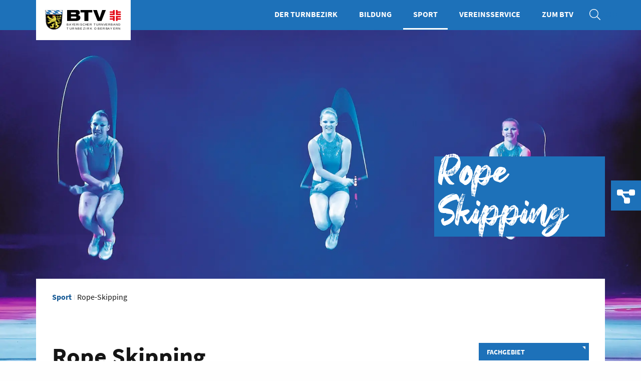

--- FILE ---
content_type: text/html; charset=UTF-8
request_url: https://oberbayern.btv-turnen.de/sport/rope-skipping
body_size: 7199
content:


 

<!doctype html>
<html class="no-js" lang="de">
    <head>

                    <script type="text/javascript" data-cmp-ab="1" src="https://cdn.consentmanager.net/delivery/autoblocking/74743ef8f1cb3.js" data-cmp-host="d.delivery.consentmanager.net" data-cmp-cdn="cdn.consentmanager.net" data-cmp-codesrc="0"></script>
        
        <meta charset="utf-8" />
        <meta http-equiv="x-ua-compatible" content="ie=edge">
        <meta name="viewport" content="width=device-width, initial-scale=1.0">
        <link rel="icon" type="image/x-icon" href="/static/img/favicon.ico">
        <link rel="icon" type="image/png" sizes="96x96" href="/static/img/favicon-96x96.png">

        

        
                                                                                    
        <title>Rope Skipping</title>
        <meta name="description" content="Rope Skipping ist  sowohl Teamsport als auch ein Einzelsport bei dem zu schneller Musik mit Spezialseilen Tricks gesprungen werden. Die konditionellen Fähigkeiten Kraft, Schnelligkeit, Ausdauer sowie viele koordinative Fähigkeiten verbessert. Mit den Hauptdisziplinen Single Rope, Double Dutch und Wheel bieten sich zahlreiche Übungsmöglichkeiten. " />


                                                        
                    
                <link href="/cache-buster-1733742718/static/css/vendor/foundation.css" media="screen" rel="stylesheet" type="text/css" />
<link href="/cache-buster-1733742718/static/css/vendor/swiper.css" media="screen" rel="stylesheet" type="text/css" />
<link href="/cache-buster-1733742718/static/css/vendor/fancybox.css" media="screen" rel="stylesheet" type="text/css" />
<link href="/cache-buster-1733742718/static/dflip/css/dflip.min.css" media="screen" rel="stylesheet" type="text/css" />
<link href="/cache-buster-1757515753/static/css/app.css" media="screen" rel="stylesheet" type="text/css" />
<link href="/cache-buster-1733742718/static/css/form.css" media="screen" rel="stylesheet" type="text/css" />
<link href="/cache-buster-1744728429/static/css/navfoot.css" media="screen" rel="stylesheet" type="text/css" />
<link href="/cache-buster-1764681940/static/css/bricks.css" media="screen" rel="stylesheet" type="text/css" />

                                    <!-- Matomo -->
                <script defer src="/static/matomo/matomo.js"></script>
                <!-- End Matomo Code -->
                        </head>
    <body data-env="prod" data-lang="de">
                    <!-- Matomo -->
            <noscript><p><img src="https://btvturnen.matomo.cloud/matomo.php?idsite=1&amp;rec=1" style="border:0;" alt="" /></p></noscript>
            <!-- End Matomo Code -->
                                
    


    
    <header>
        <div class="grid-container">
            <div class="grid-x grid-margin-x">
                <div class="cell medium-6 large-4">
                    <a href="/" class="logo">
                                                    <picture >
	<source srcset="/regionen/oberbayern/logo-btv-tbz-oberbayern.svg 1x" media="(min-width: 576px)" width="282" height="100" type="image/svg+xml" />
	<source srcset="/regionen/oberbayern/logo-btv-tbz-oberbayern.svg 1x" media="(min-width: 576px)" width="282" height="100" type="image/svg+xml" />
	<source srcset="/regionen/oberbayern/logo-btv-tbz-oberbayern.svg 1x" media="(min-width: 576px)" width="282" height="100" type="image/svg+xml" />
	<source srcset="/regionen/oberbayern/logo-btv-tbz-oberbayern.svg 1x" width="169" height="60" type="image/svg+xml" />
	<source srcset="/regionen/oberbayern/logo-btv-tbz-oberbayern.svg 1x" width="169" height="60" type="image/svg+xml" />
	<source srcset="/regionen/oberbayern/logo-btv-tbz-oberbayern.svg 1x" width="169" height="60" type="image/svg+xml" />
	<img src="/regionen/oberbayern/logo-btv-tbz-oberbayern.svg" width="169" height="60" alt="" loading="lazy" srcset="/regionen/oberbayern/logo-btv-tbz-oberbayern.svg 1x" />
</picture>

                                            </a>
                </div>
                <div class="cell medium-6 large-8">
                    <div class="navToggle"></div>
                    <nav>
                        <ul>
                                                                                                <li class=" ">
                                        <a target="" class=" main" href="/der-turnbezirk">
                                            Der Turnbezirk
                                        </a>
                                    </li>
                                                                                                                                <li class=" ">
                                        <a target="" class=" main" href="/bildung">
                                            Bildung
                                        </a>
                                    </li>
                                                                                                                                <li class="active ">
                                        <a target="" class=" main active active-trail" href="/sport">
                                            Sport
                                        </a>
                                    </li>
                                                                                                                                <li class=" ">
                                        <a target="" class=" main" href="/vereinsservice">
                                            Vereinsservice
                                        </a>
                                    </li>
                                                                                                                                                                                            <li class=" ">
                                        <a target="" class=" main" href="https://www.btv-turnen.de/">
                                            Zum BTV
                                        </a>
                                    </li>
                                                                                                                                                                                            <li class=" icon">
                                        <a target="" class="icon search main" href="/suche">
                                            Suche
                                        </a>
                                    </li>
                                                                                                                                                                                                            </ul>
                    </nav>
                </div>
            </div>
        </div>
    </header>


        
        <main class="main">
            
    
        <div class="grid-container grid-header full">
            <div class="grid-x">
                


        <article class="brick_slider cell">
        <div class="swiper single">
            <div class="swiper-wrapper">
                                    <div class="swiper-slide">
                                                                                                    <picture >
	<source srcset="/bilddatenbank/sport/ropeskipping/placeholder/281/image-thumb__281__header_default/rope-skipping-show.fd128d3a.webp 1x, /bilddatenbank/sport/ropeskipping/placeholder/281/image-thumb__281__header_default/rope-skipping-show@2x.fd128d3a.webp 2x" width="1920" height="1080" type="image/webp" />
	<source srcset="/bilddatenbank/sport/ropeskipping/placeholder/281/image-thumb__281__header_default/rope-skipping-show.fd128d3a.avif 1x, /bilddatenbank/sport/ropeskipping/placeholder/281/image-thumb__281__header_default/rope-skipping-show@2x.fd128d3a.avif 2x" width="1920" height="1080" type="image/avif" />
	<source srcset="/bilddatenbank/sport/ropeskipping/placeholder/281/image-thumb__281__header_default/rope-skipping-show.fd128d3a.jpg 1x, /bilddatenbank/sport/ropeskipping/placeholder/281/image-thumb__281__header_default/rope-skipping-show@2x.fd128d3a.jpg 2x" width="1920" height="1080" type="image/jpeg" />
	<img src="/bilddatenbank/sport/ropeskipping/placeholder/281/image-thumb__281__header_default/rope-skipping-show.fd128d3a.jpg" width="1920" height="1080" alt="" loading="lazy" srcset="/bilddatenbank/sport/ropeskipping/placeholder/281/image-thumb__281__header_default/rope-skipping-show.fd128d3a.jpg 1x, /bilddatenbank/sport/ropeskipping/placeholder/281/image-thumb__281__header_default/rope-skipping-show@2x.fd128d3a.jpg 2x" />
</picture>

                                                <div class="text-box">
                            <div class="h1 custom bg">
                                Rope Skipping
                            </div>
                            <br/>
                            <div class="h2 bg">
                                
                            </div>
                                                    </div>
                    </div>
                            </div>
                    </div>
    </article>

                </div>
        </div>

        <div class="grid-container withsidebar offset">
            <div class="grid-x">

                <div class="cell">
                        
    <div class="breadcrumb">

        
        
        <a id="pimcore-navigation-renderer-breadcrumbs-3078" title="Sport" class=" main active active-trail" href="/sport">Sport</a><i></i>Rope-Skipping

    </div>

                </div>

                <div class="cell large-9">
                    



                                    
            
                                        

    <section class="grid-container col_one">
        <div class="grid-x grid-margin-x">
            



                                    
            
                                        
    <article class="brick_copy cell ">
        <h1>Rope Skipping</h1>

<p>Rope Skipping ist ein neuer, schneller und unheimlich vielseitiger Sport, bei dem zu fetziger Musik mit Spezialseilen die unglaublichsten Tricks gesprungen werden. Durch Rope Skipping werden die konditionellen Fähigkeiten Kraft, Schnelligkeit, Ausdauer sowie viele koordinativen Fähigkeiten verbessert. Rope Skipping ist sowohl ein Teamsport als auch ein Einzelsport.</p>

<p>Mit den Hauptdisziplinen Single Rope, Double Dutch und Wheel bieten sich zahlreiche Übungsmöglichkeiten. Das schöne an diesem Sport ist, dass Anfänger*innen sehr schnell Erfolgserlebnisse haben, aber auch Fortgeschrittenen, die schon jahrelang dabei sind, keine Grenzen gesetzt sind.</p>

<p>Immer wieder findet man neue Variationen die vielfach auch mit turnerischen Elementen verknüpft werden können wie z. B. Liegestütz, Handstand, Überschlag, Salto oder Flick-Flack.<br />
 </p>

<h4>Benötigtes Material</h4>

<p>Diese Sportart kann überall ausgeübt werden, wo sich ein ebener Untergrund befindet. Sie verlangt, übt man sie regelmäßig aus, gutes Schuhwerk (am besten Dämpfung sowohl im Bereich der Zehen als auch der Ferse). </p>

<p>Seiltypen:</p>

<ul>
	<li>Speed-Seile: aus Plastik für schnelles Springen</li>
	<li>Beaded-Ropes: für Partnersprünge und Anfänger*in</li>
	<li>Long-Ropes: für Mannschaftssprünge (mind. 3 Leute)</li>
	<li>Double-Dutch: zwei Long Ropes (mind. 3 Leute)</li>
</ul>

<p>Besonders Sportler*innen jeden Alters haben sehr viel Spaß daran, sich beim Rope Skipping miteinander zu messen, gemeinsam schwierige Sprünge zu erlernen oder Shows zusammen zu stellen.</p>

<p>Bei Shows, die bei uns im Verein ausschließlich der Verbreitung dieses tollen Sportes dienen (obwohl man auch in diesem Bereich an Wettkämpfen teilnehmen kann), entscheidet jeder Sportler und jede Sportlerin  selber, welche Art von Disziplinen (siehe oben) und wie viele Sprünge es zeigen will.</p>

<p>Somit ist gewährleistet, dass keiner unter oder überfordert wird. Man kann also jedes Kind, egal wie sportlich es ist, ob groß oder klein, dünn oder dick, dazu animieren, sich mit sehr viel Spaß zu bewegen. Es ist außerdem belegt, dass diese, teilweise sehr differenzierten Sprünge, (d. h. die Arme machen etwas ganz anderes als die Beine) die Intelligenz der Heranwachsenden fördert, da die rechte und die linke Gehirnhälfte während dieser Sprünge miteinander agieren müssen. Eine Folge hiervon ist, dass sich die beiden Hirnhälften miteinander besser vernetzen, um den steigenden Anforderungen zu genügen. In unserer <a href="https://www.youtube.com/watch?v&#61;7qfoikrxr6E">Skipping School</a> erhaltet ihr erste Tipps und Einblicke in das Rope Skipping.</p>

    </article>

                
                            
                    




                                    
            
                                        
    
    <article class="brick_carousel blog cell ">
        <div class="swiper event">
    <div class="swiper-wrapper">
                            <div class="swiper-slide">
                <a href="/events/bayerische_einzelmeisterschaft" class="box">
                    <div class="h5 mtm1">
                        Offene Bayerische Einzelmeisterschaften Rope Skipping
                    </div>
                    <div class="date">
                        25.01.2026
                                                    , Rope Skipping
                                             </div>
                    <div class="copy mtm1">
                        Am 25.01.2026 finden in Friedberg die Offenen Bayerischen Einzelmeisterschaften im Rope Skippi...
                    </div>
                </a>
            </div>
                    <div class="swiper-slide">
                <a href="/events/bayerische_teammeisterschaft" class="box">
                    <div class="h5 mtm1">
                        Offene Bayerische Teammeisterschaften Rope Skipping
                    </div>
                    <div class="date">
                        28.02.2026
                                                    , Rope Skipping
                                             </div>
                    <div class="copy mtm1">
                        Am 28.02.26 finden in München die Offenen Bayerischen Teammeisterschaften im Rope Skipping sta...
                    </div>
                </a>
            </div>
            </div>
            <div class="swiper-button-prev"></div>
        <div class="swiper-button-next"></div>
    </div>
        <div class="align-center text-center">

                        
                                                        
            <a href="https://btv-turnen.de/events?sport%5B%5D=73&amp;regio%5B%5D=&amp;archive=1&amp;year=" class="button secondary">
                Alle Events
            </a>
        </div>
    </article>

                
                            
                    




                                    
            
                                        
    
    <article class="brick_carousel blog cell ">
        <div class="swiper blog">
    <div class="swiper-wrapper">
                            <div class="swiper-slide">
                <a  href="/news/rope_skipping_wm_in_kawasaki_2025" class="box">
                                            <picture >
	<source srcset="/bilddatenbank/sport/ropeskipping/2025/wm/30146/image-thumb__30146__content_default/IMG_4341~-~media--d092565a--query.39609ed5.webp 1x, /bilddatenbank/sport/ropeskipping/2025/wm/30146/image-thumb__30146__content_default/IMG_4341~-~media--d092565a--query@2x.39609ed5.webp 2x" media="(min-width: 1px)" width="800" height="600" type="image/webp" />
	<source srcset="/bilddatenbank/sport/ropeskipping/2025/wm/30146/image-thumb__30146__content_default/IMG_4341~-~media--d092565a--query.39609ed5.avif 1x, /bilddatenbank/sport/ropeskipping/2025/wm/30146/image-thumb__30146__content_default/IMG_4341~-~media--d092565a--query@2x.39609ed5.avif 2x" media="(min-width: 1px)" width="800" height="600" type="image/avif" />
	<source srcset="/bilddatenbank/sport/ropeskipping/2025/wm/30146/image-thumb__30146__content_default/IMG_4341~-~media--d092565a--query.39609ed5.png 1x, /bilddatenbank/sport/ropeskipping/2025/wm/30146/image-thumb__30146__content_default/IMG_4341~-~media--d092565a--query@2x.39609ed5.png 2x" media="(min-width: 1px)" width="800" height="600" type="image/png" />
	<source srcset="/bilddatenbank/sport/ropeskipping/2025/wm/30146/image-thumb__30146__content_default/IMG_4341.39609ed5.webp 1x, /bilddatenbank/sport/ropeskipping/2025/wm/30146/image-thumb__30146__content_default/IMG_4341@2x.39609ed5.webp 2x" width="800" height="600" type="image/webp" />
	<source srcset="/bilddatenbank/sport/ropeskipping/2025/wm/30146/image-thumb__30146__content_default/IMG_4341.39609ed5.avif 1x, /bilddatenbank/sport/ropeskipping/2025/wm/30146/image-thumb__30146__content_default/IMG_4341@2x.39609ed5.avif 2x" width="800" height="600" type="image/avif" />
	<source srcset="/bilddatenbank/sport/ropeskipping/2025/wm/30146/image-thumb__30146__content_default/IMG_4341.39609ed5.png 1x, /bilddatenbank/sport/ropeskipping/2025/wm/30146/image-thumb__30146__content_default/IMG_4341@2x.39609ed5.png 2x" width="800" height="600" type="image/png" />
	<img src="/bilddatenbank/sport/ropeskipping/2025/wm/30146/image-thumb__30146__content_default/IMG_4341.39609ed5.png" width="800" height="600" alt="" loading="lazy" srcset="/bilddatenbank/sport/ropeskipping/2025/wm/30146/image-thumb__30146__content_default/IMG_4341.39609ed5.png 1x, /bilddatenbank/sport/ropeskipping/2025/wm/30146/image-thumb__30146__content_default/IMG_4341@2x.39609ed5.png 2x" />
</picture>

                                        <div class="h5 mtm1">
                        Goldene Sprünge in Japan: Bayerns Rope Skipperinnen glänzen bei Weltmeisterschaften in Kawasaki 
                    </div>
                    <div class="date">
                        22.08.2025
                                                    , Rope Skipping
                                             </div>
                    <div class="copy mtm1">
                        

Bei den Rope-Skipping-Weltmeisterschaften 2025 in Kawasaki setzten die bayerischen...
                    </div>
                </a>
            </div>
                    <div class="swiper-slide">
                <a  href="/news/deutsches_turnfest_2025" class="box">
                                            <picture >
	<source srcset="/bilddatenbank/sport/ropeskipping/2025/30896/image-thumb__30896__content_default/DtTurnfest_RopeSkipping_2025~-~media--d092565a--query.86dd7230.webp 1x, /bilddatenbank/sport/ropeskipping/2025/30896/image-thumb__30896__content_default/DtTurnfest_RopeSkipping_2025~-~media--d092565a--query@2x.86dd7230.webp 2x" media="(min-width: 1px)" width="800" height="600" type="image/webp" />
	<source srcset="/bilddatenbank/sport/ropeskipping/2025/30896/image-thumb__30896__content_default/DtTurnfest_RopeSkipping_2025~-~media--d092565a--query.86dd7230.avif 1x, /bilddatenbank/sport/ropeskipping/2025/30896/image-thumb__30896__content_default/DtTurnfest_RopeSkipping_2025~-~media--d092565a--query@2x.86dd7230.avif 2x" media="(min-width: 1px)" width="800" height="600" type="image/avif" />
	<source srcset="/bilddatenbank/sport/ropeskipping/2025/30896/image-thumb__30896__content_default/DtTurnfest_RopeSkipping_2025~-~media--d092565a--query.86dd7230.jpg 1x, /bilddatenbank/sport/ropeskipping/2025/30896/image-thumb__30896__content_default/DtTurnfest_RopeSkipping_2025~-~media--d092565a--query@2x.86dd7230.jpg 2x" media="(min-width: 1px)" width="800" height="600" type="image/jpeg" />
	<source srcset="/bilddatenbank/sport/ropeskipping/2025/30896/image-thumb__30896__content_default/DtTurnfest_RopeSkipping_2025.86dd7230.webp 1x, /bilddatenbank/sport/ropeskipping/2025/30896/image-thumb__30896__content_default/DtTurnfest_RopeSkipping_2025@2x.86dd7230.webp 2x" width="800" height="600" type="image/webp" />
	<source srcset="/bilddatenbank/sport/ropeskipping/2025/30896/image-thumb__30896__content_default/DtTurnfest_RopeSkipping_2025.86dd7230.avif 1x, /bilddatenbank/sport/ropeskipping/2025/30896/image-thumb__30896__content_default/DtTurnfest_RopeSkipping_2025@2x.86dd7230.avif 2x" width="800" height="600" type="image/avif" />
	<source srcset="/bilddatenbank/sport/ropeskipping/2025/30896/image-thumb__30896__content_default/DtTurnfest_RopeSkipping_2025.86dd7230.jpg 1x, /bilddatenbank/sport/ropeskipping/2025/30896/image-thumb__30896__content_default/DtTurnfest_RopeSkipping_2025@2x.86dd7230.jpg 2x" width="800" height="600" type="image/jpeg" />
	<img src="/bilddatenbank/sport/ropeskipping/2025/30896/image-thumb__30896__content_default/DtTurnfest_RopeSkipping_2025.86dd7230.jpg" width="800" height="600" alt="" loading="lazy" srcset="/bilddatenbank/sport/ropeskipping/2025/30896/image-thumb__30896__content_default/DtTurnfest_RopeSkipping_2025.86dd7230.jpg 1x, /bilddatenbank/sport/ropeskipping/2025/30896/image-thumb__30896__content_default/DtTurnfest_RopeSkipping_2025@2x.86dd7230.jpg 2x" />
</picture>

                                        <div class="h5 mtm1">
                        Erfolg der bayerischen Rope Skipperinnen auf dem Deutschen Turnfest 2025
                    </div>
                    <div class="date">
                        31.07.2025
                                                    , Rope Skipping
                                             </div>
                    <div class="copy mtm1">
                        Vom 28. Mai bis 1. Juni 2025 fand in Leipzig das Internationale Deutsche Turnfest statt – eine...
                    </div>
                </a>
            </div>
                    <div class="swiper-slide">
                <a  href="/news/bayerischer_landesnachwuchswettkampf" class="box">
                                        <div class="h5 mtm1">
                        Neue Rope Skipping-Talente auf dem Bayerischen Landesnachwuchswettkampf
                    </div>
                    <div class="date">
                        31.07.2025
                                                    , Rope Skipping
                                             </div>
                    <div class="copy mtm1">
                        Talentierten Rope Skipping-Nachwuchs findet man heutzutage in ganz Bayern – dies zeigte der di...
                    </div>
                </a>
            </div>
                    <div class="swiper-slide">
                <a  href="/news/deutsche_teammeisterschaften" class="box">
                                            <picture >
	<source srcset="/sport/rope_skipping/2025/deutsche_teammeisterschaft/28206/image-thumb__28206__content_default/DSC_9775~-~media--d092565a--query.d08c48dc.webp 1x, /sport/rope_skipping/2025/deutsche_teammeisterschaft/28206/image-thumb__28206__content_default/DSC_9775~-~media--d092565a--query@2x.d08c48dc.webp 2x" media="(min-width: 1px)" width="800" height="600" type="image/webp" />
	<source srcset="/sport/rope_skipping/2025/deutsche_teammeisterschaft/28206/image-thumb__28206__content_default/DSC_9775~-~media--d092565a--query.d08c48dc.avif 1x, /sport/rope_skipping/2025/deutsche_teammeisterschaft/28206/image-thumb__28206__content_default/DSC_9775~-~media--d092565a--query@2x.d08c48dc.avif 2x" media="(min-width: 1px)" width="800" height="600" type="image/avif" />
	<source srcset="/sport/rope_skipping/2025/deutsche_teammeisterschaft/28206/image-thumb__28206__content_default/DSC_9775~-~media--d092565a--query.d08c48dc.png 1x, /sport/rope_skipping/2025/deutsche_teammeisterschaft/28206/image-thumb__28206__content_default/DSC_9775~-~media--d092565a--query@2x.d08c48dc.png 2x" media="(min-width: 1px)" width="800" height="600" type="image/png" />
	<source srcset="/sport/rope_skipping/2025/deutsche_teammeisterschaft/28206/image-thumb__28206__content_default/DSC_9775.d08c48dc.webp 1x, /sport/rope_skipping/2025/deutsche_teammeisterschaft/28206/image-thumb__28206__content_default/DSC_9775@2x.d08c48dc.webp 2x" width="800" height="600" type="image/webp" />
	<source srcset="/sport/rope_skipping/2025/deutsche_teammeisterschaft/28206/image-thumb__28206__content_default/DSC_9775.d08c48dc.avif 1x, /sport/rope_skipping/2025/deutsche_teammeisterschaft/28206/image-thumb__28206__content_default/DSC_9775@2x.d08c48dc.avif 2x" width="800" height="600" type="image/avif" />
	<source srcset="/sport/rope_skipping/2025/deutsche_teammeisterschaft/28206/image-thumb__28206__content_default/DSC_9775.d08c48dc.png 1x, /sport/rope_skipping/2025/deutsche_teammeisterschaft/28206/image-thumb__28206__content_default/DSC_9775@2x.d08c48dc.png 2x" width="800" height="600" type="image/png" />
	<img src="/sport/rope_skipping/2025/deutsche_teammeisterschaft/28206/image-thumb__28206__content_default/DSC_9775.d08c48dc.png" width="800" height="600" alt="" loading="lazy" srcset="/sport/rope_skipping/2025/deutsche_teammeisterschaft/28206/image-thumb__28206__content_default/DSC_9775.d08c48dc.png 1x, /sport/rope_skipping/2025/deutsche_teammeisterschaft/28206/image-thumb__28206__content_default/DSC_9775@2x.d08c48dc.png 2x" />
</picture>

                                        <div class="h5 mtm1">
                        Jumping to Japan: Bayerns Rope Skipper*innen auf dem Weg zur WM
                    </div>
                    <div class="date">
                        29.04.2025
                                                    , Rope Skipping
                                             </div>
                    <div class="copy mtm1">
                        Vom 28. bis 30. März traf sich Deutschlands Rope Skipping Elite zu den Deutschen Teammeistersc...
                    </div>
                </a>
            </div>
                    <div class="swiper-slide">
                <a  href="/news/251002085001_btm" class="box">
                                            <picture >
	<source srcset="/bilddatenbank/sport/ropeskipping/2025/btm/27407/image-thumb__27407__content_default/augsburg~-~media--d092565a--query.15ed37cc.webp 1x, /bilddatenbank/sport/ropeskipping/2025/btm/27407/image-thumb__27407__content_default/augsburg~-~media--d092565a--query@2x.15ed37cc.webp 2x" media="(min-width: 1px)" width="800" height="600" type="image/webp" />
	<source srcset="/bilddatenbank/sport/ropeskipping/2025/btm/27407/image-thumb__27407__content_default/augsburg~-~media--d092565a--query.15ed37cc.avif 1x, /bilddatenbank/sport/ropeskipping/2025/btm/27407/image-thumb__27407__content_default/augsburg~-~media--d092565a--query@2x.15ed37cc.avif 2x" media="(min-width: 1px)" width="800" height="600" type="image/avif" />
	<source srcset="/bilddatenbank/sport/ropeskipping/2025/btm/27407/image-thumb__27407__content_default/augsburg~-~media--d092565a--query.15ed37cc.png 1x, /bilddatenbank/sport/ropeskipping/2025/btm/27407/image-thumb__27407__content_default/augsburg~-~media--d092565a--query@2x.15ed37cc.png 2x" media="(min-width: 1px)" width="800" height="600" type="image/png" />
	<source srcset="/bilddatenbank/sport/ropeskipping/2025/btm/27407/image-thumb__27407__content_default/augsburg.15ed37cc.webp 1x, /bilddatenbank/sport/ropeskipping/2025/btm/27407/image-thumb__27407__content_default/augsburg@2x.15ed37cc.webp 2x" width="800" height="600" type="image/webp" />
	<source srcset="/bilddatenbank/sport/ropeskipping/2025/btm/27407/image-thumb__27407__content_default/augsburg.15ed37cc.avif 1x, /bilddatenbank/sport/ropeskipping/2025/btm/27407/image-thumb__27407__content_default/augsburg@2x.15ed37cc.avif 2x" width="800" height="600" type="image/avif" />
	<source srcset="/bilddatenbank/sport/ropeskipping/2025/btm/27407/image-thumb__27407__content_default/augsburg.15ed37cc.png 1x, /bilddatenbank/sport/ropeskipping/2025/btm/27407/image-thumb__27407__content_default/augsburg@2x.15ed37cc.png 2x" width="800" height="600" type="image/png" />
	<img src="/bilddatenbank/sport/ropeskipping/2025/btm/27407/image-thumb__27407__content_default/augsburg.15ed37cc.png" width="800" height="600" alt="" loading="lazy" srcset="/bilddatenbank/sport/ropeskipping/2025/btm/27407/image-thumb__27407__content_default/augsburg.15ed37cc.png 1x, /bilddatenbank/sport/ropeskipping/2025/btm/27407/image-thumb__27407__content_default/augsburg@2x.15ed37cc.png 2x" />
</picture>

                                        <div class="h5 mtm1">
                        Bayerische Teammeisterschaft 2025 im Rope Skipping
                    </div>
                    <div class="date">
                        10.03.2025
                                                    , Rope Skipping
                                                     , Wettkampfsport
                                             </div>
                    <div class="copy mtm1">
                        81 Teilnehmende aus 7 Vereinen reisten am 22. Februar 2025 nach Neuching im Landkreis Erding,...
                    </div>
                </a>
            </div>
                    <div class="swiper-slide">
                <a  href="/news/20250202-bem" class="box">
                                            <picture >
	<source srcset="/bilddatenbank/sport/ropeskipping/2025/bem/27242/image-thumb__27242__content_default_auto_b14bc885913cc1ff16a29ac39375782b/DSC_8254~-~media--d092565a--query.4aaf083d.webp 1x, /bilddatenbank/sport/ropeskipping/2025/bem/27242/image-thumb__27242__content_default_auto_b14bc885913cc1ff16a29ac39375782b/DSC_8254~-~media--d092565a--query@2x.4aaf083d.webp 2x" media="(min-width: 1px)" width="800" height="600" type="image/webp" />
	<source srcset="/bilddatenbank/sport/ropeskipping/2025/bem/27242/image-thumb__27242__content_default_auto_b14bc885913cc1ff16a29ac39375782b/DSC_8254~-~media--d092565a--query.4aaf083d.avif 1x, /bilddatenbank/sport/ropeskipping/2025/bem/27242/image-thumb__27242__content_default_auto_b14bc885913cc1ff16a29ac39375782b/DSC_8254~-~media--d092565a--query@2x.4aaf083d.avif 2x" media="(min-width: 1px)" width="800" height="600" type="image/avif" />
	<source srcset="/bilddatenbank/sport/ropeskipping/2025/bem/27242/image-thumb__27242__content_default_auto_b14bc885913cc1ff16a29ac39375782b/DSC_8254~-~media--d092565a--query.4aaf083d.png 1x, /bilddatenbank/sport/ropeskipping/2025/bem/27242/image-thumb__27242__content_default_auto_b14bc885913cc1ff16a29ac39375782b/DSC_8254~-~media--d092565a--query@2x.4aaf083d.png 2x" media="(min-width: 1px)" width="800" height="600" type="image/png" />
	<source srcset="/bilddatenbank/sport/ropeskipping/2025/bem/27242/image-thumb__27242__content_default_auto_b14bc885913cc1ff16a29ac39375782b/DSC_8254.4aaf083d.webp 1x, /bilddatenbank/sport/ropeskipping/2025/bem/27242/image-thumb__27242__content_default_auto_b14bc885913cc1ff16a29ac39375782b/DSC_8254@2x.4aaf083d.webp 2x" width="800" height="600" type="image/webp" />
	<source srcset="/bilddatenbank/sport/ropeskipping/2025/bem/27242/image-thumb__27242__content_default_auto_b14bc885913cc1ff16a29ac39375782b/DSC_8254.4aaf083d.avif 1x, /bilddatenbank/sport/ropeskipping/2025/bem/27242/image-thumb__27242__content_default_auto_b14bc885913cc1ff16a29ac39375782b/DSC_8254@2x.4aaf083d.avif 2x" width="800" height="600" type="image/avif" />
	<source srcset="/bilddatenbank/sport/ropeskipping/2025/bem/27242/image-thumb__27242__content_default_auto_b14bc885913cc1ff16a29ac39375782b/DSC_8254.4aaf083d.png 1x, /bilddatenbank/sport/ropeskipping/2025/bem/27242/image-thumb__27242__content_default_auto_b14bc885913cc1ff16a29ac39375782b/DSC_8254@2x.4aaf083d.png 2x" width="800" height="600" type="image/png" />
	<img src="/bilddatenbank/sport/ropeskipping/2025/bem/27242/image-thumb__27242__content_default_auto_b14bc885913cc1ff16a29ac39375782b/DSC_8254.4aaf083d.png" width="800" height="600" alt="" loading="lazy" srcset="/bilddatenbank/sport/ropeskipping/2025/bem/27242/image-thumb__27242__content_default_auto_b14bc885913cc1ff16a29ac39375782b/DSC_8254.4aaf083d.png 1x, /bilddatenbank/sport/ropeskipping/2025/bem/27242/image-thumb__27242__content_default_auto_b14bc885913cc1ff16a29ac39375782b/DSC_8254@2x.4aaf083d.png 2x" />
</picture>

                                        <div class="h5 mtm1">
                        Bayerische Einzelmeisterschaft 2025 im Rope Skipping
                    </div>
                    <div class="date">
                        03.02.2025
                                                    , Rope Skipping
                                                     , Wettkampfsport
                                             </div>
                    <div class="copy mtm1">
                        Am Sonntag, den 2. Februar 2025, fand die Bayerische Einzelmeisterschaft im Rope Skipping stat...
                    </div>
                </a>
            </div>
                    <div class="swiper-slide">
                <a  href="/news/em24" class="box">
                                            <picture >
	<source srcset="/bilddatenbank/sport/ropeskipping/2024/em24/24618/image-thumb__24618__content_default/EM4~-~media--d092565a--query.afdc6fc3.webp 1x, /bilddatenbank/sport/ropeskipping/2024/em24/24618/image-thumb__24618__content_default/EM4~-~media--d092565a--query@2x.afdc6fc3.webp 2x" media="(min-width: 1px)" width="800" height="600" type="image/webp" />
	<source srcset="/bilddatenbank/sport/ropeskipping/2024/em24/24618/image-thumb__24618__content_default/EM4~-~media--d092565a--query.afdc6fc3.avif 1x, /bilddatenbank/sport/ropeskipping/2024/em24/24618/image-thumb__24618__content_default/EM4~-~media--d092565a--query@2x.afdc6fc3.avif 2x" media="(min-width: 1px)" width="800" height="600" type="image/avif" />
	<source srcset="/bilddatenbank/sport/ropeskipping/2024/em24/24618/image-thumb__24618__content_default/EM4~-~media--d092565a--query.afdc6fc3.jpg 1x, /bilddatenbank/sport/ropeskipping/2024/em24/24618/image-thumb__24618__content_default/EM4~-~media--d092565a--query@2x.afdc6fc3.jpg 2x" media="(min-width: 1px)" width="800" height="600" type="image/jpeg" />
	<source srcset="/bilddatenbank/sport/ropeskipping/2024/em24/24618/image-thumb__24618__content_default/EM4.afdc6fc3.webp 1x, /bilddatenbank/sport/ropeskipping/2024/em24/24618/image-thumb__24618__content_default/EM4@2x.afdc6fc3.webp 2x" width="800" height="600" type="image/webp" />
	<source srcset="/bilddatenbank/sport/ropeskipping/2024/em24/24618/image-thumb__24618__content_default/EM4.afdc6fc3.avif 1x, /bilddatenbank/sport/ropeskipping/2024/em24/24618/image-thumb__24618__content_default/EM4@2x.afdc6fc3.avif 2x" width="800" height="600" type="image/avif" />
	<source srcset="/bilddatenbank/sport/ropeskipping/2024/em24/24618/image-thumb__24618__content_default/EM4.afdc6fc3.jpg 1x, /bilddatenbank/sport/ropeskipping/2024/em24/24618/image-thumb__24618__content_default/EM4@2x.afdc6fc3.jpg 2x" width="800" height="600" type="image/jpeg" />
	<img src="/bilddatenbank/sport/ropeskipping/2024/em24/24618/image-thumb__24618__content_default/EM4.afdc6fc3.jpg" width="800" height="600" alt="" loading="lazy" srcset="/bilddatenbank/sport/ropeskipping/2024/em24/24618/image-thumb__24618__content_default/EM4.afdc6fc3.jpg 1x, /bilddatenbank/sport/ropeskipping/2024/em24/24618/image-thumb__24618__content_default/EM4@2x.afdc6fc3.jpg 2x" />
</picture>

                                        <div class="h5 mtm1">
                        Glanzvolles Saisonfinale bei Rope Skipping EM
                    </div>
                    <div class="date">
                        26.08.2024
                                                    , Rope Skipping
                                             </div>
                    <div class="copy mtm1">
                        Vom 14. bis 20. Juli 2024 wurden im ungarischen Eger die Europameisterschaften im Rope Skippin...
                    </div>
                </a>
            </div>
                    <div class="swiper-slide">
                <a  href="/news/dtm2024" class="box">
                                            <picture >
	<source srcset="/bilddatenbank/sport/ropeskipping/2024/dtm2024/24252/image-thumb__24252__content_default/DSC_5233~-~media--d092565a--query.381ddbfa.webp 1x, /bilddatenbank/sport/ropeskipping/2024/dtm2024/24252/image-thumb__24252__content_default/DSC_5233~-~media--d092565a--query@2x.381ddbfa.webp 2x" media="(min-width: 1px)" width="800" height="600" type="image/webp" />
	<source srcset="/bilddatenbank/sport/ropeskipping/2024/dtm2024/24252/image-thumb__24252__content_default/DSC_5233~-~media--d092565a--query.381ddbfa.avif 1x, /bilddatenbank/sport/ropeskipping/2024/dtm2024/24252/image-thumb__24252__content_default/DSC_5233~-~media--d092565a--query@2x.381ddbfa.avif 2x" media="(min-width: 1px)" width="800" height="600" type="image/avif" />
	<source srcset="/bilddatenbank/sport/ropeskipping/2024/dtm2024/24252/image-thumb__24252__content_default/DSC_5233~-~media--d092565a--query.381ddbfa.png 1x, /bilddatenbank/sport/ropeskipping/2024/dtm2024/24252/image-thumb__24252__content_default/DSC_5233~-~media--d092565a--query@2x.381ddbfa.png 2x" media="(min-width: 1px)" width="800" height="600" type="image/png" />
	<source srcset="/bilddatenbank/sport/ropeskipping/2024/dtm2024/24252/image-thumb__24252__content_default/DSC_5233.381ddbfa.webp 1x, /bilddatenbank/sport/ropeskipping/2024/dtm2024/24252/image-thumb__24252__content_default/DSC_5233@2x.381ddbfa.webp 2x" width="800" height="600" type="image/webp" />
	<source srcset="/bilddatenbank/sport/ropeskipping/2024/dtm2024/24252/image-thumb__24252__content_default/DSC_5233.381ddbfa.avif 1x, /bilddatenbank/sport/ropeskipping/2024/dtm2024/24252/image-thumb__24252__content_default/DSC_5233@2x.381ddbfa.avif 2x" width="800" height="600" type="image/avif" />
	<source srcset="/bilddatenbank/sport/ropeskipping/2024/dtm2024/24252/image-thumb__24252__content_default/DSC_5233.381ddbfa.png 1x, /bilddatenbank/sport/ropeskipping/2024/dtm2024/24252/image-thumb__24252__content_default/DSC_5233@2x.381ddbfa.png 2x" width="800" height="600" type="image/png" />
	<img src="/bilddatenbank/sport/ropeskipping/2024/dtm2024/24252/image-thumb__24252__content_default/DSC_5233.381ddbfa.png" width="800" height="600" alt="" loading="lazy" srcset="/bilddatenbank/sport/ropeskipping/2024/dtm2024/24252/image-thumb__24252__content_default/DSC_5233.381ddbfa.png 1x, /bilddatenbank/sport/ropeskipping/2024/dtm2024/24252/image-thumb__24252__content_default/DSC_5233@2x.381ddbfa.png 2x" />
</picture>

                                        <div class="h5 mtm1">
                        Titel und EM-Qualis für bayerische Rope Skipper
                    </div>
                    <div class="date">
                        09.07.2024
                                                    , Rope Skipping
                                             </div>
                    <div class="copy mtm1">
                        Am ersten Maiwochenende kamen in der Sparkassenarena Göttingen die 32 besten Vereine Deutschla...
                    </div>
                </a>
            </div>
                    <div class="swiper-slide">
                <a  href="/news/dm-bundesfinale" class="box">
                                            <picture >
	<source srcset="/bilddatenbank/sport/ropeskipping/2024/dm-bundesfinale/22432/image-thumb__22432__content_default/Olivia-web~-~media--d092565a--query.d210fadd.webp 1x, /bilddatenbank/sport/ropeskipping/2024/dm-bundesfinale/22432/image-thumb__22432__content_default/Olivia-web~-~media--d092565a--query@2x.d210fadd.webp 2x" media="(min-width: 1px)" width="800" height="600" type="image/webp" />
	<source srcset="/bilddatenbank/sport/ropeskipping/2024/dm-bundesfinale/22432/image-thumb__22432__content_default/Olivia-web~-~media--d092565a--query.d210fadd.avif 1x, /bilddatenbank/sport/ropeskipping/2024/dm-bundesfinale/22432/image-thumb__22432__content_default/Olivia-web~-~media--d092565a--query@2x.d210fadd.avif 2x" media="(min-width: 1px)" width="800" height="600" type="image/avif" />
	<source srcset="/bilddatenbank/sport/ropeskipping/2024/dm-bundesfinale/22432/image-thumb__22432__content_default/Olivia-web~-~media--d092565a--query.d210fadd.png 1x, /bilddatenbank/sport/ropeskipping/2024/dm-bundesfinale/22432/image-thumb__22432__content_default/Olivia-web~-~media--d092565a--query@2x.d210fadd.png 2x" media="(min-width: 1px)" width="800" height="600" type="image/png" />
	<source srcset="/bilddatenbank/sport/ropeskipping/2024/dm-bundesfinale/22432/image-thumb__22432__content_default/Olivia-web.d210fadd.webp 1x, /bilddatenbank/sport/ropeskipping/2024/dm-bundesfinale/22432/image-thumb__22432__content_default/Olivia-web@2x.d210fadd.webp 2x" width="800" height="600" type="image/webp" />
	<source srcset="/bilddatenbank/sport/ropeskipping/2024/dm-bundesfinale/22432/image-thumb__22432__content_default/Olivia-web.d210fadd.avif 1x, /bilddatenbank/sport/ropeskipping/2024/dm-bundesfinale/22432/image-thumb__22432__content_default/Olivia-web@2x.d210fadd.avif 2x" width="800" height="600" type="image/avif" />
	<source srcset="/bilddatenbank/sport/ropeskipping/2024/dm-bundesfinale/22432/image-thumb__22432__content_default/Olivia-web.d210fadd.png 1x, /bilddatenbank/sport/ropeskipping/2024/dm-bundesfinale/22432/image-thumb__22432__content_default/Olivia-web@2x.d210fadd.png 2x" width="800" height="600" type="image/png" />
	<img src="/bilddatenbank/sport/ropeskipping/2024/dm-bundesfinale/22432/image-thumb__22432__content_default/Olivia-web.d210fadd.png" width="800" height="600" alt="" loading="lazy" srcset="/bilddatenbank/sport/ropeskipping/2024/dm-bundesfinale/22432/image-thumb__22432__content_default/Olivia-web.d210fadd.png 1x, /bilddatenbank/sport/ropeskipping/2024/dm-bundesfinale/22432/image-thumb__22432__content_default/Olivia-web@2x.d210fadd.png 2x" />
</picture>

                                        <div class="h5 mtm1">
                        Neutraublingerin schafft Sprung zur EM
                    </div>
                    <div class="date">
                        02.04.2024
                                                    , Rope Skipping
                                             </div>
                    <div class="copy mtm1">
                        Am Wochenende des 16./17. März wurden im baden-württembergischen Dettingen an der Erms die Deu...
                    </div>
                </a>
            </div>
            </div>
            <div class="swiper-button-prev"></div>
        <div class="swiper-button-next"></div>
    </div>
        <div class="align-center text-center">

                        
                                                        
            <a href="https://btv-turnen.de/news?archive=1&amp;sport%5B%5D=73&amp;regio%5B%5D=" class="button secondary">
                Alle News
            </a>
        </div>
    </article>

                
                            
                    

        </div>
    </section>

                
                            
                    

                </div>
                <div class="cell large-3 side">
                    



                                    
            
                                        

    <section class="grid-container col_one">
        <div class="grid-x grid-margin-x">
            



                                    
            
                                        
    <article class="brick_links cell ">
                            <a href="/sport/rope-skipping/fachgebiet" internalType="document" linktype="internal" text="Fachgebiet" path="/sport/rope-skipping/fachgebiet" class="button full" internalId="421">Fachgebiet</a>
                    <a href="/bildung/kongresse" internalType="document" linktype="internal" text="Kongresse" path="/bildung/kongresse" class="button full" internalId="446">Kongresse</a>
                    <a href="https://btv-turnen.de/events?sport%5B%5D=73&regio%5B%5D=&archive=1&year=" linktype="direct" text="Anstehende Wettkämpfe" path="https://btv-turnen.de/events?sport%5B%5D=73&amp;regio%5B%5D=&amp;archive=1&amp;year=" class="button full">Anstehende Wettkämpfe</a>
                    <a href="https://btv-turnen.de/events?sport%5B%5D=73&regio%5B%5D=&archive=2&year=" linktype="direct" text="Aktuelle Ausschreibungen" path="https://btv-turnen.de/events?sport%5B%5D=73&amp;regio%5B%5D=&amp;archive=2&amp;year=" class="button full">Aktuelle Ausschreibungen</a>
                    <a href="https://btv-turnen.de/events?sport%5B%5D=73&archive=0&year=" linktype="direct" text="Vergangene Wettkämpfe" path="https://btv-turnen.de/events?sport%5B%5D=73&amp;archive=0&amp;year=" class="button full">Vergangene Wettkämpfe</a>
                    <a href="https://btv-turnen.de/events?sport%5B%5D=73&regio%5B%5D=&archive=3&year=" linktype="direct" text="Ergebnisse" path="https://btv-turnen.de/events?sport%5B%5D=73&amp;regio%5B%5D=&amp;archive=3&amp;year=" class="button full">Ergebnisse</a>
                    <a href="/der-btv/gremien/ueberblick-fachgebiete/fachgebiet-kommunikation/livestreams" internalType="document" linktype="internal" text="Livestreams" path="/der-btv/gremien/ueberblick-fachgebiete/fachgebiet-kommunikation/livestreams" class="button full" internalId="678">Livestreams</a>
                    <a href="/sport/rope-skipping/downloads" internalType="document" linktype="internal" text="Downloads" path="/sport/rope-skipping/downloads" class="button full" internalId="395">Downloads</a>
            </article>

                
                            
                    

        </div>
    </section>

                
                            
                    

                </div>
            </div>
        </div>
    
        </main>

                    
                
        
    
        
    <footer class="mt">
        <div class="bgblue">
            <div class="grid-container">
                <div class="grid-x grid-margin-x">
                    <div class="cell">
                        <h5>
                            Bayerischer Turnverband e. V. - Wir sind Bayerns Fitmacher!
                        </h5>
                    </div>
                </div>
            </div>
        </div>
        <div class="bgwhite">
            <div class="grid-container">
                <div class="grid-x grid-margin-x">
                    <div class="cell medium-6 large-3">
                        <p><a href="https://btv-turnen.de/der-btv/karriere" target="_blank">Karriere</a></p>

<p>Werde Teil unseres Teams - egal ob im Ehrenamt oder Hauptamt. Wir freuen uns auf dich!</p>

                    </div>
                    <div class="cell medium-6 large-3">
                        <p><a href="/kontakt">Kontakt</a></p>

<p>Du hast uns etwas zu sagen oder eine Frage brennt dir unter den Nägeln? Wir helfen dir gerne weiter.</p>

                    </div>
                    <div class="cell medium-6 large-3">
                        <p><a href="https://btv-turnen.de/der-btv/ueber-uns/impressum" target="_blank">Impressum</a></p>

<p>Neben der Kür kommt auch immer noch die Pflicht. Was du wissen musst, findest du hier.</p>

                    </div>
                    <div class="cell medium-6 large-3">
                        <p><a href="https://btv-turnen.de/der-btv/ueber-uns/datenschutz" target="_blank" rel="noopener">Datenschutz</a></p>
<p>Deine Daten sind bei uns sicher! </p>
<p><a href="https://btv-turnen.de/der-btv/ueber-uns/barrierefreiheit" title="Erklärung zur Barrierefreiheit"><strong>Erklärung zur Barrierefreiheit</strong></a></p>
<p><a href="https://btv-turnen.de/der-btv/ueber-uns/leichte_sprache"><strong>Die Seite in leichter Sprache</strong></a></p>

                                            </div>
                </div>
            </div>
        </div>
        <div class="grid-container">
            <div class="grid-x grid-margin-x">
                <div class="cell">
                    <nav>
                        <ul>
                                                                                                                                        <li>
                                            <a  class= main
                                                href="/der-btv">
                                                Der BTV
                                            </a>
                                        </li>
                                                                                                                                                <li>
                                            <a  class= main
                                                href="/bildung">
                                                Bildung
                                            </a>
                                        </li>
                                                                                                                                                <li>
                                            <a  class= main active active-trail
                                                href="/sport">
                                                Sport
                                            </a>
                                        </li>
                                                                                                                                                <li>
                                            <a  class= main
                                                href="/turnerjugend">
                                                Turnerjugend
                                            </a>
                                        </li>
                                                                                                                                                                                                                    <li>
                                            <a  class= main
                                                href="/vereinsservice">
                                                Vereinsservice
                                            </a>
                                        </li>
                                                                                                                                                <li>
                                            <a  class=icon search main
                                                href="suche">
                                                Suche
                                            </a>
                                        </li>
                                                                                                                                                <li>
                                            <a  class=icon news main
                                                href="events">
                                                Event
                                            </a>
                                        </li>
                                                                                                                                                                                                                                                                                                                                                                                                                                                                                                                                                                                                                                                                                                                                                                                                                                </ul>
                    </nav>
                </div>
                <div class="cell text-center">
                                            <a href="/" class="logo">
                            <picture >
	<source srcset="/regionen/oberbayern/logo-btv-tbz-oberbayern.svg 1x" width="169" height="60" type="image/svg+xml" />
	<source srcset="/regionen/oberbayern/logo-btv-tbz-oberbayern.svg 1x" width="169" height="60" type="image/svg+xml" />
	<source srcset="/regionen/oberbayern/logo-btv-tbz-oberbayern.svg 1x" width="169" height="60" type="image/svg+xml" />
	<img src="/regionen/oberbayern/logo-btv-tbz-oberbayern.svg" width="169" height="60" alt="" loading="lazy" srcset="/regionen/oberbayern/logo-btv-tbz-oberbayern.svg 1x" />
</picture>

                        </a>
                                    </div>
                <div class="cell text-center">
                    <p>
                        © Bayerischer Turnverband e.V., 2022
                    </p>
                </div>
            </div>
        </div>
        <div class="grid-container social-media">
            <div class="grid-x">
                <div class="cell ">
                    <div class="grid-x grid-margin-x  align-center">
                                            <div class="cell shrink">
                            
                            <a target="_blank" href="https://www.instagram.com/turnen.bayern/">
                                <picture >
	<source srcset="/template/social/instagram-brands-solid.svg 1x" width="28" height="32" type="image/svg+xml" />
	<source srcset="/template/social/instagram-brands-solid.svg 1x" width="28" height="32" type="image/svg+xml" />
	<source srcset="/template/social/instagram-brands-solid.svg 1x" width="28" height="32" type="image/svg+xml" />
	<img src="/template/social/instagram-brands-solid.svg" width="28" height="32" alt="" loading="lazy" srcset="/template/social/instagram-brands-solid.svg 1x" />
</picture>

                            </a>

                        </div>
                                            <div class="cell shrink">
                            
                            <a target="_blank" href="https://www.facebook.com/btv.turnen">
                                <picture >
	<source srcset="/template/social/facebook-f-brands-solid.svg 1x" width="20" height="32" type="image/svg+xml" />
	<source srcset="/template/social/facebook-f-brands-solid.svg 1x" width="20" height="32" type="image/svg+xml" />
	<source srcset="/template/social/facebook-f-brands-solid.svg 1x" width="20" height="32" type="image/svg+xml" />
	<img src="/template/social/facebook-f-brands-solid.svg" width="20" height="32" alt="" loading="lazy" srcset="/template/social/facebook-f-brands-solid.svg 1x" />
</picture>

                            </a>

                        </div>
                                            <div class="cell shrink">
                            
                            <a target="_blank" href="https://www.youtube.com/turnenbayern">
                                <picture >
	<source srcset="/template/social/youtube-brands-solid.svg 1x" width="36" height="32" type="image/svg+xml" />
	<source srcset="/template/social/youtube-brands-solid.svg 1x" width="36" height="32" type="image/svg+xml" />
	<source srcset="/template/social/youtube-brands-solid.svg 1x" width="36" height="32" type="image/svg+xml" />
	<img src="/template/social/youtube-brands-solid.svg" width="36" height="32" alt="" loading="lazy" srcset="/template/social/youtube-brands-solid.svg 1x" />
</picture>

                            </a>

                        </div>
                                            <div class="cell shrink">
                            
                            <a target="_blank" href="https://www.linkedin.com/company/bayerischer-turnverband-e-v">
                                <picture >
	<source srcset="/template/social/linkedin-in-brands-solid.svg 1x" width="28" height="32" type="image/svg+xml" />
	<source srcset="/template/social/linkedin-in-brands-solid.svg 1x" width="28" height="32" type="image/svg+xml" />
	<source srcset="/template/social/linkedin-in-brands-solid.svg 1x" width="28" height="32" type="image/svg+xml" />
	<img src="/template/social/linkedin-in-brands-solid.svg" width="28" height="32" alt="" loading="lazy" srcset="/template/social/linkedin-in-brands-solid.svg 1x" />
</picture>

                            </a>

                        </div>
                                        </div>

                </div>
            </div>
        </div>
    </footer>


                




    <aside class="sidebar">
        <nav>
            <ul>

                
                                                                                                    
                    <li>
                        <a href="https://turnenbayern.sharepoint.com/sites/BayerischerTurnverbande.V/SitePages/Home.aspx" target="" class="icon">
                            <span class="img">
                                <picture >
	<source srcset="/template/sidebar/diagram-project-solid.svg 1x" width="36" height="32" type="image/svg+xml" />
	<source srcset="/template/sidebar/diagram-project-solid.svg 1x" width="36" height="32" type="image/svg+xml" />
	<source srcset="/template/sidebar/diagram-project-solid.svg 1x" width="36" height="32" type="image/svg+xml" />
	<img src="/template/sidebar/diagram-project-solid.svg" width="36" height="32" alt="" loading="lazy" srcset="/template/sidebar/diagram-project-solid.svg 1x" />
</picture>

                            </span>
                            BTV-Intranet
                        </a>
                    </li>



                

            </ul>
        </nav>
    </aside>


        
                                                                <script src="/cache-buster-1733742718/static/js/vendor.js" nonce="YWuMXhTOty2JSNzVZJiRlw0Pm1nPixNb"></script>
<script src="/cache-buster-1733742718/static/js/swiper.js" nonce="YWuMXhTOty2JSNzVZJiRlw0Pm1nPixNb"></script>
<script src="/cache-buster-1733742718/static/js/foundation.js" nonce="YWuMXhTOty2JSNzVZJiRlw0Pm1nPixNb"></script>
<script src="/cache-buster-1733742718/static/js/fancybox.js" nonce="YWuMXhTOty2JSNzVZJiRlw0Pm1nPixNb"></script>
<script src="/cache-buster-1764775705/static/js/app.js" nonce="YWuMXhTOty2JSNzVZJiRlw0Pm1nPixNb"></script>
<script src="/cache-buster-1733742718/static/dflip/js/libs/jquery.min.js" nonce="YWuMXhTOty2JSNzVZJiRlw0Pm1nPixNb"></script>
<script src="/cache-buster-1733742718/static/dflip/js/dflip.min.js" nonce="YWuMXhTOty2JSNzVZJiRlw0Pm1nPixNb"></script>

                    <!-- Cookie Consent -->
                        <!-- Cookie Consent -->
            </body>
</html>


--- FILE ---
content_type: image/svg+xml
request_url: https://oberbayern.btv-turnen.de/regionen/oberbayern/logo-btv-tbz-oberbayern.svg
body_size: 74418
content:
<?xml version="1.0" encoding="UTF-8"?><svg id="a" xmlns="http://www.w3.org/2000/svg" xmlns:xlink="http://www.w3.org/1999/xlink" viewBox="0 0 1206.1 428.04"><defs><style>.adh,.adi,.adj,.adk{fill:none;}.adl{letter-spacing:.1em;}.adm{letter-spacing:.1em;}.adi{stroke:#fff;stroke-width:2.11px;}.adn{fill:#f8eb53;}.ado,.adp{fill:#050c0d;}.adq{fill:#000100;}.adr{fill:#fff;}.ads{fill:#e5d772;}.adt{fill:#c44b3e;}.adu,.adv{fill:#da5241;}.adw{fill:#e30613;}.adx,.ady,.ae`{fill:#1d1d1b;}.aea{fill:#2c383d;}.aeb{fill:#2476bc;stroke:#050c0d;stroke-width:.84px;}.aec{letter-spacing:.18em;}.aed{letter-spacing:.18em;}.aee{letter-spacing:.08em;}.ady{font-family:ArialMT, Arial;font-size:39.65px;}.adv,.adp,.adj{stroke-linejoin:round;stroke-width:.11px;}.adv,.adp,.adj,.adk{stroke:#000100;stroke-linecap:round;}.ae`{fill-rule:evenodd;}.aef{clip-path:url(#h);}.aeg{letter-spacing:.03em;}.aeh{letter-spacing:.11em;}.adk{stroke-width:.42px;}</style><clipPath id="h"><polygon class="adh" points="300.66 132.84 66.41 132.84 63.89 73.44 304.79 73.44 300.66 132.84"/></clipPath></defs><g><polygon class="adw" points="979.95 188.33 1026.51 188.33 1026.51 175.03 979.95 175.03 979.97 155.63 1049.79 155.63 1049.78 227.13 1026.51 227.13 1026.51 207.73 979.95 207.73 979.95 188.33 979.95 188.33"/><polygon class="adw" points="1136.26 188.33 1089.7 188.33 1089.7 175.03 1136.26 175.03 1136.25 155.63 1066.42 155.63 1066.44 227.13 1089.7 227.13 1089.7 207.73 1136.26 207.73 1136.26 188.33 1136.26 188.33"/><polygon class="adw" points="979.95 109.63 1026.51 109.63 1026.51 122.93 979.95 122.93 979.97 142.33 1049.79 142.33 1049.78 70.83 1026.51 70.83 1026.51 90.23 979.95 90.23 979.95 109.63 979.95 109.63"/><polygon class="adw" points="1136.26 109.63 1089.7 109.63 1089.7 122.93 1136.26 122.93 1136.25 142.33 1066.42 142.33 1066.44 70.83 1089.7 70.83 1089.7 90.23 1136.26 90.23 1136.26 109.63 1136.26 109.63"/><polygon class="adx" points="729.71 70.98 562.47 70.98 562.47 105.98 618.07 105.98 618.07 227.13 674.33 227.13 674.33 105.98 729.71 105.98 729.71 70.98 729.71 70.98"/><path class="ae`" d="M370.72,70.98V227.13h120.28c19.94-.67,45.19-1.55,59.58-18.83,8.86-10.85,9.08-22.37,9.08-27.24,0-11.52-2.21-21.04-11.52-28.8-7.75-6.64-16.61-8.2-26.36-9.75,12.63-3.1,19.71-9.08,23.26-13.5,6.42-8.12,6.65-18,6.65-21.51,0-9.96-3.32-16.6-5.32-20.14-9.52-15.28-28.57-16.17-44.3-16.39h-131.35Zm56.48,35.22h55.82c5.1,.22,10.19,.66,13.29,5.49,1.55,2.85,1.77,5.49,1.77,6.58,0,1.98-.67,4.39-1.55,6.14-3.54,6.37-11.74,5.93-17.5,5.93h-51.83v-24.14h0Zm-.44,58.03h63.13c3.76,.22,14.17,.22,14.17,12.85,0,7.09-3.54,12.18-10.63,13.73-2.88,.67-7.31,.67-7.75,.67h-58.92v-27.25h0Z"/><path class="adx" d="M741.91,70.91h54.18l37.75,112.31,37.27-112.31h52.6l-62.28,156.06h-56.18l-63.35-156.06Z"/><text class="ady" transform="translate(366.81 290.35) scale(1.13 1)"><tspan class="adl" x="0" y="0">B</tspan><tspan class="aeg" x="30.41" y="0">A</tspan><tspan class="adm" x="57.88" y="0">YERISCHER</tspan><tspan class="aee" x="324.88" y="0"> </tspan><tspan class="adm" x="339.14" y="0">TURNVERBAND</tspan></text><text class="ady" transform="translate(366.81 350.37) scale(1.13 1)"><tspan class="aed" x="0" y="0">TURNBEZIRK OBERB</tspan><tspan class="aeh" x="517.32" y="0">A</tspan><tspan class="aec" x="547.96" y="0">YERN</tspan></text></g><g id="b"><path id="c" class="adq" d="M308.2,70.83l-10.36,167.85c-1.71,61.43-52.5,111.22-115.14,111.22s-113.42-49.79-114.4-111.22l-7.83-167.85h247.73Z"/><path id="d" class="adi" d="M299.97,135.53l-6.35,102.88c-1.65,59.95-50.69,108.55-111.19,108.55s-109.54-48.6-110.48-108.55l-4.65-102.87"/><g id="e"><g id="f"><polygon id="g" class="adr" points="300.66 132.84 66.41 132.84 63.89 73.44 304.79 73.44 300.66 132.84"/></g><g class="aef"><g id="i"><polygon id="j" class="aeb" points="177.72 81.03 207.34 116.36 255.81 124.68 224.48 88.62 177.72 81.03"/><polygon id="k" class="aeb" points="88.21 69.85 112.11 100.12 157.86 107.38 129.01 72.42 88.21 69.85"/><polygon id="l" class="aeb" points="61.69 91.63 89.88 125.08 138.35 133.4 112.11 100.12 61.69 91.63"/><polygon id="m" class="aeb" points="157.86 107.38 186.75 142.14 235.22 150.47 207.34 116.36 157.86 107.38"/><polygon id="n" class="aeb" points="255.81 124.68 284.69 159.44 333.17 167.77 300.85 132.28 255.81 124.68"/><polygon id="o" class="aeb" points="271.31 96.29 300.85 132.28 348.67 139.37 317.83 103.14 271.31 96.29"/><polygon id="p" class="aeb" points="286.21 66.91 315.09 101.67 363.56 109.99 332.72 73.76 286.21 66.91"/><polygon id="q" class="aeb" points="195.59 53.86 224.48 88.62 271.31 96.29 242.1 60.71 195.59 53.86"/><polygon id="r" class="aeb" points="100.36 37.94 129.25 72.7 177.72 81.03 146.87 44.8 100.36 37.94"/><polygon id="s" class="aeb" points="43.37 118.22 72.25 152.98 118.15 161.73 89.88 125.08 43.37 118.22"/></g></g></g><path id="t" class="adn" d="M271.66,142.64c-.41-1.29-.1-2.21,.98-2.73,.93-.46,1.8-.62,2.57-.41-.21-.1-.57-.31-1.08-.67-.72-.57-1.44-.72-2.06-.51-.62,.15-1.39,.82-2.32,2.01-.98,1.18-1.29,2.52-1.03,4.01,.31,1.44,.77,2.52,1.34,3.24,.57,.77,1.39,1.08,2.47,.98,1.03-.05,2.16-.05,3.4,.05,1.24,.15,2.32,.57,3.24,1.29,.98,.77,1.75,1.7,2.37,2.73,.51,.98,.98,2.16,1.39,3.6,.46,1.34,.36,2.32-.26,2.83-.67,.52-.98,.15-.98-1.08-.05-1.29-.36-2.47-1.03-3.55-.67-1.13-1.29-2.01-1.85-2.68-.72-.93-1.6-1.54-2.57-1.85-1.03-.31-2.11-.31-3.25,.1-1.08,.36-2.06,.92-2.93,1.65-.62,.51-1.03,1.13-1.29,1.8-.05,.26-.15,.51-.15,.82,.05-.1,.26-.26,.67-.56,.51-.36,1.03-.62,1.59-.72,.57-.1,.93-.16,.98-.11,.1,.05,.57,.15,1.49,.46,.88,.26,1.85,.82,2.88,1.8,1.03,.92,1.75,1.9,2.06,2.93,.31,.98,.36,2.16,.21,3.45-.21,1.34-.52,2.47-.98,3.45-.67-.82-1.03-1.6-.98-2.27,0-.62-.21-1.44-.72-2.37-.46-.98-1.08-1.85-1.85-2.62-.77-.77-1.7-1.24-2.83-1.34-1.29-.1-2.37,.26-3.24,.98,.93-.26,1.91-.21,2.94,.1,1.08,.26,1.7,1.08,1.91,2.32-.31-.41-.72-.77-1.29-.98-.62-.21-1.34-.26-2.32-.21-.98,.05-1.8,.46-2.52,1.13-.77,.72-1.13,1.6-1.03,2.73,.36-.31,.93-.51,1.75-.72,1.03-.31,1.9-.36,2.62-.2,1.13,.2,1.91,.51,2.27,.98,.72,.67,1.03,1.8,.88,3.45-1.18,2.47-3.76,2.06-7.72-1.29-1.13-.82-2.73-.26-4.79,1.7-2.57-.88-4.94-1.91-7.05-3.14-.41-.15-.62-.31-.72-.51,0-.31,.26-.52,.72-.52,.46-.05,1.03-.31,1.75-.77,.67-.56,.72-1.08,.15-1.59-.62-.51-1.49-.98-2.73-1.34-1.24-.41-1.7-1.29-1.34-2.63,.31-1.29,1.03-1.7,2.16-1.18,.62,.36,1.23,.72,1.85,1.18,.57,.46,1.03,.77,1.34,.98-1.39-2.32-2.68-3.66-3.96-3.97-1.24-.31-2.42,.15-3.5,1.39-1.13,1.18-1.29,2.16-.46,2.94,.82,.72,1.65,1.29,2.52,1.54,.82,.31,1.13,.93,.98,1.86-.21,.98-.93,1.34-2.21,1.03-5.3-1.85-9.99,.21-14.1,6.28-.88,1.29-1.85,2.01-2.88,2.21-1.08,.15-1.75-.41-2.11-1.65-.36-1.33-.31-2.42,.15-3.34,.51-.93,1.24-1.95,2.21-3.09,.93-1.13,1.6-2.37,2.01-3.71,.36-1.39,.31-2.68-.15-3.86-.36-.77-.98-1.44-1.85-1.96-2.57-1.18-4.68-.41-6.38,2.27-1.75,2.68-2.73,4.38-3.04,5.1-.26,.72-.93,1.23-2.11,1.59-1.23,.26-2.06,0-2.52-.87-.51-.83-.67-1.6-.41-2.32,.21-.77,.67-1.29,1.44-1.7-.88-.26-1.8-.2-2.78,.15-2.83,2.37-2.21,4.63,1.85,6.8-1.08,.82-2.06,1.03-3.04,.51-.93-.51-1.39-.98-1.34-1.44,0-.41-.21-.77-.62-.98-.36,3.04,.41,4.74,2.47,5.1,2.78,.41,4.84-.41,6.18-2.42,.67-1.65,1.65-2.94,3.04-3.91,1.39-.93,2.21-.72,2.37,.51,.05,.36,.1,.72,.05,1.03,.88-.72,1.34-1.54,1.29-2.52,0-1.03-.31-1.75-.82-2.26,0-.26,.05-.46,.1-.62,1.08,.31,1.65,1.13,1.59,2.52-.05,1.39-.31,2.26-.82,2.68-.52,.41-1.03,.46-1.34,.21,0,.87-.21,1.64-.57,2.37-.57,.98-.88,1.85-.98,2.62-.1,3.91,2.06,5.46,6.49,4.68-.51,2.99-.41,6.28,.36,9.94,1.7,6.64,4.07,11.84,7,15.65,2.94,3.76,4.68,6.44,5.25,7.98,.57,1.54,.98,2.83,1.24,3.91,.21,1.08,.31,2.21,.26,3.35-.1,1.13-.21,2.27-.21,3.5l.21,.57c-.72,.31-1.18,.05-1.39-.77-13.49-10.04-17.09-18.53-10.96-25.69-.15-.26-.36-.67-.62-1.29-.46-1.08-.88-2.06-1.13-2.83-4.27,1.85-6.79,4.89-7.57,9.11-.88,8.8,5.97,18.33,20.49,28.62,0,.1,.21,.41,.67,.88,.51,.36,1.08,.92,1.6,1.6,.82,1.03,1.54,2.11,2.21,3.24,.67,1.13,1.13,2.27,1.44,3.45,.2,1.13,.46,2.26,.72,3.4,.26,1.13,.36,2.32,.31,3.6-.1,1.24-.15,2.47-.26,3.66-.1,1.23-.21,2.42-.36,3.65-.1,1.18-.31,2.27-.57,3.24-.31,.98-.72,1.96-1.39,2.88-.62,.88-1.24,1.49-1.85,1.8-.62,.26-1.34,.51-2.16,.77-.77,.21-1.65,.21-2.47,0-.87-.26-1.8-.77-2.78-1.65-1.03-.93-1.75-1.8-2.16-2.68-.46-.88-1.23-1.44-2.26-1.65-.98-.26-2.06-.62-3.09-1.08-1.08-.46-1.65-1.39-1.7-2.68-.36-.36-.72-.67-1.18-.93-.67-.31-1.49-.82-2.57-1.44-.77-.62-1.65-1.29-2.62-2.06-.88-.72-1.7-1.49-2.52-2.37-.82-.77-1.6-1.59-2.37-2.42-.82-.92-1.55-1.9-2.21-2.83-.57-1.03-1.13-1.96-1.7-2.88-.62-.98-1.13-1.96-1.49-2.93-.41-1.08-.72-2.21-1.08-3.29-.77,.56-1.75,.87-2.93,.87-.1,.11-.31,.26-.46,.36-1.08,.36-2.01,.46-2.88,.41-.51-.05-1.08-.21-1.65-.52-.21-.05-.41-.15-.57-.26-.31-.15-.57-.2-.82-.31,.15,.26,.31,.46,.46,.62,.46,.57,1.13,.98,2.01,1.24,1.18,.36,1.91,.51,2.16,.51-.1,.31-.36,.62-.77,.88-.72,.51-1.49,.77-2.26,.88-.46,.1-.98,.15-1.49,.1-1.03-.15-1.85-.36-2.42-.67,.77,.82,1.65,1.29,2.63,1.34-.05,.46-.31,.82-.77,1.18-.82,.46-1.8,.77-2.83,.77-.2,0-.41-.05-.62-.1-.26-.05-.46-.1-.67-.2-1.08,.67-2.16,.72-3.14,.2-.77-.31-1.44-.57-1.96-.77,.41,.77,1.08,1.29,2.06,1.59,.15,0,.31,.05,.51,.05,.41,.1,.51,.41,.15,.98-.67,.51-1.6,.77-2.73,.92-1.44,.15-2.52,0-3.35-.62-.41,.05-1.03,.05-1.85-.1-1.03-.26-1.9-.72-2.62-1.44-.26,.36-.67,.77-1.29,1.24-.93,.72-2.01,1.18-3.24,1.29-1.29,.15-2.32-.05-3.04-.46-1.03,.62-1.8,1.24-2.31,1.75-.57,.31-1.03,.56-1.49,.77,.21-.72,.67-1.34,1.39-1.85,.51-.46,1.03-1.03,1.54-1.7,.51-.72,.98-1.34,1.39-1.85,.41-.62,.57-1.03,.46-1.34,.57-.36,.72-.62,.62-.77,.31-.2,.57-.2,.77,0-.31,.98-.77,1.86-1.39,2.73-.36,.52-.62,.93-.77,1.18,1.03,.51,2.11,.56,3.24,.21,1.13-.36,2.06-1.03,2.73-2.01,.46-.77,.77-1.8,.88-3.09,.15-1.08,.2-1.85,.1-2.37,.41-.21,.72-.26,.98-.21-.05,1.18-.21,2.27-.36,3.35-.21,1.29,.05,2.27,.88,2.93,.82,.72,1.54,.93,2.16,.57-.57-1.03-.72-2.16-.51-3.4,.16-.67,.21-.88,.21-.72,.31-.05,.57-.05,.77,0-.26,1.13-.1,2.16,.52,3.14,.51,.93,1.34,1.49,2.42,1.7,1.18,.1,2.16,0,2.94-.31-1.03-.51-1.91-1.13-2.63-1.85-.93-.98-1.13-2.11-.57-3.35,.41,.88,1.03,1.54,1.85,2.16,.82,.57,1.6,.88,2.32,.98,.93,.1,1.59-.05,1.96-.57-1.08-.36-2.01-.98-2.73-1.9-.72-.83-1.08-1.6-1.08-2.21,.26-.21,.51-.36,.72-.41,.26,1.18,.88,2.11,1.85,2.83,.98,.67,1.85,1.13,2.73,1.39,.57,.15,1.13,.1,1.7-.26-.31-.15-.57-.31-.82-.41-.57-.36-1.03-.67-1.39-.98-.77-.62-1.08-1.65-.87-3.04,.15-.62,.36-1.08,.62-1.39,.31,1.03,.82,1.95,1.59,2.68,.77,.72,1.65,1.13,2.68,1.19,.98,.05,1.8,.05,2.37-.05,.62-.05,.88-.15,.88-.21-.98,0-1.91-.26-2.83-.87-.82-.52-1.18-1.19-.98-2.06-.26-.77-.36-1.28-.31-1.54-.82-.93-1.03-1.96-.57-3.04,.1-.26,.31-.31,.57-.11,.1,.11,.21,.21,.21,.36,.05,.21,.05,.36,0,.62,.36,1.18,.77,1.96,1.34,2.32,.51,.31,1.13,.57,1.85,.72s1.49,.21,2.32,.21c-.46-.36-.93-.62-1.39-.82-1.18-1.29-1.44-1.96-.77-1.96,.62,.05,1.13,.21,1.44,.52,.36,.26,.77,.62,1.29,.98,.98,.57,1.8,.72,2.47,.46,1.24-.16,2.32-.52,3.24-1.03,.31-.31,.77-.77,1.34-1.49-.93,.46-1.7,.77-2.21,.98-.57,.2-1.23,.1-2.01-.31-.83-.36-1.39-1.08-1.86-2.06-.36-.1-.72-.46-1.08-.98,.36-.15,1.08,.1,2.16,.82,1.24,.05,2.37-.26,3.45-.93v-.1h-.15c-.52,.05-.98,.05-1.34-.05-.46-.1-.98-.26-1.54-.62-1.13-.72-1.24-1.13-.31-1.29,1.13,.93,2.21,1.18,3.35,.82,1.08-.36,1.91-.93,2.52-1.8,.51-.62,.72-1.75,.67-3.4-.21,.67-.57,1.29-1.08,1.8-.57,.51-1.18,.82-1.91,.93-.77,.1-1.44-.1-2.06-.57-.67-.51-1.24-1.23-1.8-2.16,.62-.46,.26-.88-.98-1.29-.88-.26-1.85-.82-2.83-1.65l-.31-.62c0-.05,0-.21-.1-.46-.31-.57,.05-.77,1.08-.72,.82,1.54,1.75,2.52,2.88,2.98,1.08,.36,2.21,.52,3.4,.36,1.13-.31,2.11-.93,3.04-1.75-.15,.05-.67,.16-1.49,.36-.88,.15-1.7,0-2.37-.41-.72-.46-1.13-.92-1.13-1.54,1.13,.2,2.01,.51,2.73,.93,.62,.1,1.39-.31,2.37-1.19,.93-.87,1.54-1.8,1.85-2.83,.15-.46,.05-.98-.21-1.49-.1-.31-.31-.36-.57-.1,.16,.77-.31,1.49-1.29,2.32-1.03,.77-2.06,.88-3.09,.31-1.03-.62-1.54-1.54-1.54-2.83-.41,.1-1.13-.1-2.01-.46-1.24-.51-1.85-1.29-1.75-2.21,.16-.1,.41-.1,.67,.05,.21,.57,.82,1.08,1.75,1.44,.98,.31,1.96,.31,3.04-.05,.98-.41,1.8-1.08,2.52-1.9,.67-.77,1.18-1.8,1.49-3.04-.46,.62-.87,1.08-1.29,1.5-.72,.72-1.6,1.23-2.52,1.54-.51,.41-1.13,.31-1.75-.31-.67-.67-.62-.93,.21-.82,.77,.05,1.44-.1,2.11-.46,.62-.46,1.13-.92,1.59-1.44,.83-1.03,1.44-1.91,1.7-2.68,.26-.82,.36-1.44,.31-1.75-.1-.36-.26-1.08-.46-2.11-.21-1.13-.51-1.5-.98-1.19,.51,.62,.72,1.5,.51,2.63-.1,1.13-.62,2.06-1.44,2.88-.87,.83-1.8,.98-2.88,.57-1.08-.51-1.7-1.49-1.85-2.94-.98,.26-1.75,.15-2.27-.41-1.03,.21-1.7-.36-1.96-1.75,3.19,1.03,5.4,1.13,6.54,.31,.62-.57,1.03-1.13,1.29-1.85-.26,.26-.67,.56-1.34,.98-.72,.36-1.49,.41-2.47,.15-.93-.31-.82-.72,.41-1.24,.88,.15,1.85-.1,2.83-.77,.88-.67,1.54-1.49,1.85-2.52,.15-.31,.2-.67,.2-1.13-.1-.88-.46-1.8-1.18-2.68,.21,.31,.36,.82,.46,1.49,.05,.92-.31,1.65-1.08,2.11-.82,.51-1.85,.77-3.09,.82-1.34,0-2.11-.36-2.26-1.13-.51,.31-1.03,.36-1.54,.15-.93-.41-1.85-.72-2.78-.88-.82-.21-1.44-.82-1.85-1.85-.36-.98-.1-1.08,.88-.36,.72,.77,1.29,1.29,1.7,1.44,.36,.21,.77,.21,1.24,0,1.24,.62,2.42,.57,3.55-.05,.57-.31,1.18-.77,1.85-1.49-.72,.26-1.65,.46-2.83,.51-1.24,.1-2.26-.15-3.19-.72-.98-.62-.82-.87,.41-.98,1.08,.41,2.16,.46,3.35,.1,1.03-.36,1.91-.88,2.57-1.54,.67-.77,1.03-1.7,.98-2.88-.1-1.08-.21-1.91-.46-2.47-.16,0-.26,.41-.21,1.18,.05,.82-.31,1.6-1.13,2.37-.77,.77-1.8,1.08-3.04,.88-.88-.21-1.7-.57-2.42-1.08-.67-.1-1.44-.41-2.32-.98-.87-.52-1.18-.93-.82-1.18,.31-.26,.41-.41,.31-.52l1.75,1.23c1.54,.1,2.78-.15,3.55-.77,.82-.62,1.18-1.29,1.13-2.11-.51,.83-1.18,1.29-1.96,1.55-.77,.2-1.44,.05-2.06-.51-.57-.52,0-.83,1.7-.93,1.08-.31,1.91-.93,2.42-1.85,.52-.92,.72-1.7,.57-2.37-.21-.72-.51-1.29-.93-1.75-.05,.77-.15,1.44-.46,2.06-.51,1.19-1.39,1.59-2.52,1.24-1.13-.36-2.21-.51-3.29-.46-1.13,.1-1.65-.15-1.6-.77,1.34,.41,2.52,.21,3.66-.46,1.08-.72,1.44-1.8,1.18-3.35-.41,.67-.82,1.13-1.18,1.5-.82,.51-1.54,.51-2.27,.05,.26-.15,.82-.51,1.7-1.08,.88-.62,1.34-1.54,1.29-2.83,0-.51-.05-.98-.21-1.39-.15-.62-.41-1.13-.82-1.54-.41,.15-.67,.26-.72,.21,.52,.41,.88,.98,1.03,1.65,.1,1.34-.51,2.06-1.85,2.26-1.39,.26-2.27-.1-2.68-1.18-1.08,.26-1.39,0-.77-.87-.51,.1-.88,.62-1.08,1.59-.21,.92-.26,2.01-.15,3.19,.1,1.13-.05,2.21-.46,3.19-.46,1.03-1.08,1.55-1.91,1.55-.87,0-1.39,.15-1.6,.46-.46,.88-1.08,1.24-1.96,1.08-.52-.05-1.18,0-1.91,.1-.77,.11-1.39-.1-1.9-.62-.51-.57,.1-.77,1.85-.67-.05-1.29,.21-1.7,.77-1.23,.87,1.34,1.49,1.65,1.85,.88-.05-1.59,.67-2.11,2.16-1.59,.26,.15,.67-.11,1.18-.77,.21-1.08,.26-2.27,.21-3.55-.05-1.34,.1-2.16,.41-2.52,.36-.31,.67-.62,.88-.87-.1-.05-.36-.15-.82-.31-.98-1.24-1.13-1.75-.41-1.49,.67,.21,1.24,.46,1.6,.72,.41,.26,.51,.26,.41-.1-.82-.93-.46-1.29,1.08-1.08,.98,.15,1.7-.57,2.26-2.16-.41,.41-.82,.72-1.29,.93-1.13,.41-1.85,.15-2.16-.82,.82-.26,1.7-.77,2.57-1.49,.87-.77,1.44-1.59,1.75-2.52-.46,.46-.98,.92-1.49,1.29-.77,.62-1.8,.88-3.14,.88-.1-.15-.41-.41-.93-.67,0-.05-.05-.05-.1-.05-.15,.15-.36,.31-.62,.41,.31,.41,.31,.93,0,1.49-.46,.05-.87,.2-1.29,.41-.98,.36-2.16,.57-3.5,.67,.26-1.13,1.03-1.8,2.32-2.06-.62,0-1.39,0-2.21,.1-1.34,.05-2.52,.05-3.55,0-1.08-.1-2.27-.1-3.45,0-1.29,.05-2.42,.1-3.29,.1-1.18,0-2.32-.1-3.45-.21-.82-.1-1.75-.1-2.73,0-1.03,.05-2.06,.11-3.14,.11-1.08-.05-2.37,.05-3.81,.21-1.44,.1-2.62,.15-3.55,.1-.1,.05-.36,.26-.77,.57-.77,.88-1.7,1.39-2.73,1.55-.36,.82-.51,1.75-.62,2.88,.15,.05,.36,.05,.72,0,.51-1.44,.98-1.91,1.44-1.39,.36,.77,0,1.59-1.08,2.47,0,.05-.1,.36-.36,.98-.51,1.03-1.08,1.96-1.65,2.78-.57,.82-1.13,1.39-1.8,1.7-.62,.31-.87,.82-.72,1.6,.21,.72,.57,.88,1.03,.46,.77,.41,.72,.93-.1,1.65,.05,.41,.15,.88,.26,1.29,.46,.05,.98,.1,1.39,.1,.05-1.03,.31-1.44,.77-1.19,.15,.41,.36,.98,.62,1.75,.98-.11,1.91-.05,2.68,.1,.77,.2,1.39,.41,1.85,.62,.51,.21,1.08,.15,1.75-.21,.1-.98,.31-1.75,.46-2.42,.21-.62,.41-.93,.72-.93s.72,.1,1.24,.31c.72,.21,1.9,.05,3.65-.46-.05-.1,.36,0,1.13,.21,.82,.26,1.08,.98,.93,2.32-.21,1.29,.05,2.47,.77,3.5-.1,.26,.05,.82,.41,1.75,.41,.88,.88,1.75,1.39,2.62,.57,.88,.72,1.86,.51,2.89-.1,1.18-.67,1.95-1.65,2.26-1.03,.31-2.16,.57-3.4,.67-1.34,.1-2.42,.1-3.24,0-.41-.1-.93-.15-1.59-.15-.82,.1-1.29-.16-1.34-.77h.57c.98,.31,1.85,.1,2.57-.52-.62-.41-1.18-.72-1.7-.98-.46-.31-.83-.41-1.19-.31-.05,0-.21,.31-.36,.87-.15-.36-.57-.67-1.18-.87-.51-.1-1.03,.15-1.49,.77,.82,1.13,.72,1.9-.26,2.37-.15,1.34,.41,2.21,1.65,2.52,.77,.26,1.65,.51,2.57,.72,1.24-.36,2.06-.1,2.52,.67,.36,.93,.26,1.7-.31,2.37-.51,.62-1.18,.88-1.91,.72-.72-.15-1.34-.26-1.8-.26-1.34,.1-2.06,.52-2.26,1.39-.21,.82-.77,1.34-1.65,1.59-.93,.26-1.7-.26-2.37-1.7,0-1.29,.57-2.01,1.7-2.06,1.08-.1,1.75,0,1.96,.41,.1-.1,.15-.26,.15-.62-.36-.51-.88-.92-1.44-1.18-.82-.31-1.59-.36-2.47-.05-.82,.16-1.54,.82-2.06,1.96-.51,1.08-.21,2.06,.88,2.93-.16,.26-.46,.46-.88,.57-.88-.67-1.24-1.54-.98-2.63,.36-1.24,.77-2.16,1.29-2.67-.51-.16-1.18-.52-2.06-1.08-.51,.21-1.34,.51-2.47,.98-.62,.26-1.39,.77-2.21,1.39-.88,.72-1.34,1.34-1.44,1.8-.05,.51-.41,1.19-.98,1.96-.62,.77-1.54,.83-2.93,.26-1.39-.67-2.06-1.34-2.01-2.16,.05-.77,.21-1.49,.46-2.16,.31-.67,.77-1.03,1.54-1.08,.77-.05,.67,.77-.26,2.57,.21,1.44,.98,1.8,2.32,.98,.87-.46,1.44-1.24,1.59-2.27,.16-.67,.21-1.03,.31-1.03-.36,.2-.88,.2-1.44,0-.62-.15-1.24-.52-1.85-1.03-.62-.51-.93-.93-.93-1.29,.15-1.03-.1-2.06-.77-3.04-.72-1.03-1.44-1.59-2.26-1.59-.52-.26-.82-.31-.88-.26-.72-.15-1.34-.05-1.95,.31-.46,.26-.82,1.03-1.08,2.37,.88-1.13,1.91-1.44,2.99-.98,1.13,.41,1.65,1.13,1.65,1.96,.05,.82-.41,1.75-1.29,2.83-.57,.77-1.03,1.65-1.49,2.62-.41,.98-.72,2.06-.82,3.24-.1,1.18,.15,2.16,.82,2.89,.67,.77,1.44,1.29,2.37,1.59,.88,.26,1.8,.36,2.63,.21-.21,.46-.46,.82-.82,1.03l.05,.05c1.13-.36,2.01-.57,2.73-.46-.31,.05-.67,.36-1.24,.92-.62,.57-1.29,1.29-2.06,2.11-.82,.82-1.49,1.7-1.96,2.62-.51,.93-1.08,1.65-1.75,2.27-.62,.57-1.44,.98-2.42,1.24-1.03,.2-1.96,.15-2.78-.05-.87-.26-1.54-.88-1.96-1.86-.62-1.29-.57-2.32,.05-3.14,.67-.93,1.49-1.34,2.47-1.18,1.03,.1,1.8,.41,2.37,.77,.16,0,.36,.15,.57,.52-1.18-.36-2.26-.41-3.19-.05-.93,.31-1.18,1.13-.88,2.42,.36,1.34,.82,2.06,1.49,2.06,.62,.05,1.39-.15,2.32-.46,.98-.36,1.75-1.18,2.32-2.52,.62-1.03,1.23-2.06,1.96-3.04,.77-.93,1.39-1.65,1.91-2.11l-.1-.05c-.36,.2-.82,.31-1.34,.26-1.08-.1-2.01-.36-2.83-.77-.77-.46-1.39-1.49-1.85-3.04-.41-1.59-.36-2.99,.16-4.22,.52-1.18,1.03-2.27,1.54-3.24,.46-.92,.82-1.6,1.13-1.9,.36-.31,.51-.72,.51-1.29,0-.46-.1-.77-.31-.98-1.18-.98-1.8-.72-1.85,.83-.21,.62-.41,.62-.67-.21-.21,.26-.62,.46-1.18,.57,.31-1.18,.36-2.06,.1-2.62-.98-.36-1.96-.82-2.88-1.44-.98-.57-1.91-1.19-2.83-1.75-.87-.57-1.85-1.13-2.94-1.7-.98-.57-1.96-1.08-3.04-1.59-1.03-.51-2.01-.92-2.94-1.34-.98-.46-1.91-.88-2.73-1.18-.82-.36-1.54-.88-2.26-1.54-.67-.67-1.24-1.44-1.75-2.32-.41-.93-.77-1.49-1.08-1.8-.26-.31-.82-.51-1.65-.72-.88-.16-1.75-.62-2.73-1.34-.98-.67-1.75-1.29-2.37-1.91-.46-.88-.82-1.95-1.08-3.19-.26-1.18-.1-2.01,.51-2.37,.62-.41,1.03-.72,1.24-.88,.52-.31,.62-.93,.36-1.96-.31-1.08-.77-1.8-1.39-2.21-.62-.46-.98-1.13-1.08-2-.1-.93-.41-1.75-.93-2.47-.57-.88-1.34-.88-2.26,0,0-.05-.1,.05-.36,.41-.67,.72-1.54,1.08-2.68,1.18-1.08,0-2.01-.26-2.63-.77-1.08,.31-1.65,1.03-1.7,2.06-.1,1.08,.26,1.9,1.13,2.47,.82,.57,1.54,.77,2.11,.62,.21,.11,.82,0,1.91-.15,.98-.2,1.7-.36,2.21-.51,.51-.15,.82-.31,.93-.46-.21,.41-.41,.77-.67,1.03-.31,.46-.62,.72-.93,.82-.67,.1-1.6,.16-2.73,.1-.1,1.13,.36,1.65,1.34,1.44,.36-.1,.72-.1,1.08,0,.1,.21,.31,.46,.72,.77-1.13,.36-2.52,.26-4.12-.26,0,.1,.1,.36,.26,.77,1.23,.15,2.21,.72,2.99,1.54,.62,.72,1.13,1.6,1.44,2.57,.15,.31,.21,.62,.31,.88-.1,0-.31-.05-.72-.2-.72-.31-1.34-1.13-1.96-2.37-.82-.98-1.85-1.65-3.04-2.06-.36-.1-.62-.26-.67-.36-.21-.15-.46-.1-.77,.21-1.08-.46-1.8-1.18-2.27-2.06-.46-.93-.93-1.7-1.39-2.37-.46-.51-.98-.82-1.65-.87-.82,.26-1.8,0-2.93-.77-.72-1.13-1.65-1.34-2.83-.72-.57,.26-.88,.51-.88,.72v.05c0,.51,.21,.82,.57,.82-.77,.57-1.08,1.55-.88,2.94,.16,1.13-.31,1.49-1.29,.98-.36-.21-.62-.31-.77-.31-.21,1.24,.05,2.32,.67,3.24,.67,.92,1.34,.98,2.06,.31,.77-.72,1.18-1.44,1.24-2.11,.1-.72,.46-.82,1.03-.46-.26,1.18-.82,2.16-1.65,2.94,.93,.67,1.75,.46,2.42-.57,.72-1.08,1.39-1.8,2.06-2.16,.26,1.18-.15,2.01-1.23,2.58-.1,.41,.26,.77,1.03,1.03,.36,.15,.57,.41,.72,.82,.46,.88,.57,1.7,.31,2.32-.62-.05-1.44-.21-2.47-.46-.36,.82-.88,1.39-1.65,1.65-.93,.26-1.95,.05-3.04-.57-.36-.1-.57,.1-.72,.46-.36,1.29-.93,1.75-1.65,1.44-.72-.31-1.29-.26-1.6,.1-.36,.36-.31,1.24,.1,2.68,.41,.15,.62,.21,.72,.21v-.11s.05-.15,.1-.26c.26-.72,.88-.67,1.75,.05,.51,.51,1.13,.82,1.85,.88,0,.21-.36,.41-1.08,.72-.05,.62-.31,1.18-.77,1.65-.31,.15-.62,.31-.82,.41,.05,1.39,.77,2.06,2.11,2.16h.67c.88,0,1.7-.26,2.37-.77,.52-.57,.67-1.03,.57-1.49-.26-.89-.42-1.82-.42-2.85-.05-.62-.05-.83,0-.72,.77,.47,1.24,1.03,1.34,1.75-.1-1.03,.15-1.49,.82-1.44,.46,.82,.46,1.7-.1,2.52,.26,.21,.62,.31,1.08,.31,.41-.72,.82-1.08,1.29-1.08,.41,1.13,1.03,1.86,1.96,2.27,.31,.1,.51,.2,.57,.2,1.39-.26,2.21-.41,2.57-.41-.41,.72-.41,1.29,0,1.75,.57,.67,.62,1.13,.21,1.49-.62-.21-1.13,.1-1.59,.87-.46,.77-.36,1.5,.31,2.17,.41,0,.93-.11,1.39-.31,.31-.36,.57-.46,.77-.31,1.49-.41,2.21-.05,2.16,1.18,0,.77-.36,.92-.98,.62,.16,.15,.26,.46,.21,.88,.16,1.34,.67,1.44,1.54,.31,.31-.46,.57-.77,.77-.93,.1-.05,.21-.1,.36-.16,.05-.05,.1-.1,.21-.1h.05c-.36-.31-.57-.62-.62-1.08,.41-.05,.72,.05,.98,.36,.16,.41,0,.62-.36,.72h-.05c-.1,0-.15,.05-.21,.1,.16,.41,.26,.77,.26,.98,.88-.41,1.13-.15,.77,.77-.26,.62-.31,1.44-.21,2.37,.05,.41-.05,.77-.31,.98-.26,.51-.87,.87-1.85,1.13-.93,.21-1.96,.31-3.14,.31,1.08,.31,1.9,.46,2.62,.46,.67,0,1.44,0,2.26,.16,.88,.1,1.54-.16,2.01-.88,.51-.67,.62-1.24,.46-1.6,.46-.41,.72-.15,.77,.77-.21,1.13-.36,1.65-.46,1.7,.26,.1,.87-.1,1.85-.62,.36-.21,.77-.46,1.18-.82,.15,.36,.36,.67,.46,1.03,.46,1.08,.31,2.16-.46,3.14-.72,.98-1.65,1.59-2.78,1.96,.72,.46,1.75,.57,3.04,.21,1.18-.36,2.16-.77,2.93-1.39,.62,.62,.41,1.29-.46,2.06,1.08-.05,2.01-.46,2.63-1.19,.31,.1,.62,.21,.88,.41,0,.72-.31,1.49-.88,2.26-.72,.67-1.65,1.24-2.83,1.54,.98,.21,2.06,.15,3.14-.1,.88-.26,1.49-.31,1.96-.15,.62,.31,1.49,.26,2.68-.1,1.24-.36,1.6,.05,1.08,1.23-.46,1.18-1.34,2.06-2.57,2.57,1.18,.31,2.27,.21,3.35-.31,.98-.56,1.6-.92,1.96-1.08,.31,.26,.26,.72-.21,1.49,1.9-.72,2.88-.67,2.83,.16-.05,.88-.51,1.49-1.39,1.95-.82,.46-1.91,.57-3.19,.31-.52-.05-.82-.05-.93-.1,.21,.26,.41,.51,.67,.67,.46,.36,.98,.51,1.49,.51,.57,.05,1.08,.1,1.59,.1,1.19,0,2.16-.26,3.04-.77,.46-.31,.57-.57,.36-.88-.1-.31-.05-.56,.21-.82,.21-.88,.72-1.7,1.59-2.42,.67-.72,1.54-1.13,2.52-1.23,1.13-.26,2.21-.26,3.4-.1,1.13,.15,2.06,.52,2.68,1.13,.67,.57,1.29,1.6,1.96,3.04-.98-.98-1.96-1.8-2.94-2.47-1.08-.62-2.26-.82-3.5-.57-1.13,.26-2.11,.77-2.94,1.54-1.03,.82-1.65,1.59-1.9,2.47-.26,.1-.46,.62-.57,1.44-.15,.77-.15,1.75-.05,2.88,.05,1.08,.31,2.01,.62,2.83-.77-.57-1.6-.77-2.42-.62-.88,.15-1.85,.51-3.04,1.08-1.18,.62-2.16,1.18-2.94,1.8-.82,.57-1.7,.88-2.63,.88s-1.85-.16-2.78-.46c-.93-.31-1.85-.82-2.73-1.49-.98-.83-1.39-1.7-1.13-2.68,.51-1.24,1.29-1.96,2.42-2.16,1.08-.26,2.11,0,2.99,.82,.93,.67,1.44,1.6,1.6,2.63,.46-1.03,.62-2.11,.46-3.24-.1-1.08-.57-2.01-1.29-2.73-.77-.72-1.7-1.34-2.73-1.91-1.03-.57-2.16-.88-3.45-.93-1.24-.1-2.37,.21-3.4,.88-.93,.57-1.7,1.34-2.32,2.27-.46,.62-.36,1.7,.26,3.14-1.34-1.29-1.75-2.52-1.18-3.76-.51,.67-.98,1.49-1.44,2.47-.41,1.03-.62,2.21-.62,3.5,0,1.44,.21,2.58,.67,3.35,.21,.36,.46,.77,.72,1.18,1.54,2.27,2.78,3.76,3.71,4.38,.93,.62,1.85,1.13,2.73,1.6,.88,.46,1.85,.82,2.94,1.08,1.18,.26,2.42,.46,3.65,.57,.57,0,.82,.05,.88,.15,.05-.46,.26-1.29,.72-2.37,.36-1.13,.87-2.16,1.44-3.14,.52-.82,1.24-1.54,2.16-2.16,1.03-.82,2.01-1.23,2.83-1.29,1.18-.05,2.16,.05,2.93,.41,.82,.31,1.6,.88,2.37,1.75,.05,.05,0,.26-.21,.57-.52-.31-1.19-.62-2.06-.88-1.03-.31-2.06-.26-3.14,.1-1.03,.36-2.01,.88-2.93,1.6-.77,.62-1.44,1.49-1.96,2.52-.51,.98-.77,2.06-.67,3.35,0,1.24,.21,2.42,.57,3.5,.21,.72,.67,1.55,1.39,2.57,1.34,.05,2.52,.62,3.45,1.65-.46,.05-1.08-.05-1.9-.31-3.45,3.81-5.56,5.76-6.33,5.92-.88,.11-1.8,.57-2.78,1.34-.82,.67-1.65,1.39-2.47,2.27-.67,.82-1.39,1.65-2.01,2.47-.72,.67-1.39,1.19-1.96,1.44-.87,.31-1.8,.36-2.83,.1-.87-.21-1.54-.77-1.96-1.65-.62-1.13-.57-2.21,.05-3.24-.57-.62-1.08-.98-1.54-1.08-.26,.31-.82,.46-1.65,.46-1.08,0-2.16-.26-3.24-.77-1.03-.46-1.8-.51-2.47-.21-.87,.46-1.7,1.08-2.32,1.8,.41,.05,.88,.15,1.34,.36,.46-.31,.98-.36,1.49-.1,.62,.51,.57,.98-.31,1.39-.36,.1-.67,.31-.77,.46-.46,.98-.67,2.16-.57,3.45-.57,.05-1.03,0-1.39-.21-1.34,.93-1.59,1.6-.77,2.06,1.03,.67,2.01,.52,3.04-.36,.16-.31,.36-.51,.46-.72,.62-1.03,1.03-1.91,1.39-2.62,.41,0,.77,0,1.08,.1,0,.1-.1,.46-.31,.98-.21,.98-.67,1.8-1.39,2.52,1.08-.31,1.96-.82,2.68-1.44,.77-.82,1.39-1.24,1.85-1.29,0,.26-.05,.62-.21,1.08-.26,.98-.88,1.7-1.85,2.16-.26-.1-.51-.15-.77-.31-.2,0-.36,.2-.41,.67,.57,.36,.72,.93,.57,1.85-.26,.88-.77,1.39-1.65,1.54-.83,.15-1.65,.11-2.32-.15-.67,.26-1.23,.51-1.7,.77,.16,.57-.15,1.18-.87,1.9-.21,.1-.52,.31-.98,.46-.98,1.18-.77,2.32,.62,3.4,.31-.21,.57-.26,.88-.31,.31-.05,.57-.05,.87-.1-.1-.36-.36-.83-.82-1.34,.82,.41,1.7,.36,2.68-.05,.26-.15,.36-.36,.36-.72,.41,.1,.57,.36,.41,.77-.05,.62-.31,1.24-.67,1.91,1.13,.41,1.44,1.29,.87,2.83,.16,.15,.16,.31,.05,.41l-.05,.05c.98,.62,2.01,.72,3.14,.31,1.23-.36,1.7-1.29,1.34-2.63-.1-.57-.21-.93-.21-1.08-.46-1.24-.21-1.49,.82-.77,.87,.77,1.29,.77,1.18,.05,.05-.88-.21-1.85-.82-2.88-.15-.26-.05-.52,.41-.77,.46,.57,.93,1.23,1.39,2.06,1.44-.62,2.63-.41,3.55,.62l.16,.15h0c.57-.72,1.03-1.39,1.29-2.06,.77,.05,.72,.51-.1,1.44-.46,.46-.82,.72-1.13,.67h-.05c.72,.93,.31,1.29-1.29,1.08,0,.21-.05,.51-.21,.93-.36,.05-.82,.26-1.24,.67-.87,.62-.77,1.39,.26,2.42,.46,.41,.46,.62-.1,.67-.77,0-1.08,.36-.98,.98,.26,1.34,.98,2.21,2.06,2.57,.67-.1,1.19-.31,1.54-.62-.21,0-.51-.15-1.03-.46,.62-.82,1.18-1.08,1.65-.67-.57-.67-1.08-1.29-1.54-1.8,.98-.31,1.96-.1,2.94,.62,.57,.26,1.13,.15,1.65-.26-.31,.93-.15,1.7,.52,2.21-.15,.36-.31,.67-.46,.88,.21,.05,.36,.16,.62,.21,.21-.1,.51-.15,.93-.21,.62-.05,1.08-.41,1.24-1.03,.36-1.34,.26-2.26-.26-2.78-.21-.26-.21-.46,0-.57,.72-.36,1.13-.88,1.34-1.49,.26-.82,.1-1.59-.46-2.47,.57,.46,1.13,.36,1.65-.36-.62-1.34-.26-1.59,.98-.72,.93,.83,1.49,.83,1.7,.15,.15-1.24,.57-2.21,1.24-2.99v1.5c0,.56,.15,1.39,.41,2.42,1.03,.46,1.6,.46,1.65-.1-.72-1.24-.52-2.11,.62-2.62,.51-.21,.88-.26,1.18-.21,.26,.11,.46,.21,.67,.26,.1,0,.21,.05,.36,.1,.62,.2,1.24,.46,1.8,.72,.98-.87,.82-1.8-.51-2.62-.82,0-1.75-.15-2.62-.51,1.03-.05,1.54-.21,1.44-.41,1.24,.51,2.11,.51,2.57-.05,1.03-.2,1.7,.26,2.06,1.34,.31,1.13,.26,2.42-.31,3.96,.72-.41,1.49-1.08,2.37-2.01,.82-.82,1.24-1.91,1.18-3.09,.67,.15,1.24,.36,1.54,.46,.72-1.18,.88-2.37,.52-3.5,.82,.16,1.44,.77,1.85,1.75,.36,.83,.41,1.96,.1,3.35,.05-.05,.31-.26,.88-.72,.51-.46,.98-1.23,1.29-2.32,.36-1.13,.41-2.27,.15-3.35,.36-.46,.62-.46,.88,0,.36,1.24,.57,1.54,.72,.98,.05-.15,.1-.26,.21-.41,.26-.57,.51-1.34,.77-2.32,.51-.2,.87,.1,1.13,1.03,.21,.88,.16,2.16-.15,3.86,.72-.72,1.49-1.6,2.37-2.62,.87-1.03,1.13-2.01,.77-3.04-.41-.98-.52-1.65-.41-2.11,.98-.15,1.65-.51,1.96-1.08,1.03,.57,1.54,1.39,1.6,2.47,.05,.67-.1,1.23-.46,1.75,1.03-.51,1.54-1.39,1.6-2.73,0-1.18,.1-2.37,.31-3.5h-.05c-.62-.31-1.34-.31-2.01,0-1.13,.41-1.95,.26-2.52-.62,.62-.26,1.49-.67,2.52-1.28,.67-.36,1.65-.1,2.73,.82,.41,.31,.82,.56,1.29,.77,.88,.31,1.39,.57,1.7,.77,1.03-.52,1.8-1.29,2.32-2.27,1.39,.46,2.57,.57,3.45,.31,.05-.26,.1-.46,.21-.67,.31-.93,.72-1.75,1.24-2.47,.57-.72,1.08-.98,1.59-.77,.16-1.29,.67-1.91,1.44-1.95-.21,.77-.36,1.59-.41,2.32-.1,.72,0,1.44,.21,2.16,.16-.82,.31-1.39,.51-1.54,.1,.05,.26,.1,.51,.21-.15,.41-.36,1.29-.72,2.47,.05,.15,.15,.31,.21,.46,.26,.62,.93,1.29,1.96,1.96h.05c-.26-.51-.41-1.29-.36-2.27,.15-1.39,.82-2.11,1.96-2.16,.26,0,.41,.15,.51,.51,.26,1.18,.72,2.26,1.34,3.24,.57,.93,1.19,1.34,1.91,1.24-.67-.83-.82-1.91-.51-3.24,.15-.72,.51-1.34,1.18-1.85,.31,.15,.67,.15,.98,.11,.51,1.44,1.24,2.47,2.06,3.04,.46,.36,.98,.51,1.6,.62-.88-.82-1.18-1.7-1.03-2.78,.1-1.03,.62-1.6,1.49-1.65,.31,1.03,.98,1.9,1.96,2.52,.93,.62,1.65,.77,2.27,.62-1.13-.41-1.75-1.23-1.85-2.47-.15-1.24,.1-2.06,.67-2.52,.57-.46,1.18-.72,1.75-.77,.62,.46,1.49,1.03,2.68,1.75,1.13,.67,2.01,1.29,2.62,1.75,.21-.21,.82-.26,1.85-.21,1.08,.11,2.06,.26,2.94,.62,1.13,.36,2.11,.87,3.04,1.54,.77,.72,1.6,1.44,2.47,2.26,.77,.2,1.6,.52,2.42,.87,.57,.21,1.18,.57,1.91,1.18,.82,.57,1.8,1.55,2.88,2.99,1.03,1.39,1.65,2.22,1.91,2.42-.26-.77-.36-1.13-.41-1.18-.36-1.18-.82-2.21-1.29-3.04-.51-.93-1.13-1.7-1.96-2.27-1.24-.72-1.29-1.29-.15-1.65,.77-.05,1.49,.57,2.21,1.75,.51,.88,1.03,1.85,1.49,2.83,.46,.98,.93,2.01,1.39,3.14,.1,.62,.21,1.34,.26,2.06,.05,1.29-.05,2.52-.36,3.6-.31,1.13-.62,2.16-.93,3.09-.36,.87-.62,1.96-.72,3.24-.1,1.29-.05,2.68,.26,4.22,.26,1.54,.41,2.88,.36,4.01-.05,1.13-.26,2.21-.57,3.35-.31,1.08-.67,2.16-1.13,3.19-.41,1.08-.57,2.27-.31,3.55,.21,1.29-.51,1.91-2.06,1.8-1.59-.05-2.78,.31-3.55,1.08-.77,.67-1.29,1.49-1.44,2.52-.41,.67-1.08,1.18-2.06,1.49-.67,.2-1.03,.67-.98,1.39,0,1.03-.21,1.9-.57,2.52-.36,.62-.93,.83-1.59,.67-.46-.15-.98-.36-1.65-.72l-.21,.26c.52,.82,1.13,1.39,1.85,1.65,1.24,.62,2.16,.62,2.83,0,.16-.1,.31-.31,.46-.51,.26-.52,.46-1.24,.72-2.11,.15-.88,.57-1.29,1.18-1.34,.26,.1,.51,.15,.82,.21,.57,.05,1.13,0,1.59-.15,.05-.31,.15-.56,.26-.88,.26-.88,.67-1.6,1.24-2.26,.1,0,.26,0,.36-.05,.15,0,.31-.05,.51-.11,.41-.05,.93-.15,1.54-.31,1.08-.31,1.91-.36,2.57-.31-.26,.21-.82,.52-1.7,.88-1.08,.51-1.75,1.34-1.96,2.42-.15,1.03-.26,2.32-.21,3.7,0,1.44-.72,2.32-2.11,2.68l-.05-.05c-.41,.41-.77,1.13-1.03,2.21-.15,.51-.41,1.03-.72,1.34-.1,.05-.15,.1-.21,.2l.16,.25,.05-.05c0-.05,.05-.05,.05-.05h.1c.05-.05,.1-.05,.1-.05,.82-.36,1.44-1.03,1.9-1.91,.41-.93,1.24-1.54,2.47-1.91,.46-.1,.77-.26,.98-.36,.62-.46,.98-1.29,.98-2.47,0-.57,.21-.98,.57-1.24,.82-.46,1.34-1.29,1.7-2.37,.31,.36,.88,.83,1.65,1.29,1.13,.51,2.16,.46,3.19-.1,.36-.21,.62-.41,.82-.62,.88-.05,1.75,.15,2.73,.72,.98,.51,1.85,1.13,2.57,1.86,.46,.51,.82,.88,1.18,1.18,.77,.51,1.7,.98,2.94,1.34,.98,.26,2.06,.46,3.24,.62,1.03,.1,2.11,.05,3.29-.21,.72-.15,1.24-.46,1.6-.87,.51,.62,.26,1.13-.72,1.44-1.18,.36-2.32,.51-3.4,.51-.26,.15-.46,.67-.62,1.34-.05,.46,.15,.93,.72,1.29,1.03,.77,2.06,.88,3.14,.21,.52-.62,.98-.88,1.44-.77,.51,1.03,.05,1.59-1.39,1.75,.46,0,.93,.36,1.29,1.08-.05,.41-.31,.57-.82,.57-.67-.1-1.44-.36-2.21-.67-.98-.36-2.06-.36-3.24,.1-.57,.82-1.08,1.75-1.54,2.73-.51,.98-1.03,2.06-1.54,3.24-1.08,.1-1.85,.41-2.37,.88-.82,.62-1.44,1.34-1.85,2.27-.41,.72-1.13,1.39-2.06,2.06-.41,.26-.88,.41-1.39,.46-.93,.21-1.75-.21-2.42-1.24-.77-1.13-.82-2.16-.21-3.14-.31-1.7-1.03-2.27-2.11-1.75-1.13,.57-2.16,.67-3.09,.31-.98-.36-1.96-.62-2.94-.72-.93,.26-1.6,.72-2.06,1.34,.1,.36,.36,.67,.67,1.03,.62,1.24,1.03,1.91,1.29,2.01-.15,.56-.51,1.18-1.08,1.9-.15,.67-.41,1.44-.77,2.21-.41,.82-.31,1.44,.21,1.95,.57,.52,1.59,.26,3.09-.77,.41-.98,.57-2.11,.41-3.4-.05-.93,0-1.55,.21-1.9,.62,.41,.93,1.23,.88,2.47,.72-1.08,1.34-1.65,1.85-1.65,0,.26-.1,.57-.31,.98-.31,.88-.82,1.75-1.54,2.52,.36,.41,.77,.82,1.18,1.29,.88-.72,1.91-1.08,3.04-1.08,1.08,.05,2.16,.2,3.19,.51,.46,.1,.57,.31,.31,.67-.57,.51-1.49,.62-2.93,.21-1.34-.36-2.32-.1-2.83,.77-.21,.83-.57,1.24-1.08,1.29,.46,.52,.31,1.13-.46,1.85-.1-.26-.57-.51-1.44-.72-.88-.2-1.55,.21-1.96,1.24-.46,1.03-.98,1.75-1.59,2.06-.67,.36-1.18,.77-1.49,1.24-.82,.98-.82,2.06,0,3.14-.05,.67,.2,1.13,.77,1.39,1.34-.1,2.68,.2,3.96,.82,.26-.26,.67-.1,1.34,.41,.31,.05,.67,.1,.98,.05,.82-.05,1.44-.31,1.91-.88,.62-.72,.67-1.44,.26-2.11-.46-.72-.98-1.49-1.6-2.26,.21-.21,.52-.21,.93-.1,1.08,.26,1.54,1.08,1.34,2.47,.98-.46,1.34-1.65,1.08-3.6,.51,.16,.77,.62,.77,1.24,0,.15,.31,.26,.88,.31,.05-.41,.62-.77,1.75-1.08,1.08-.31,1.7,0,1.7,.93,0,.98-.36,1.49-1.13,1.65-.72,.1-.93,.51-.57,1.13,.31,.57,.41,1.08,.36,1.49-.05,.41,.1,1.44,.57,3.04,.62,.46,1.18,.51,1.65,.21-.62-.93-.82-1.7-.51-2.37,.26-.67,.51-1.08,.82-1.29-.72-.26-1.34-.57-1.75-.98,.51,0,1.34,.1,2.42,.21,.21-.57,.46-.93,.88-.98,.46,.05,.77,.46,.88,1.29,1.55,.46,2.27,1.29,2.16,2.52,.36-.26,.72-.46,1.18-.57,1.13-.36,1.29-.98,.67-1.86-.67-.88-1.34-1.34-2.01-1.49-.82-.36-1.24-.82-1.29-1.34,.26-.21,.57-.31,.98-.21,1.13,.26,1.96,.82,2.42,1.65,.36-.57,.62-1.24,.93-1.96-1.08-.46-1.24-.92-.52-1.44-.21-.21,.1-.21,.98,.05,1.13,.36,1.65-.11,1.54-1.34-.1-1.54,.62-2.11,2.06-1.75,.26-1.18,.88-2.37,1.91-3.45,.51-.1,.93,.26,1.24,1.08-1.44,.51-1.91,1.39-1.34,2.63,.51,1.23,1.18,1.8,2.16,1.7,.87-.15,1.49-.57,1.75-1.24-.16-.31-.21-.62-.21-.82-.72-.56-.77-.98-.21-1.39,.36-.05,.62-.1,.77-.15,.41-.77,.98-.82,1.8-.26,.21,0,.46,.05,.67,.1,.41,.1,.77,.31,1.08,.62,.05,.1,.1-.15,.21-.77,.05-1.23-.46-2.16-1.5-2.67-.2-.05-.46-.21-.77-.46-.46-.36-.05-.57,1.19-.62,.82,.51,1.59,.67,2.32,.41,0-.21-.1-.36-.26-.52,.26-.26,.72-.26,1.34-.1,1.18,.36,2.42,.51,3.76,.51,1.39,.05,2.26-.36,2.52-1.29-.31,.26-.88,.31-1.65,.21-1.34-.21-2.21-.77-2.73-1.75-.72-1.54-.51-2.21,.67-2.06,1.18,.26,2.37,.26,3.5,.1,.72-.15,1.29-.41,1.7-.82-1.29,.15-2.21-.26-2.83-1.13,1.39-.15,2.83-.21,4.17-.21,.93-.67,1.85-1.39,2.78-2.16,.05-.51,0-.93-.1-1.18-.62,.46-1.39,.87-2.37,1.28-.98,.41-1.75,.41-2.32,.1-.51-.36-.77-.93-.72-1.75,1.03-.15,2.16-.67,3.35-1.49-.67-.26-1.34-.36-1.96-.31-.41-.05-.82-.36-1.29-.88,.31-.31,.93-.31,1.85,0,1.18-.1,2.26-.46,3.35-.98,.46-.15,.93-.36,1.44-.46,.46-.57,.82-1.13,.98-1.75-.15,.26-.46,.46-.88,.67-1.08,.41-2.16,.51-3.24,.15-1.03-.26-1.8-.88-2.32-1.96,.52-1.03,1.29-1.7,2.32-1.96,.98-.26,1.7-.21,2.16,.1l-.46-.78c-.21-.36-.82-.41-1.85-.1-1.08,.31-1.7,.46-1.85,.51-.05-.31,.41-.82,1.34-1.59,.93-.77,1.91-.77,2.88,0,1.03,.77,2.06,1.18,3.04,1.29,1.03,.05,2.01-.26,2.99-.88,1.13-.67,2.26-.77,3.45-.31,1.08,.88,2.16,1.29,3.24,1.29,1.24-.21,1.8-.77,1.75-1.7l-1.24,.15c-.87,.15-1.75-.31-2.57-1.29-.88-1.08-1.7-1.8-2.47-2.16-1.08-.46-2.01-.26-2.73,.57-.15,.26-.41,.46-.77,.62-1.29,.31-2.21-.1-2.88-1.18-.51-.88-1.23-1.44-2.21-1.7-1.08-.31-2.01-.15-2.83,.41-.62,.41-1.24,1.03-1.91,1.85-.31,.51-.77,.51-1.29,0-.62-.51-.77-1.34-.62-2.32,.21-1.08-.36-1.85-1.6-2.37-1.29-.56-2.47-.98-3.65-1.39-1.08-.36-2.06-.93-2.83-1.65-.88-.72-1.59-1.44-2.16-2.16-.36-.52-.88-.88-1.49-1.08-1.29-.36-2.16-1.03-2.57-1.96-1.44,.21-1.54-.05-.31-.77,1.18-.41,1.7-1.24,1.54-2.47-.15,.57-.72,.98-1.8,1.29-1.03,.31-1.65-.15-1.75-1.39,.87,.26,1.54,.15,2.06-.21l-.05-.25c-.1,0-.26-.05-.62-.1-1.49-.62-1.49-1.03,0-1.29,1.18,.36,2.21,0,3.04-.98,.46-.41,.67-.88,.72-1.39l-.1-.16c-.57,.72-1.34,.98-2.42,.88-1.18-.15-2.16-.77-2.99-1.75,.87-.62,2.01-1.13,3.29-1.54-.16,0-.46-.15-1.03-.36-1.7-.51-1.9-.77-.51-.88,.93,.46,1.75,.15,2.57-.98,.31-.51,.51-1.08,.57-1.75,.1-.98,.05-1.59-.1-1.85-.15,1.24-.88,2.06-2.11,2.52-1.03,.36-2.01,.05-2.99-.82,.15-1.29,.57-2.52,1.29-3.65,.05-.21,.05-.36,.05-.46,.1-1.03-.15-1.91-.72-2.67-.62-.93-.46-1.44,.46-1.6,.62,.21,1.03,.83,1.08,1.96,.21,0,.36,.05,.57,.05,.26,.05,.57,.1,.93,.21,.82,.05,1.65,.41,2.42,1.13,.88,.77,1.65,1.65,2.37,2.57,.72,.82,1.59,1.44,2.63,1.75,.98,.72,1.34,1.75,1.08,3.14-.1,.67,0,1.19,.41,1.55,.72,1.03,1.9,1.75,3.6,2.06-.41-.46-.62-.72-.67-.77-.72-.87-1.18-1.85-1.44-3.03-.2-.72,.05-1.29,.77-1.65,1.29-.82,2.11-.57,2.42,.77,.51,.82,1.23,1.44,2.16,1.75,.93,.26,1.75,.36,2.57,.31h.88c.05,0,.1,0,.21,.05,.57,.16,1.13,.41,1.65,.93,0,.05,.05,.1,.1,.15-.26-.41-.46-.88-.67-1.34-.15-.46-.46-.62-.88-.57-.41,.05-1.03,0-1.8-.05-.77-.15-1.34-.93-1.7-2.32-.41-1.44-.1-2.27,.93-2.47,.98-.16,1.9-.41,2.68-.77,.77-.31,1.65-.31,2.57,0,.93,.36,1.6,.98,2.06,1.96,.41,.98,1.08,1.54,2.01,1.8,.72,.1,1.29,.15,1.65,.05,1.18-.31,2.27-.31,3.24-.05,.77,0,1.49,.31,2.11,1.03,.62,.77,.31,1.44-.82,2.06-1.18,.67-2.21,.67-3.04,0,.05,.26,.46,.67,1.29,1.18,.87,.52,1.75,.67,2.68,.41,.88-.31,1.49-.93,1.8-1.96,.26-1.08,.26-1.96-.05-2.68-.36-.72-1.18-1.18-2.62-1.34-1.39-.21-2.57-.41-3.55-.62-.98-.21-1.54-.83-1.65-1.91-.15-1.08-.62-1.85-1.54-2.47-.77-.57-1.75-.82-2.93-.82,.21-.46,.57-.98,1.08-1.6,.52-.62,1.34-1.03,2.52-1.28,1.13-.21,2.42,.05,3.81,.82,1.39,.72,2.57,1.34,3.45,1.9,1.13,.57,2.21,.93,3.24,1.13,1.03,.15,2.11,.05,3.14-.26,1.03-.31,2.01-.88,2.94-1.7,.93-.77,1.54-1.75,1.85-2.93,.41-1.13,.67-2.32,.77-3.5,.1-1.34,0-2.47-.15-3.55-.05-.77-.21-1.55-.62-2.21-.57-.93-1.03-1.91-1.23-2.99-.41-1.23-.15-2.37,.77-3.45,.88-1.13,1.85-1.39,2.94-.77,1.03,.56,1.54,1.24,1.49,2.11,0,.77,.05,1.34,.05,1.59,.41-.82,.51-1.75,.31-2.78-.21-1.24-.77-2.21-1.75-2.94-.36-.31-.77-.41-1.39-.41-1.18,0-2.16,.36-3.04,1.19-.46,.46-.82,.93-1.08,1.39-.62,.93-.88,2.06-.67,3.3,.16,1.08,.57,2.11,1.19,3.14,.31,.62,.46,1.03,.46,1.29-.67-.26-1.39-.92-2.21-1.96-.77-1.08-1.59-1.7-2.37-1.86-.82-.2-1.65,0-2.57,.67-.98,.62-1.54,1.59-1.75,2.83-.26,1.18,.05,2.26,.88,3.34,0-.92,.21-1.85,.67-2.83,.62-1.29,1.34-1.7,2.27-1.39,.72,.31,.51,.67-.62,1.08,.88-.26,1.75-.05,2.57,.57,.72,.46,1.24,1.18,1.49,2.06,.31,1.24,.21,2.37-.31,3.45-.52,1.03-1.29,1.54-2.37,1.54s-2.21-.16-3.3-.46c-.67-.26-1.29-.46-1.85-.62-1.08-.25-2.16-.25-3.24,0-1.18,.26-2.27,.72-3.14,1.39-1.13,.87-2.21,.98-3.24,.41,.26-.88,.57-1.65,.88-2.37,.46-.98,.87-2.01,1.18-3.04,.26-1.08,.41-2.37,.51-3.71,.16-.93,.52-1.91,.98-2.83,.41-.98,1.24-1.75,2.37-2.32,1.13-.56,2.06-1.29,2.73-2.11,.62-.88,1.13-1.85,1.44-2.93,.15-.41,.15-.93,0-1.59-.26-1.13-.98-2.21-2.16-3.09-.1-1.75,.41-2.58,1.6-2.58,1.13,.05,1.9,.62,2.21,1.75l.21,.62c.15,.36,.21,.05,.31-.98,.1-1.19-.31-2.01-1.39-2.47-.82-.36-1.75-.46-2.62-.21-.98,.26-1.75,.82-2.37,1.7-.62,.98-.87,2.16-.77,3.5,.16,1.34,.1,2.57-.1,3.81-.21,.92-.57,1.91-1.08,2.93-.52,1.13-1.03,2.16-1.55,3.14,.31,1.65-.15,2.32-1.39,2.06,.36-1.24,.51-2.42,.62-3.5,.05-.67-.1-1.39-.41-2.11-.05-.1-.05-.16-.1-.26-.1-.46-.21-1.03-.21-1.65v-3.35c0-1.24,.21-2.37,.57-3.45,.31-1.03,.82-2.06,1.39-3.09,.51-1.08,1.13-1.85,1.85-2.37,.93-.72,1.54-1.49,1.9-2.26,.57-1.23,.46-2.26-.41-3.04-.82-.83-1.65-1.65-2.37-2.42-.31-1.29,.16-1.91,1.39-1.91,.87,0,2.01,.57,3.35,1.7,.05-.82-.21-1.44-.72-1.91-.52-.51-.98-.82-1.44-.98-.46-.21-1.18-.26-2.16-.21-.98,0-1.9,.26-2.73,.67-.88,.46-1.39,1.23-1.6,2.42-.21,1.13,.1,2.11,.88,2.93,.67,.62,1.18,1.49,1.59,2.47,.36,1.03,.36,2.06,0,3.09-.41,1.08-1.03,1.96-1.85,2.68-.31,.62-.41,1.49-.41,2.52-.46,1.39-.93,1.44-1.39,.31,.1-.15,.15-.36,.21-.67l-3.24-9.52c-.15-.41-.2-.93-.1-1.49,.05-.52,.1-1.49,.05-2.93,0-1.39,.05-2.62,.15-3.6,.15-1.03-.05-2.21-.51-3.6-.52-1.49-.93-2.68-1.29-3.66-.31-.98-.46-1.34-.36-1.24l-.98-1.9c-.77-1.49-1.49-2.73-2.16-3.76-.72-.98-1.39-1.96-2.06-2.88-.67-.92-1.34-1.95-1.91-2.98-.26-.41-.41-.67-.62-.98-.31-.57-.51-.92-.67-1.13-3.24-4.68-4.07-9.83-2.57-15.49,2.21-5.56,6.85-7.26,13.95-5.1,1.08,.36,2.16,.77,3.19,1.29,1.08,.46,2.01,.98,2.88,1.6,.93,.57,1.85,1.24,2.94,2.01h0c1.13,.67,2.31,1.18,3.65,1.49,1.7,.46,3.24,.72,4.53,.77,1.29,.1,2.27,0,2.99-.26,.51-.21,1.03-.41,1.44-.62,.98-.57,1.9-1.24,2.83-1.86,.15-.1,.31-.2,.46-.36,.21-.16,.46-.41,.72-.62,.67-.57,1.34-1.13,1.9-1.7,.82-.88,1.44-1.8,1.85-2.94,.41-1.08,.72-1.9,.88-2.52,.21-.62,.41-1.6,.67-2.83,.26-1.29,.2-2.52-.16-3.81-.36-1.34-.77-2.52-1.23-3.65-.46-1.13-1.03-2.06-1.75-2.78-.72-.72-1.44-1.34-2.21-1.8-.72-.51-1.86-.98-3.3-1.49-1.44-.52-2.57-1.18-3.4-2.06-.93-.81-1.55-1.79-1.86-2.93Z"/><path id="u" class="adn" d="M281.13,167.55c-.05,.31-.41,.82-1.08,1.54-.62,.77-1.44,1.54-2.32,2.26-.87,.72-1.9,1.19-3.14,1.44-1.18,.26-2.42,.36-3.65,.21-.15-.1-.1-.41,.21-.88,.88,.05,1.96-.1,3.4-.57,1.39-.41,2.47-.98,3.29-1.65,.77-.67,1.39-1.29,1.85-1.8,.41-.57,.77-.88,1.08-.98,.15,0,.31,.1,.36,.41Z"/><path id="v" class="adn" d="M237.74,175.68c.1-1.34,.36-2.52,.77-3.6,.41-1.08,1.13-1.91,2.16-2.52-.31,.62-.72,1.34-1.19,2.27-.36,.72-.62,1.44-.77,2.16-.36,1.39-.41,2.78-.26,4.17,.1,1.65,.41,3.55,.88,5.66,.26,.82,.51,1.6,.77,2.32,.41,.98,.98,2.06,1.59,3.19-.46,.2-.88,.1-1.18-.46-.31-.51-.67-1.34-1.08-2.37-.41-1.08-.77-2.16-.98-3.4-.31-1.18-.51-2.37-.67-3.55-.21-1.24-.21-2.52-.05-3.86Z"/><path id="w" class="adn" d="M232.64,191.33c-.98,.72-1.54,1.75-1.65,3.14-.15,.98-.26,1.96-.31,2.83-.1,1.18-.1,2.32,0,3.5-.57-.72-.82-1.75-.82-2.99-.05-1.34,.05-2.57,.36-3.81,.26-1.18,.88-2.16,1.85-2.88,.15-.21,.36-.36,.46-.46,.1,.15,.1,.41,.1,.67Z"/><path id="x" class="adn" d="M212.82,229.17c-.36-.88-.26-1.03,.31-.41,.21,.67,.62,1.49,1.18,2.42,.62,.98,1.34,1.9,2.16,2.78,.77,.88,1.54,1.75,2.32,2.52,.77,.83,1.44,1.44,2.06,1.96,.16,.05,.26,.1,.36,.21,.51,.72,.62,1.03,.31,.98-.26-.05-.67-.26-1.19-.62-.51-.41-1.18-.87-2.06-1.54-.93-.67-1.8-1.49-2.57-2.47-.77-1.03-1.39-2.01-1.8-2.99-.36-1.03-.77-1.96-1.08-2.83Z"/><path id="y" class="adn" d="M250.19,206.98c-.1-.46,.21-.62,.77-.46,1.03,2.06,1.49,3.45,1.49,4.17-.05,.72-.1,1.65-.15,2.83-.05,1.13-.15,2.32-.36,3.45-.05,.46-.31,.82-.77,1.08,0-1.29,.05-2.57,.15-3.86,.05-1.24,.05-2.52,0-3.71-.1-1.24-.36-2.11-.72-2.62-.41-.57-.57-.88-.41-.88Z"/><path id="a`" class="adn" d="M277.42,252.08c.15-.72,.26-1.24,.21-1.5,.1-.31,.31-.36,.57-.2,.51,.88,.57,1.75,.21,2.68-.41,.82-.98,1.6-1.75,2.32-.82,.72-1.75,1.08-2.88,1.08-.57-.05-.83-.41-.77-1.08,1.24-.05,2.27-.36,3.04-.98,.72-.72,1.19-1.49,1.39-2.32Z"/><path id="aa" class="adn" d="M258.53,244.61c0,.1,0,.21,.05,.36,.1,.98,0,2.01-.31,3.09-.36,1.13-.83,2.16-1.34,3.04-.51,.82-1.13,1.65-1.75,2.42-.46-.31-.46-.77,0-1.34,.57-.87,1.13-1.8,1.65-2.88,.46-1.08,.72-2.26,.83-3.4l.05-.98c.21-.21,.41-.26,.72-.31h.1Z"/><path id="ab" class="adn" d="M230.22,247.44c.62,.62,1.08,1.34,1.34,2.27,.1,.41,.21,.67,.21,.87-.26,0-.51,.05-.77,.21-.41-1.18-.98-2.21-1.75-3.04-.15-.51,.16-.62,.98-.31Z"/><path id="ac" class="adn" d="M237.48,256.45h-.21c-1.08,.05-1.8-.31-2.16-1.08,0-.26,.15-.36,.46-.26,.67,.52,1.29,.98,1.91,1.34Z"/><path id="ad" class="adn" d="M227.03,255.89c-.05,.46-.1,.93-.15,1.44-.26,1.29-.87,2.21-1.7,2.94-.93,.67-1.8,1.18-2.73,1.49-.88,.36-1.7,.77-2.37,1.39-.51-.41-.82-.72-.93-.88,.82-.67,1.7-1.13,2.57-1.44,.93-.31,1.8-.82,2.68-1.54,.82-.67,1.44-1.54,1.8-2.47,.31-.98,.62-1.29,.82-.93Z"/><path id="ae" class="adn" d="M225.79,260.83c.51-.57,.88-.51,.98,.05-.26,.62-.62,1.23-1.13,1.8-.46,.57-1.18,1.13-2.11,1.75-.88,.57-1.9,1.08-2.93,1.55-.62-.47-.77-.77-.36-.98,1.03-.57,1.9-1.13,2.68-1.65,.67-.46,1.39-.88,2.21-1.19,.26-.41,.46-.82,.67-1.34Z"/><path id="af" class="adn" d="M225.48,264.89c.62-.36,.93-.1,.98,.67-.51,.83-.82,1.44-.98,1.86-.72,.26-1.39,.62-2.06,.98-.57,.41-1.13,.82-1.75,1.29-.31,.26-.62,.31-.83,.1-.41-.31-.36-.77,.26-1.39,.31-.15,1.13-.62,2.42-1.24,.26-.15,.51-.31,.82-.51,.41-.52,.82-1.14,1.13-1.75Z"/><path id="ag" class="adn" d="M221.21,271.64c.93-.46,1.8-1.03,2.42-1.65,.57-.67,.98-1.18,1.08-1.59,.2-.05,.46,.05,.77,.31-.05,.77-.1,1.39-.15,1.75v.2c-1.03,.52-1.8,1.03-2.47,1.6-.46-.05-1.03-.21-1.65-.62Z"/><path id="ah" class="adn" d="M218.23,281.67c.41,.77,.51,1.55,.26,2.42-.21,.57-.41,1.08-.72,1.44-.1,.15-.26,.31-.41,.41-.77,.72-1.7,1.18-2.83,1.49-.21-.1-.36-.36-.36-.82,1.34,0,2.16-.36,2.42-1.13-.1-.15-.1-.36-.21-.62,.72-.56,1.08-1.54,.98-2.83-.1-.62-.1-.92-.15-1.08,.26-.25,.57,0,1.03,.72Z"/><path id="ai" class="adn" d="M224.4,273.9c-.57,.31-1.24,.36-1.85,.21,.62-.57,1.18-.93,1.8-1.18-.05,.36,0,.72,.05,.98Z"/><path id="aj" class="adn" d="M247.62,260.21c-.41,.62-1.24,.98-2.32,1.24-1.08,.26-2.01,.15-2.83-.46-.21-.46,0-.72,.62-.77,.77,.36,1.65,.51,2.57,.46,.92,0,1.59-.1,1.95-.46Z"/><path id="ak" class="adn" d="M242.01,288.26c.72,.21,1.44,.41,2.32,.62,.82,.21,1.13,1.03,.88,2.47v.21c.93,.62,1.54,1.34,1.8,2.06,.26,.77-.15,1.49-1.13,2.21-.82,.1-1.39,.62-1.54,1.59-.15-.82-.26-1.24-.41-1.39,.51-.26,1.08-.77,1.75-1.44,.72-.67,.31-1.44-1.13-2.27-.57-.36-.77-.98-.72-1.85,.21-.67,.05-.93-.36-.82-.51,.15-1.13,.05-1.96-.26-.82-.36-1.54-1.03-2.06-1.96-.46-.36-.51-.72-.1-1.08,.36-.21,.67-.21,.98,.1,.41,.98,.98,1.54,1.7,1.8Z"/><path id="al" class="adn" d="M231.76,293.67c-.21,.15-.46,.1-.77-.15,.26-.57,.57-.98,.82-1.29,.51,.1,.72,.26,.62,.36-.26,.41-.51,.77-.67,1.08Z"/><path id="am" class="adn" d="M229.4,291.56c-.05,.1-.05,.26-.05,.36-.51,.52-.98,1.13-1.49,1.75-.72,.46-1.13,.26-1.18-.67,1.24-.31,1.96-1.08,2.16-2.27,.05-.31,0-.62-.1-.87,.57,.41,.83,.98,.67,1.7Z"/><path id="an" class="adn" d="M236.65,303.86c-.1-.05-.1-.21-.1-.36,.41-.05,.72,.15,.93,.46,.31,.57,.62,.98,.98,1.39-.31,1.08-.51,2.26-.72,3.5-.26-.88-.31-1.8-.1-2.73-.46-.72-.82-1.44-.98-2.27Z"/><path id="ao" class="adn" d="M239.64,303.66c-.15-.98-.57-2.01-1.18-2.93,.26-.36,.51-.36,.88,0,.62,1.13,.93,2.16,.88,3.04-.1,1.18-.15,1.96-.21,2.26-.05-.51-.16-1.29-.36-2.37Z"/><path id="ap" class="adn" d="M233.36,309.27c-.1-.21-.15-.36-.21-.51-.36-.41-.26-.62,.31-.57,.1,.05,.31,.31,.62,.77,.31,.46,.41,1.24,.46,2.37,.05,1.08,0,1.54-.05,1.39-.36,.05-.51-.1-.36-.41,.1-1.08-.16-2.06-.77-3.04Z"/><path id="aq" class="adn" d="M235.26,306.18v.05c.62,.77,1.03,1.7,1.29,2.83,0,.26,.1,.52,.1,.67v.31c-.26-.05-.26-.2-.1-.36-.72-1.08-1.34-1.96-1.96-2.78-.36-.93-.15-1.18,.67-.72Z"/><path id="ar" class="adn" d="M244.22,302.21c-.15-.46-.36-1.13-.62-2.01-.2-.87-.77-1.9-1.54-2.99,1.08-.1,1.8,.56,2.06,1.85,.21,1.03,.21,2.06,.1,3.14Z"/><path id="as" class="adn" d="M241.18,298.66c-.1,.15,0,.46,.31,.93,.62,.98,.98,1.96,1.03,3.04,0,.31-.15,.2-.46-.31-.36-1.13-.93-2.16-1.75-3.04,.15-.46,.46-.67,.87-.62Z"/><path id="at" class="adn" d="M226.98,288.78c.31,.62,.21,1.24-.31,1.85-.72,.83-1.34,1.54-1.85,2.16-.46,0-.77-.31-.98-.98,1.03-.46,1.91-1.08,2.62-1.96,.31-.31,.52-.67,.52-1.08Z"/><path id="au" class="adn" d="M224.61,287.54c.36,.15,.46,.41,.36,.77-.36,.57-.88,1.13-1.54,1.65-1.24,1.13-1.96,1.03-2.11-.31,1.24-.15,2.22-.77,2.88-1.75,.16-.1,.26-.26,.41-.36Z"/><path id="av" class="adn" d="M218.95,288.57c1.29-.1,2.16-.67,2.73-1.54,.41-.77,.82-1.55,1.18-2.37,.05,1.34-.26,2.42-.98,3.24-.77,.72-1.7,1.18-2.83,1.39-.51-.26-.67-.57-.51-.88,.1,.05,.21,.1,.41,.15Z"/><path id="aw" class="adn" d="M220.59,321.83c-.1,.1-.21,.26-.26,.41-.62-.41-1.13-.67-1.7-.72-.1-.46,0-.72,.16-.77,.92,.1,1.54,.47,1.8,1.08Z"/><path id="ax" class="adn" d="M211.89,311.43c0,.72,.31,1.23,.77,1.54-1.03,.26-1.44-.36-1.29-1.85,.26,.05,.41,.15,.52,.31Z"/><path id="ay" class="adn" d="M216.32,322.29l.36-.57c.83-.05,1.6,.36,2.27,1.13,.31,.41,.31,.72,0,.93-.67-1.19-1.55-1.7-2.63-1.5Z"/><path id="b`" class="adn" d="M231.92,310.71h0c.51,1.13,.72,2.16,.51,3.14-.15,.1-.36,.05-.62-.11,.1-.98-.15-2.06-.67-3.29h.26c.1,0,.26,.05,.36,.1,.05,0,.1,.05,.16,.16Z"/><path id="ba" class="adn" d="M182.91,158.49h.26c.41-.1,.46,.1,.1,.67-.05,0-.21,.05-.36,.15-1.18,.26-2.37,.16-3.55-.31-.98-.36-1.96-.82-2.93-1.5,1.23,.36,2.47,.62,3.6,.83,.98,.15,1.91,.21,2.88,.15Z"/><path id="bb" class="adn" d="M180.24,163.12c-.72-.1-1.34-.15-1.85-.21,.05,.36-.41,.88-1.44,1.59-1.08,.67-2.06,.67-3.04,0-.31-.2-.52-.46-.72-.72-.57-.93-.57-1.7,0-2.32-.36-.16-.82,0-1.24,.46-.41,.41-.77,.67-1.08,.77-.46,.21-.98,.46-1.49,.82-.31,.15-.05,.36,.77,.57,.93-.26,1.54,0,1.8,.77,.62,1.03,1.44,1.49,2.47,1.39,1.03-.15,2.01-.46,2.88-.98,.93-.57,1.49-.67,1.7-.41-.15,.36-.62,.62-1.39,.88-.98,.41-1.96,.72-2.83,.98-.1,.26-.51,.36-1.39,.46-.82,.05-1.39-.31-1.7-1.03-.31-.77-.67-1.24-1.03-1.39-.36,.46-.98,.57-1.85,.46-.93-.15-.93-.93,0-2.21,.36-.16,.93-.46,1.75-1.08,.05,0,.15-.05,.31-.1,.1-.05,.21-.15,.36-.31h.05c.26-.21,.51-.46,.82-.77,.36-.31,.72-.46,1.18-.36,2.16,.82,3.6,1.34,4.32,1.54,.72,.21,1.39,.36,2.06,.52,.36,.1,.57,.31,.57,.62v.05h0Z"/><path id="bc" class="adn" d="M182.19,160.86c-.72,.15-1.44,.1-2.16-.1-1.03-.21-2.06-.41-3.09-.57-1.03-.21-2.01-.46-3.04-.77-1.03-.36-2.06-.31-3.14,.05-.41,.72-.82,1.44-1.29,2.16,.15,.05-.31,.1-1.39,.15-1.08,.05-1.75-.26-1.96-.87-.21-.62-.05-1.5,.52-2.57,.36-.16,.67-.05,.87,.26-.67,1.34-.62,2.11,.1,2.37,1.03,.26,1.65-.1,1.75-1.18,.46-.93,1.19-1.39,2.27-1.34,.98-.05,2.01,.15,3.14,.46,2.32,.72,3.86,1.13,4.58,1.18,.72,.05,1.65,.31,2.83,.77Z"/><path id="bd" class="adn" d="M181.68,164.31c.51,.1,.67,.31,.36,.56-.77-.05-1.54-.26-2.27-.46,.67-.26,1.34-.26,1.9-.1Z"/><path id="be" class="adn" d="M186.21,168.12c.21-.46,.46-.57,.82-.31,.31,.46,.21,.98-.26,1.65-.57,.72-1.03,1.08-1.44,1.13-.36,.05-.93,.1-1.6,.1-.72,.05-1.13,.31-1.39,.88-.21,.52-.21,1.18-.1,2.01,.05,.1,.05,.15,.05,.21,.15,.62-.1,.67-.72,.21-.21-.52-.31-1.13-.41-1.85-.1-.93,.16-1.59,.88-2.01,.67-.41,1.24-.62,1.75-.57,.51,0,1.08-.05,1.65-.15,.46-.62,.72-1.03,.77-1.29Z"/><path id="bf" class="adn" d="M167.42,169.87c.05-.26,.31-.41,.77-.46,.15,.05,.15,.26,.1,.67-.26,.72-.56,.67-.88-.21Z"/><path id="bg" class="adn" d="M166.85,167.09c.72,.21,1.08,.77,1.13,1.7-.26-.62-.98-.98-2.21-1.08,.15-.62,.51-.87,1.08-.62Z"/><path id="bh" class="adn" d="M174.78,167.81c.36-.1,.62-.15,.77-.1,.77-.62,1.65-.88,2.63-.67-1.29,.62-2.01,.98-2.21,1.18-.26,.15-.46,.26-.72,.31-.31-.31-.52-.51-.46-.72Z"/><path id="bi" class="adn" d="M186.21,174.76c.36-.15,.77-.26,1.29-.15,.1,.41,.15,.82,.21,1.18-1.65,.46-2.52,1.23-2.68,2.42-.21,1.13-.21,2.37,.05,3.6,.15,1.24,.05,2.37-.41,3.45-.51,.98-1.29,1.8-2.26,2.47-.05-.15-.05-.46,0-.92,.77-.62,1.34-1.49,1.65-2.63,.26-1.13,.26-2.37-.05-3.5-.36-1.13-.31-2.21,.05-3.24,.36-1.08,1.08-1.96,2.16-2.68Z"/><path id="bj" class="adn" d="M194.6,162.35c-.1-.77-.31-1.24-.62-1.44-.31-.21-.87-.05-1.7,.57,.15,.15,.26,.36,.41,.51,.1,.15,.21,.31,.36,.51,.26,.62,.57,1.13,.93,1.49,.41,.46,.41,.88,.05,1.24-.46,.31-.51,.88-.15,1.59,.05,.46-.15,.88-.72,1.29-.82,.72-1.44,.31-1.85-1.29,.93,.46,1.44,.21,1.54-.72,.1-.98,0-1.7-.31-2.16-.31-.46-.67-.87-1.03-1.23l-.62,.26c-.46,.15-1.13,.21-1.9,.15-.16-.62,.05-.88,.51-.82l.62,.05c1.13-.15,1.85-.46,2.16-.87-.62,.15-1.34,.21-2.16,.05h-.05c-.36-.05-.67-.21-1.03-.41-.41-.26-.16-.36,.82-.36,.93,0,1.85-.26,2.88-.67,.98-.46,1.75-.51,2.32-.15,.51,.36,.82,1.08,.88,2.11,.51,.26,.98,.26,1.39-.05,.41-.31,.62-.21,.67,.26l-.1,.21-.05,.05c-.05,.05-.1,.26-.21,.46-.05,.26-.57,.36-1.49,.41-.92,0-1.44-.31-1.54-1.03Z"/><path id="bk" class="adn" d="M191.41,175.27c.62-.41,1.03-.16,1.39,.77,.46,.26,.98,.36,1.54,.31-.36,.46-.82,.72-1.34,.77-.57,.05-1.08-.57-1.59-1.85Z"/><path id="bl" class="adn" d="M188.27,179.85c.26,1.18,.98,1.8,2.16,1.91h.77c.62,0,.72,.1,.41,.46-.05,.05-.15,.15-.31,.26-.98,.1-1.85,.05-2.62-.26-1.18-.41-1.75-1.24-1.75-2.47,.36-.1,.82-.05,1.34,.1Z"/><path id="bm" class="adn" d="M189.09,177.02c.36-.36,.77-.41,1.13-.1,.2,1.23,.93,1.85,2.16,1.85,.51,0,.77,.26,.72,.82-.52,.36-1.29,.26-2.27-.21-1.03-.46-1.6-1.24-1.75-2.37Z"/><path id="bn" class="adn" d="M198,178.21c-.36-.26-.72-.67-1.08-1.34-.15-.16-.26-.36-.41-.52,.41-.21,.77-.1,1.08,.26,.87,1.18,.98,1.7,.41,1.59Z"/><path id="bo" class="adn" d="M198.46,181.91c0-.51,.41-.51,1.18,0,.98,.67,1.75,1.44,2.37,2.37,.62,.98,.87,2.01,.77,3.14-.1,.05-.26,.05-.57,0-.05-1.39-.41-2.47-1.19-3.24-.72-.77-1.59-1.54-2.57-2.27Z"/><path id="bp" class="adn" d="M127.88,181.91c.16,0,.52,.1,1.13,.36,.62,.26,1.24,.52,1.8,.82,.62,.31,1.29,.67,1.9,.98,.46,.31,1.08,.77,1.8,1.39,.41,.41,.62,.57,.46,.41,.15,0,.21,.16,.21,.57-.1,.1-.26,.15-.52,.1l-.46-.31c-.93-.62-1.75-1.13-2.57-1.75-.77-.67-1.44-1.13-1.96-1.29-.77-.26-1.44-.62-2.06-.98,0-.21,.1-.31,.26-.31Z"/><path id="bq" class="adn" d="M164.07,168.99c.21-.1,.57-.36,1.08-.67,.51,.26,.77,.62,.77,1.18-.05,.36-.31,.77-.77,1.13-.21-.05-.36-.21-.46-.46,.05-.2,.26-.31,.57-.41,.05-.21-.1-.31-.46-.36-.16-.15-.26-.05-.41,.21-.21-.1-.31-.31-.31-.62Z"/><path id="br" class="adn" d="M165.46,164c-.46,.62-.93,1.23-1.39,1.96,.15-1.34,.57-2.01,1.39-1.96Z"/><path id="bs" class="adn" d="M148.42,206.31c.77-.82,1.65-1.54,2.62-2.06,.98-.52,1.91-.88,2.78-1.08,.93-.21,1.34-.05,1.24,.41-.05,.46-.31,.52-.77,.26-.46-.31-.98-.36-1.49-.1-.52,.2-1.08,.62-1.75,1.18-.72,.67-1.59,1.13-2.62,1.39Z"/><path id="bt" class="adn" d="M153.93,206.93c-.67,.11-1.44,.36-2.21,.88-.82,.46-1.34,.56-1.54,.26,.77-.62,1.75-1.19,2.83-1.54,.57-.15,1.03-.26,1.39-.36,.36,.46,.26,.72-.46,.77Z"/><path id="bu" class="adn" d="M164.9,199.36c.67-.36,.93-.26,.77,.31,.2,0-.15,.21-1.03,.62-.93,.36-1.7,.41-2.47,.26-.72-.21-1.54-.77-2.31-1.8-.82-1.03-.98-1.54-.46-1.65,.31,1.19,1.08,1.96,2.27,2.37,1.13,.36,2.21,.36,3.24-.11Z"/><path id="bv" class="adn" d="M165.67,201.84c-.72-.21-.83-.41-.31-.62,.98,0,1.8-.51,2.47-1.54,.57-.1,.41,.36-.52,1.23-.67,.72-1.24,1.03-1.65,.93Z"/><path id="bw" class="adn" d="M163.81,203.38c.1,1.23,.52,1.8,1.13,1.64,.36,0,.72,.05,1.18,.05,.46,.05,.88-.31,1.13-1.03,.31-.67,.57-1.44,.82-2.37,.31-.88,.88-1.54,1.8-1.91,.31-.15,.41-.21,.36-.11,.26,.11,.46,.36,.62,.77-.05-.05-.31-.05-.82,.1-.62,.15-1.08,.77-1.34,1.65-.41,1.19-.72,2.11-.87,2.83-.21,.93-.98,1.34-2.27,1.29-1.08-.21-1.75-.72-2.06-1.54-.36-1.08-.26-1.54,.31-1.39Z"/><path id="bx" class="adn" d="M163.09,205.75c.15,.93,.72,1.7,1.8,2.16,1.13,.51,2.16,.56,3.14,.1,1.03-.46,1.7-1.03,2.01-1.8,.46,.67,.26,1.39-.67,2.26-.82,.72-1.9,1.08-3.14,1.18-.82,0-1.75-.41-2.73-1.29-.82-.67-1.24-1.49-1.39-2.47-.05-.1-.1-.36-.1-.67,.36-.05,.72,.1,1.08,.51Z"/><path id="by" class="adn" d="M128.71,193.08l.05,.05c.05,.1,.1,.21,.15,.36,.05,.21,.1,.46,.1,.77,0,.51-.26,.93-.77,1.18-.93,.51-1.91,.88-2.94,1.18-1.24,.16-1.65-.15-1.29-.98,1.24-.1,2.26-.36,3.04-.88,.62-.51,1.08-.92,1.44-1.29,.05-.15,.15-.26,.21-.36v-.05h0Z"/><path id="c`" class="adn" d="M131.75,195.81c-.05,.67-.36,1.24-.88,1.7-.98,.77-2.16,.93-3.5,.36,1.24-.26,2.21-.67,3.04-1.34,.51-.51,.77-.93,.77-1.29,.31,.21,.52,.41,.57,.57Z"/><path id="ca" class="adn" d="M131.02,199.57c-.41-.26-.51-.57-.26-.88,1.29,.05,2.26-.1,2.94-.41,.72-.31,1.34-1.03,1.9-2.06,.1,.93-.15,1.65-.82,2.21-.62,.57-1.34,.93-2.06,1.19-.72,.21-1.29,.15-1.7-.05Z"/><path id="cb" class="adn" d="M143.79,212.95c1.08-.51,1.7-.98,1.96-1.34,.15-.2,.31-.36,.41-.51,.1-.1,.21-.15,.31-.21,.31-.15,.36,.31,.1,1.29-.31,.88-.82,1.39-1.7,1.59-.57,.16-1.18,.41-1.85,.67-.36,.21-.82,.26-1.29,.21-1.08-.26-1.44-.57-.98-.88,1.18-.1,2.21-.36,3.04-.82Z"/><path id="cc" class="adn" d="M136.28,216.61c1.13,.31,2.42,.36,3.71,.21,.67-.1,.98-.21,.98-.41,.36,.2,.51,.46,.62,.77-.31,.26-.62,.41-.98,.52-.93,.26-1.96,.41-3.04,.46-1.13,.1-2.21-.2-3.24-.88-1.08-.62-1.54-1.54-1.49-2.62,.1,.05,.31,.1,.72,.21,.82,.82,1.75,1.39,2.73,1.75Z"/><path id="cd" class="adn" d="M141.47,219.03h.98c.26,.1,.46,.26,.67,.51,.21,.26-.05,.36-.77,.31-.72-.05-1.49,.21-2.32,.82-.82,.62-1.39,1.44-1.75,2.47-.21,.46-.41,1.08-.62,1.86,.93-.93,1.8-1.54,2.63-1.96,.36-.15,.72-.26,.98-.15-.51,.36-1.03,.82-1.59,1.24-.62,.46-1.03,.72-1.29,.82-.26,.05-.51,.05-.72,.05-.15,.26-.36,.67-.62,1.18-.46,.98-1.19,1.59-2.21,1.85-.98,.26-1.96,.31-2.93,.05-.93-.21-1.8-.67-2.57-1.34-.77-.67-1.08-1.7-.88-3.09,.15-1.39,.67-2.21,1.55-2.52,.88-.26,1.7-.26,2.57,.05,1.08,.46,1.39,1.08,.87,1.8-1.6-.92-2.68-.82-3.3,.21-.62,1.08-.51,2.06,.36,2.89,.82,.88,1.75,1.29,2.83,1.18,1.03-.05,1.91-.57,2.52-1.55,.72-.98,1.29-1.95,1.7-2.93,.41-1.08,1.03-1.91,1.75-2.57,.62-.57,1.34-.98,2.17-1.19Z"/><path id="ce" class="adn" d="M128.6,233.96c-1.08-.57-2.01-1.23-2.73-2.06-.77-.88-1.18-1.8-1.29-2.78,.16-.52,.51-.62,1.08-.36-.31,1.03-.05,2.06,.82,3.04,.67,.83,1.65,1.44,2.83,1.85,1.08,.36,2.26,.67,3.5,.88,1.23,.15,2.47,0,3.65-.41,1.08-.31,2.11-.72,3.14-1.13,1.03-.57,2.01-1.03,2.93-1.39,0-.05,.05-.05,.1-.05q-.05,.05-.05,.1c-.62,.82-1.34,1.49-2.21,2.01-.88,.36-1.8,.77-2.83,1.18-.62,.1-1.19,.21-1.8,.26-1.29,.15-2.57,.1-3.81-.05-1.19-.21-2.27-.57-3.35-1.08Z"/><path id="cf" class="adn" d="M142.19,226.13c.36-.21,.77-.57,1.29-.98,.51-.41,1.29-.67,2.32-.77,1.08-.1,1.9-.21,2.63-.36-.1,.15-.31,.41-.57,.82-.05,.05-.15,.16-.2,.26h-.31c-1.34,0-2.37,.36-3.24,1.08-1.08,.88-1.9,1.39-2.42,1.7,0-.92,.15-1.49,.51-1.75Z"/><path id="cg" class="adn" d="M139.67,229.74c-1.29,.62-2.32,.77-3.09,.36,1.18-.2,2.11-.62,2.88-1.13,.72-.62,1.08-.93,1.13-1.03l.1,.05c.36,.57,.05,1.13-1.03,1.75Z"/><path id="ch" class="adn" d="M162.27,213.37c.87-.52,1.18-.46,1.03,.21-.72,.46-1.54,.98-2.42,1.54,.05-.67,.57-1.24,1.39-1.75Z"/><path id="ci" class="adn" d="M157.33,214.65c.41-1.44,1.18-2.32,2.16-2.68,.36-.15,.77-.21,1.13-.1-.05,.41-.05,.62,.05,.62-.16,.1-.36,.31-.72,.57-.98,.72-1.6,1.59-1.85,2.68-.36,.77-.82,1.59-1.44,2.42-.41,.46-.62,.93-.72,1.39-.72,.52-1.6,.67-2.62,.41-.93-.16-1.44-.83-1.54-2.06-.21-1.34,.26-2.11,1.44-2.27-.98,.62-1.13,1.5-.46,2.52,.26,.51,.51,.77,.87,.72,.77-.21,1.49-.57,2.21-1.08,.57-.82,1.03-1.85,1.49-3.14Z"/><path id="cj" class="adn" d="M166.65,217.07c-.41,.98-.88,1.85-1.49,2.57-.21,.26-.46,.57-.77,.98-.57,.77-1.29,1.24-2.16,1.39-.51,.05-.88,.15-1.13,.26-.36,.05-.82,.36-1.39,.88-.82,.72-1.8,1.24-2.99,1.49-1.08,.15-2.21,.15-3.34-.1-1.08-.26-2.01-.67-2.68-1.29-.72-.56-1.39-1.49-1.96-2.68-.62-1.23-.72-2.37-.26-3.5,.46-1.08,.98-2.01,1.54-2.68,.57-.67,1.65-1.03,3.14-1.18h.16v.05c-.05,0-.1,0-.16-.05-.98,.15-1.85,.57-2.47,1.18-.82,.77-1.34,1.7-1.65,2.83-.31,1.13-.1,2.27,.57,3.4,.57,.98,1.44,1.7,2.52,2.26,1.13,.51,2.16,.72,3.24,.57,1.03-.05,2.11-.46,3.24-1.23,1.13-.72,1.9-1.55,2.32-2.32,.46-.82,.82-1.54,1.08-2.11,.26-.36,.46-.31,.62,.1-.62,1.03-1.03,1.85-1.29,2.42,.46,.57,1.18,.46,2.11-.31,.93-.72,1.54-1.49,1.96-2.16,.36-.72,.62-1.24,.72-1.54,.72-.05,.87,.21,.51,.77Z"/><path id="ck" class="adn" d="M148.89,226.34c.98-.67,1.65-.98,2.11-.82,.46,.15,.57,.36,.46,.67-1.19,.15-2.21,.57-3.04,1.39-.88,.77-1.44,1.65-1.75,2.63-.1,.46-.21,1.08-.31,1.85-.1,1.34,.26,2.47,.98,3.45,.72,.93,1.44,1.65,2.27,2.16,.67,.46,1.6,.77,2.73,.88,1.03,.15,2.06,.1,3.04-.1,1.18-.21,2.16-.46,3.04-.87,.98-.47,1.9-1.03,2.73-1.65,.98-.82,1.75-1.7,2.27-2.78,.46-.88,.98-1.8,1.54-2.73,.15-.26,.31-.57,.46-.77v-.05c.31-.62,.51-1.03,.62-1.34,.15,.46-.05,.93-.46,1.39-.05,.05-.1,.1-.21,.2-.26,1.23-.57,2.37-.98,3.4,.67-.72,1.34-1.29,2.06-1.75-.16,.21-.31,.46-.46,.77-.31,.77-.88,1.39-1.59,1.96-.57,.88-1.34,1.65-2.27,2.37-.77,.67-1.65,1.29-2.57,1.85-.77,.52-1.65,.93-2.73,1.18-1.03,.31-2.21,.41-3.5,.31-1.08-.15-2.16-.31-3.29-.57-1.13-.2-2.01-.72-2.57-1.44-.62-.77-1.13-1.75-1.65-2.99-.46-1.29-.67-2.47-.57-3.6,.1-1.13,.52-2.06,1.24-2.83,.67-.72,1.49-1.44,2.42-2.16Z"/><path id="cl" class="adn" d="M149.5,228.86c.41-.16,.62-.1,.57,.21-.72,1.24-.46,2.21,.72,2.99,1.13,.82,2.27,1.03,3.3,.72,1.08-.36,1.8-1.03,2.21-2.06,.41-1.08,.82-2.06,1.19-2.93,.46-.88,.98-1.44,1.59-1.75,.15,.05,.31,.1,.41,.15,.05,.1,.05,.15,.05,.2-.05,.15-.15,.31-.15,.46-.36,.31-.62,.67-.88,1.03-.67,.88-1.13,1.86-1.49,2.93-.26,.88-.82,1.7-1.75,2.32-.88,.62-1.91,.67-3.04,.2-.82-.26-1.75-.82-2.73-1.64-1.08-.93-1.08-1.85,0-2.83Z"/><path id="cm" class="adn" d="M166.34,224.95c-.26-.1-.62-.05-1.13,.15-.46,.26-1.08,.62-1.85,1.08-.77,.51-1.13,1.34-1.03,2.57-.62,.36-.88,.05-.62-.93,.21-1.03,.77-1.85,1.65-2.57,.93-.67,1.75-1.08,2.52-1.13,.26,.16,.41,.41,.47,.82Z"/><path id="cn" class="adn" d="M161.04,229.22c.21,.88-.16,1.29-1.08,1.39,.15-.46,.52-.93,1.08-1.39Z"/><path id="co" class="adn" d="M199.33,189.74c.1-.88-.1-1.85-.46-3.04-.41-1.24-1.08-2.06-2.06-2.42-.26-.41-.1-.62,.46-.62,1.08,.57,1.8,1.29,2.16,2.21,.52,1.08,.72,2.11,.62,3.09-.15,1.29-.21,2.11-.21,2.57-.41-.41-.57-.98-.51-1.8Z"/><path id="cp" class="adn" d="M194.34,185.72c.57-.51,1.13-.16,1.7,.98,.51,1.18,.82,2.52,.98,4.07,.1,1.44-.15,2.06-.72,1.65,.41-1.18,.41-2.32-.1-3.35-.46-1.03-1.08-2.16-1.85-3.35Z"/><path id="cq" class="adn" d="M189.66,184.59c.1,.31-.05,.51-.57,.57-1.29,.26-2.27-.05-3.04-.98,.26-.26,.62-.51,1.03-.77,.72,1.18,1.6,1.54,2.57,1.18Z"/><path id="cr" class="adn" d="M188.47,195.25c-.1-.62-.21-1.54-.31-2.57-.05-1.08-.36-2.06-.88-2.93-.46-.88-1.29-1.49-2.42-1.8-.05-.62,.31-.77,1.18-.46,.82,.26,1.6,.93,2.27,1.91,.72,.98,1.03,2.11,1.03,3.45,.05,1.75-.21,2.57-.88,2.42Z"/><path id="cs" class="adn" d="M193.36,194.37c-.05-.46-.05-1.18,.05-2.16,.1-.97-.15-1.9-.82-2.73,.72-.21,1.19,.41,1.44,1.9,.21,1.44,0,2.47-.67,2.99Z"/><path id="ct" class="adn" d="M201.14,207.6c.1,.26,.15,.51,.1,.82-.51,.93-.46,1.96,.05,2.93,.57,1.03,1.34,1.34,2.32,1.03,.88-.26,1.18-.57,1.03-.82,.21,.26,.1,.62-.31,1.03-.82,.72-1.75,.88-2.78,.52-.98-.36-1.59-1.34-1.75-2.88-.21-1.54,.26-2.42,1.34-2.63Z"/><path id="cu" class="adn" d="M177.92,190.82c.05-.56,.05-.92,0-.98,.82,.46,1.34,1.03,1.44,1.7,.31,1.75,.1,2.42-.57,2.06,.1-1.03-.2-1.96-.87-2.78Z"/><path id="cv" class="adn" d="M181.83,193.08c.15-1.18-.2-2.11-1.08-2.83,.26-.15,.57-.15,.98,0,.88,.31,1.24,1.03,1.08,2.16,.05,.46-.31,.67-.98,.67Z"/><path id="cw" class="adn" d="M186.05,194.11c-.36,.51-.67,.51-.98,0,.41-.83,.57-1.6,.46-2.32-.1-.77-.46-1.39-1.08-1.8-.57-.51-.77-.82-.46-1.03,.57,.26,1.13,.88,1.75,1.85,.57,1.08,.67,2.16,.31,3.3Z"/><path id="cx" class="adn" d="M175.96,193.24c.26-.93,.21-1.7-.1-2.32-.36-.57-.26-.72,.21-.46,.51,.26,.67,.82,.51,1.8-.21,.93-.36,1.34-.51,1.24-.05-.1-.1-.16-.1-.26Z"/><path id="cy" class="adn" d="M176.32,206.83c.31-.05,.46,0,.62,.05,.1,.1,.31,.31,.62,.72,.31,.36,1.08,.46,2.32,.26,1.24-.16,2.16-.67,2.78-1.49,.62-.82,.98-1.18,1.08-1.18,.1,.05,.05,.46-.15,1.34-.46,.98-1.23,1.59-2.37,1.95-1.08,.31-2.21,.31-3.29,0-.93-.26-1.44-.82-1.6-1.65Z"/><path id="d`" class="adn" d="M172.21,206.83c.26-.52,.41-.82,.41-.98,.05,.31,.05,.62,0,.98-.16,.62-.46,1.29-.98,1.96-.93,.98-1.44,.98-1.59,.1,.93-.57,1.65-1.23,2.16-2.06Z"/><path id="da" class="adn" d="M179.67,205.23c.15-.05,.51-.26,.98-.57,.05,.57-.46,.88-1.59,.98-.15,.05-.41,0-.67-.1-.93-.46-1.08-1.08-.46-1.75-.1,.88,.51,1.39,1.75,1.44Z"/><path id="db" class="adn" d="M184.77,208.01c-.26,.1-.46,0-.72-.2,.88-.72,1.54-1.44,2.06-2.16,.31-.36,.46-.67,.57-.88,.41,.15,.51,.41,.26,.67-.57,.98-1.18,1.8-1.96,2.42-.1,.1-.15,.15-.21,.15Z"/><path id="dc" class="adn" d="M186.11,214.14c-.36-1.34-.31-2.16,.21-2.32,.51,.1,.67,.41,.41,.98-.46,.67-.36,1.59,.36,2.62,.41,.15,.77,.36,1.13,.67,.31,.31,.57,.62,.88,.98-.41-1.7-.51-2.89-.36-3.55,.15-.72,.36-.93,.62-.72-.1,1.29,.05,2.47,.62,3.5,.41,1.13,1.24,1.85,2.42,2.26,.62,.15,1.24,.26,1.96,.31,.21,.41,.1,.67-.36,.87-.41-.05-.98-.05-1.7-.1-.31-.21-.67-.41-1.08-.67-.98-.62-1.7-1.23-2.11-1.9-.46-.36-.77-.62-.98-.72-.31-.15-.62-.41-1.03-.72-.46-.41-.77-.87-.98-1.49Z"/><path id="dd" class="adn" d="M179.77,211.51c-.46,.51-.93,.88-1.39,1.19-.98,.51-1.59,1.29-1.85,2.37-.31,1.08-.62,1.96-.98,2.57-.36,.62-.98,.98-1.85,1.13-.93,.11-1.44-.31-1.7-1.18-.2-.92-.1-1.08,.31-.57,.52,1.18,1.13,1.39,1.75,.57,.67-.88,1.08-1.59,1.23-2.26,.15-.62,.26-1.08,.36-1.39,.05-.26,.51-.77,1.34-1.54,.87-.77,1.6-1.13,2.16-1.08,.26,0,.47,.05,.62,.2Z"/><path id="de" class="adn" d="M179.46,219.34c.26-.36,.41-.77,.41-1.18,.26-.1,.51-.1,.77,0,.26,.82,0,1.7-.77,2.68-.57,.57-1.34,1.13-2.37,1.75-.67,.31-1.65,.57-2.94,.77-1.23,.21-2.26,.05-3.14-.46-.26,0-.31-.31-.2-.88,1.03,.52,2.11,.62,3.14,.36,1.18-.31,2.21-.77,3.14-1.29,.77-.36,1.44-.98,1.96-1.75Z"/><path id="df" class="adn" d="M170.61,215.78c-.93,.46-1.34,1.34-1.24,2.57,.1,1.23,.36,2.32,.88,3.24,.05,.36-.15,.41-.57,.1-.88-.62-1.29-1.54-1.29-2.83s.41-2.42,1.29-3.24c.82-.87,1.55-1.39,2.16-1.7,.57-.26,.87-.1,.87,.52-.52,.41-1.24,.82-2.11,1.34Z"/><path id="dg" class="adn" d="M177.1,224.38c-.67,.46-1.34,1.18-2.01,2.21-.67,.98-.77,2.16-.36,3.45,.36,1.23,.36,2.31-.05,3.14-.41,.88-1.29,1.44-2.57,1.85-1.29,.36-2.16,0-2.62-1.08-.41-1.08-.36-2.06,.1-2.93,.31-.72,.62-.82,.88-.21-.57,1.49-.36,2.42,.57,2.83,.93,.36,1.75,.21,2.42-.57,.67-.72,.82-1.7,.51-2.88-.41-1.13-.41-2.21,0-3.19,.36-1.03,.98-1.85,1.91-2.52,.88-.67,1.7-.98,2.32-.82-.05,0-.41,.26-1.08,.72Z"/><path id="dh" class="adn" d="M168.29,231.49c.05,.1,.05,.16,.1,.26-.46,.82-.57,1.8-.36,2.93,.31,1.34,.77,2.26,1.34,2.78,.62,.51,1.44,.77,2.52,.72,1.03,0,1.85-.16,2.37-.31,.05,.46-.1,.67-.46,.67-.93,.15-1.96,.21-3.04,.21-1.08-.1-1.85-.46-2.47-1.24-.57-.72-.88-1.75-.98-3.04-.05-1.29,.05-2.16,.36-2.63,.26-.51,.51-.62,.62-.36Z"/><path id="di" class="adn" d="M183.07,224.69c.05,.05,.05,.1,.05,.21-.57,.46-.98,.92-1.29,1.24-.41,.46-.82,.93-1.13,1.54-.36,.57-.67,1.19-.82,1.86-.31,0-.46-.1-.62-.31,.41-1.03,.82-1.96,1.39-2.73,.77-1.24,1.54-1.9,2.27-2.06,.05,.1,.1,.16,.16,.26Z"/><path id="dj" class="adn" d="M185.54,228.55c0,1.23-.26,2.32-.77,3.35-.57,.98-1.44,1.39-2.68,1.23,.26-.62,.46-1.08,.62-1.34,1.24-.52,1.85-1.13,1.85-1.86-.05-.77-.05-1.44,0-1.96,.46-.1,.77,.1,.98,.57Z"/><path id="dk" class="adn" d="M204.07,213.68c0-.05,.05-.05,.1-.05l.05-.05c.1-.15,.26-.26,.41-.41-.52,1.24-1.49,1.95-2.83,2.06-1.18,.15-2.21-.11-3.14-.62-.88-.57-1.44-1.23-1.54-2.01-.21-.82-.1-1.08,.26-.88,.46,.88,1.29,1.6,2.47,2.16,1.08,.36,2.21,.41,3.35,.05,.26-.05,.57-.15,.87-.26Z"/><path id="dl" class="adn" d="M196.19,212.9c.21,.26,.05,.26-.57,.05-.93-.36-1.44-1.24-1.54-2.52,.26-.41,.57-.46,.98-.2-.31,1.23,.1,2.11,1.13,2.67Z"/><path id="dm" class="adn" d="M191.61,211.2c.72,.16,1.08,.36,1.08,.72-.52,1.18-.31,2.32,.57,3.35,.93,1.03,1.8,1.75,2.62,2.11,.82,.36,1.39,.36,1.8,0-.15,.31-.31,.46-.57,.41-.82,.31-1.54,.26-2.16-.05-.72-.36-1.34-.77-1.96-1.29-.67-.51-1.13-1.39-1.54-2.52-.36-1.23-.31-2.11,.15-2.73Z"/><path id="dn" class="adn" d="M98.95,169.04c-.26,.52-.62,.62-1.08,.36,.57-.46,.82-1.19,.67-2.06,.26-.31,.46-.26,.62,.21,.1,.46,.05,.98-.21,1.49Z"/><path id="do" class="adn" d="M97.36,165.96c.26,1.08,.21,2.06-.21,2.98-.36,.98-.82,1.23-1.34,.82,.88-.82,1.08-1.9,.67-3.14-.16-.57-.41-.98-.67-1.24,.82-.67,1.34-.46,1.54,.57Z"/><path id="dp" class="adn" d="M102.09,181.66c.46-.62,.98-.88,1.49-.77,.57,.15,.88,.52,.93,1.13-.46,.05-1.29-.05-2.42-.36Z"/><path id="dq" class="adn" d="M110.69,167.55c-.26,0-.62-.21-1.08-.62-.41-.41-.77-1.34-1.08-2.83,.31-.82,.51-.72,.72,.36,.15,1.03,.67,2.06,1.44,3.09Z"/><path id="dr" class="adn" d="M110.43,181.66c-1.13,0-1.9-.26-2.32-.77-.46-.46-.36-.62,.31-.41,.62,.15,1.44,.26,2.57,.26,.62,0,1.03,.21,1.29,.57,0-.05,.05-.05,.1-.1l-.1,.15v-.05c-.36,.21-.98,.31-1.85,.36Z"/><path id="ds" class="adn" d="M116.51,174.65c.62,.57,1.24,1.19,1.85,1.9,.16,.16,.26,.36,.26,.46,.36,.21,.51,.41,.51,.67l-.26,.05c.1,0-.05-.31-.67-.82-.57-.51-1.19-1.03-1.85-1.54-.72-.57-1.65-1.08-2.83-1.7,.26-.46,.67-.51,1.19-.15,.88,.51,1.44,.88,1.8,1.13Z"/><path id="dt" class="adn" d="M123.04,188.09c.46-.1,.62,.1,.52,.67-.1,.77-.67,1.39-1.85,1.85-1.13,.41-1.91,.67-2.27,.77-.41,.05-1.03,0-1.85-.26-.82-.26-.57-.51,.77-.77,.62,0,1.44-.1,2.42-.36,.98-.2,1.54-.51,1.75-.93,.21-.36,.41-.72,.51-.98Z"/><path id="du" class="adn" d="M114.71,184.74c.57-.05,1.03-.15,1.44-.36,.41-.16,.82-.31,1.24-.57-.51,.92-1.13,1.54-1.91,1.8-.82,.26-1.96,.15-3.45-.26-1.54-.41-1.7-.77-.57-1.08,.67,.26,1.44,.41,2.27,.46,.36,.05,.67,.05,.98,0Z"/><path id="dv" class="adn" d="M119.49,186.03c.26,1.08-.21,1.8-1.29,2.16-1.03,.41-2.11,.51-3.3,.26-1.18-.26-1.39-.51-.67-.93,1.29,.31,2.42,.26,3.29-.21,.93-.51,1.6-.93,1.96-1.28Z"/><path id="dw" class="adn" d="M121.76,193.96h-.57c-.93-.26-1.03-.62-.41-1.08,.93,0,1.75-.05,2.47-.16,1.03-.31,1.8-.82,2.32-1.6,0,.77-.31,1.44-.98,1.96-.51,.41-1.23,.72-2.11,1.03-.41,0-.62-.05-.72-.15Z"/><path id="dx" class="adn" d="M121.66,198.7c.36-.15,.51,.05,.62,.56,.1,.21,.16,.36,.1,.52-.62,.57-1.44,.77-2.57,.57,.93-.41,1.54-.98,1.85-1.65Z"/><path id="dy" class="adn" d="M108.07,214.03c0-.77,.05-1.13,.21-1.08,.1,.1,.31,.72,.67,1.91,.31,1.13,1.03,2.21,2.16,3.14,1.08,.98,.98,1.18-.31,.77-.98-.46-1.65-1.18-2.06-2.06-.46-.98-.67-1.85-.67-2.68Z"/><path id="e`" class="adn" d="M119.34,243.79c-.41,.21-.82,.46-1.29,.72-1.13,.67-1.65,1.44-1.49,2.37-.26,.05-.52,.2-.88,.46-.05-1.13,.46-1.96,1.6-2.42,.26-.21,.52-.36,.77-.51,.46-.31,.93-.52,1.29-.62,.36-.21,.67-.36,.98-.46-.31,.1-.62,.26-.98,.46Z"/><path id="ea" class="adn" d="M107.55,251.1c.26,.1,.36,.26,.21,.46-.46,.26-1.29,.41-2.42,.41s-1.96-.15-2.57-.51c-1.03,.2-1.96,.62-2.63,1.29-.46-.26-.41-.62,.21-.98,.67-.51,1.39-1.03,2.06-1.49,.77,.46,1.49,.72,2.11,.72,.98-.15,1.7-.21,2.06-.21,.36-.1,.67,0,.98,.31Z"/><path id="eb" class="adn" d="M107.55,254.24c-.31-.82-.1-1.03,.72-.72,.98,.36,1.85,.88,2.62,1.7-.98-.67-2.11-1.03-3.35-.98Z"/><path id="ec" class="adn" d="M108.53,256.19c-1.44-.57-2.37-.31-2.83,.67,0-1.54,.72-2.11,2.16-1.75,.98,.26,1.6,.72,1.85,1.34,0,.15-.36,.05-1.18-.26Z"/><path id="ed" class="adn" d="M198.1,238.85c1.08,.31,2.21,.51,3.4,.57,.36,.05,.62,.05,.77,.05,.26,.62-.21,1.03-1.34,1.13-1.34,.15-2.37-.1-3.14-.67,0,.26-.1,.11-.31-.51,.41-.46,.57-.67,.62-.57Z"/><path id="ee" class="adn" d="M200.16,237.35c.31,0,.62-.05,.98-.21-.16,.57-.62,.82-1.49,.93-.93,.05-1.91-.05-2.94-.31-1.23-.26-2.01-.67-2.37-1.19,.46-.26,.72-.36,.72-.31,1.08,.2,1.96,.41,2.52,.62,.72,.15,1.54,.36,2.57,.46Z"/><path id="ef" class="adn" d="M202.99,242.14c-.88,.72-1.75,.57-2.68-.57,1.08-.72,1.96-.52,2.68,.57Z"/><path id="eg" class="adn" d="M144.61,235.04c-1.03,.82-1.9,1.44-2.78,1.85-.87,.36-1.85,.62-2.83,.77-1.08,.1-2.26,.15-3.4,.1-1.29-.1-2.16-.62-2.78-1.65,1.13,.26,2.21,.46,3.35,.67,.88,.05,1.96,0,3.14-.1,1.18-.15,2.26-.51,3.35-1.18,.52-.36,.98-.82,1.44-1.39,.77-.26,.93,.05,.51,.92Z"/><path id="eh" class="adn" d="M137.25,244.15c-.1,.67-.46,1.49-1.18,2.42-.57,.77-1.13,1.65-1.65,2.62-.36-.57-.16-1.23,.52-2.01,.72-.72,1.18-1.49,1.39-2.21,.15-.77,.1-1.29-.15-1.54,0-.46,.26-.52,.82-.15,.21,.25,.31,.51,.26,.88Z"/><path id="ei" class="adn" d="M140.5,242.96c0,.98-.31,1.96-.87,3.04-.57,.88-1.29,1.7-2.27,2.42-.21-.05-.05-.51,.41-1.29,.46-.83,.98-1.59,1.59-2.27,.57-.72,.77-1.39,.57-2.06-.15-.72-.05-1.03,.36-.93,.15,.26,.26,.62,.21,1.08Z"/><path id="ej" class="adn" d="M144.66,241.52c.26,.31,.16,.88-.21,1.65-.41,.83-.88,1.34-1.49,1.7-.62,.31-1.18,.93-1.8,1.91-.31-.46-.26-.98,.26-1.6,.46-.56,.98-1.08,1.39-1.49,.46-.41,.72-.88,.82-1.39,.05-.51,.16-.77,.31-.83,.21,0,.41,0,.72,.05Z"/><path id="ek" class="adn" d="M129.89,244.61c.21,0,.31,.46,.41,1.39,.1,1.13-.16,2.22-.77,3.19-.72,.93-1.34,1.85-1.8,2.78-.31,.1-.62,.1-.88,0,.21-.36,.41-.62,.62-.87,.51-.88,1.03-1.75,1.54-2.68,.62-1.03,.88-2.32,.88-3.81Z"/><path id="el" class="adn" d="M132.93,243.94c.21-.46,.41-.46,.62,.1,.31,1.34,.21,2.47-.41,3.4-.67,1.13-1.13,1.96-1.39,2.57-.05,0-.21,.1-.46,.26-.1,.46-.41,.36-.98-.26,.93-1.24,1.59-2.21,2.11-2.94,.46-.82,.67-1.85,.52-3.14Z"/><path id="em" class="adn" d="M206.39,325.43c.15,.11,.21,.41,.21,.77-.1,.21-.16,.36-.21,.51-.05,.1-.1,.21-.1,.26,.26,.15,.72,.36,1.39,.72l.31-.05c-.1,.1-.21,.31-.36,.46l-.05,.05c-.82-.26-1.54-.62-2.06-1.08-.26,.36-.98,.67-2.16,.98,.26-.57,.41-.98,.41-1.24-.67-.31-.82-.67-.51-1.18,.82,.15,1.39,.41,1.8,.77,.57-.36,1.03-.67,1.34-.98Z"/><path id="en" class="adq" d="M280.05,169.1c.67-.72,1.03-1.24,1.08-1.54-.05-.31-.21-.41-.36-.41-.31,.1-.67,.41-1.08,.98-.46,.52-1.08,1.13-1.85,1.8-.82,.67-1.91,1.24-3.29,1.65-1.44,.46-2.52,.62-3.4,.57-.31,.46-.36,.77-.21,.88,1.24,.15,2.47,.05,3.65-.21,1.24-.26,2.27-.72,3.14-1.44,.87-.72,1.7-1.49,2.32-2.27Z"/><path id="eo" class="adq" d="M238.51,172.08c-.41,1.08-.67,2.26-.77,3.6-.16,1.34-.16,2.62,.05,3.86,.15,1.18,.36,2.37,.67,3.55,.21,1.23,.57,2.32,.98,3.4,.41,1.03,.77,1.85,1.08,2.37,.31,.57,.72,.67,1.18,.47-.62-1.13-1.18-2.21-1.6-3.19-.26-.72-.51-1.49-.77-2.32-.46-2.11-.77-4.02-.88-5.66-.15-1.39-.1-2.78,.26-4.17,.15-.72,.41-1.44,.77-2.16,.46-.92,.88-1.65,1.19-2.27-1.03,.62-1.75,1.44-2.16,2.52Z"/><path id="ep" class="adq" d="M230.99,194.47c.1-1.39,.67-2.42,1.65-3.14,0-.26,0-.52-.1-.67-.1,.1-.31,.26-.46,.46-.98,.72-1.6,1.7-1.85,2.89-.31,1.23-.41,2.47-.36,3.81,0,1.23,.26,2.26,.82,2.99-.1-1.18-.1-2.32,0-3.5,.05-.88,.15-1.85,.31-2.83Z"/><path id="eq" class="adq" d="M213.13,228.76c-.57-.62-.67-.46-.31,.41,.31,.88,.72,1.8,1.08,2.83,.41,.98,1.03,1.96,1.8,2.99,.77,.98,1.65,1.8,2.57,2.47,.88,.67,1.54,1.13,2.06,1.54,.51,.36,.93,.57,1.19,.62,.31,.05,.2-.26-.31-.98-.1-.1-.21-.15-.36-.21-.62-.51-1.29-1.13-2.06-1.96-.77-.77-1.54-1.65-2.32-2.52-.82-.88-1.54-1.8-2.16-2.78-.57-.93-.98-1.75-1.18-2.42Z"/><path id="er" class="adq" d="M250.97,206.52c-.57-.15-.88,0-.77,.46-.15,0,0,.31,.41,.88,.36,.51,.62,1.39,.72,2.62,.05,1.18,.05,2.47,0,3.71-.1,1.29-.15,2.57-.15,3.86,.46-.26,.72-.62,.77-1.08,.21-1.13,.31-2.32,.36-3.45,.05-1.19,.1-2.11,.15-2.83,0-.72-.46-2.11-1.49-4.17Z"/><path id="es" class="adq" d="M277.63,250.58c.05,.26-.05,.77-.21,1.5-.21,.82-.67,1.59-1.39,2.32-.77,.62-1.8,.93-3.04,.98-.05,.67,.21,1.03,.77,1.08,1.13,0,2.06-.36,2.88-1.08,.77-.72,1.34-1.49,1.75-2.32,.36-.93,.31-1.8-.21-2.68-.26-.15-.46-.1-.57,.2Z"/><path id="et" class="adq" d="M258.58,244.97c-.05-.16-.05-.26-.05-.36h-.1c-.31,.05-.52,.1-.72,.31l-.05,.98c-.1,1.13-.36,2.32-.83,3.4-.51,1.08-1.08,2.01-1.65,2.88-.46,.57-.46,1.03,0,1.34,.62-.77,1.23-1.6,1.75-2.42,.51-.88,.98-1.91,1.34-3.04,.31-1.08,.41-2.11,.31-3.09Z"/><path id="eu" class="adq" d="M231.56,249.71c-.26-.93-.72-1.65-1.34-2.27-.82-.31-1.13-.2-.98,.31,.77,.82,1.34,1.85,1.75,3.04,.26-.15,.51-.21,.77-.21,0-.2-.1-.46-.21-.87Z"/><path id="ev" class="adq" d="M237.27,256.45h.21c-.62-.36-1.24-.82-1.91-1.34-.31-.1-.46,0-.46,.26,.36,.77,1.08,1.13,2.16,1.08Z"/><path id="ew" class="adq" d="M226.87,257.33c.05-.51,.1-.98,.15-1.44-.2-.36-.51-.05-.82,.93-.36,.93-.98,1.8-1.8,2.47-.88,.72-1.75,1.24-2.68,1.54-.88,.31-1.75,.77-2.57,1.44,.1,.15,.41,.46,.93,.88,.67-.62,1.49-1.03,2.37-1.39,.93-.31,1.8-.82,2.73-1.49,.82-.72,1.44-1.65,1.7-2.94Z"/><path id="ex" class="adq" d="M226.77,260.88c-.1-.57-.46-.62-.98-.05-.21,.52-.41,.93-.67,1.34-.82,.31-1.54,.72-2.21,1.18-.77,.52-1.65,1.08-2.68,1.65-.41,.21-.26,.51,.36,.98,1.03-.46,2.06-.98,2.93-1.54,.93-.62,1.65-1.18,2.11-1.75,.52-.57,.88-1.18,1.13-1.8Z"/><path id="ey" class="adq" d="M226.46,265.56c-.05-.77-.36-1.03-.98-.67-.31,.62-.72,1.23-1.13,1.75-.31,.21-.57,.36-.82,.51-1.29,.62-2.11,1.08-2.42,1.24-.62,.62-.67,1.08-.26,1.39,.21,.2,.51,.15,.83-.1,.62-.46,1.18-.88,1.75-1.29,.67-.36,1.34-.72,2.06-.98,.15-.41,.46-1.03,.98-1.85Z"/><path id="f`" class="adq" d="M223.63,269.99c-.62,.62-1.49,1.18-2.42,1.65,.62,.41,1.18,.56,1.65,.62,.67-.56,1.44-1.08,2.47-1.59v-.21c.05-.36,.1-.98,.15-1.75-.31-.26-.57-.36-.77-.31-.1,.41-.51,.93-1.08,1.59Z"/><path id="fa" class="adq" d="M218.48,284.1c.26-.88,.15-1.65-.26-2.42-.46-.72-.77-.98-1.03-.72,.05,.16,.05,.46,.15,1.08,.1,1.29-.26,2.26-.98,2.83,.1,.26,.1,.46,.21,.62-.26,.77-1.08,1.13-2.42,1.13,0,.46,.15,.72,.36,.82,1.13-.31,2.06-.77,2.83-1.49,.15-.1,.31-.26,.41-.41,.31-.36,.52-.88,.72-1.44Z"/><path id="fb" class="adq" d="M222.55,274.11c.62,.15,1.29,.1,1.85-.21-.05-.26-.1-.62-.05-.98-.62,.26-1.19,.62-1.8,1.18Z"/><path id="fc" class="adq" d="M245.3,261.45c1.08-.26,1.91-.62,2.32-1.24-.36,.36-1.03,.46-1.96,.46-.93,.05-1.8-.1-2.57-.46-.62,.05-.82,.31-.62,.77,.83,.62,1.75,.72,2.83,.46Z"/><path id="fd" class="adq" d="M244.32,288.88c-.88-.21-1.59-.41-2.32-.62-.72-.26-1.29-.82-1.7-1.8-.31-.31-.62-.31-.98-.1-.41,.36-.36,.72,.1,1.08,.51,.93,1.24,1.6,2.06,1.96,.82,.31,1.44,.41,1.96,.26,.41-.1,.57,.15,.36,.82-.05,.88,.16,1.49,.72,1.85,1.44,.83,1.85,1.6,1.13,2.27-.67,.67-1.24,1.18-1.75,1.44,.15,.16,.26,.57,.41,1.39,.15-.98,.72-1.49,1.54-1.59,.98-.72,1.39-1.44,1.13-2.21-.26-.72-.88-1.44-1.8-2.06v-.21c.26-1.44-.05-2.26-.87-2.47Z"/><path id="fe" class="adq" d="M230.99,293.52c.31,.26,.57,.31,.77,.15,.15-.31,.41-.67,.67-1.08,.1-.1-.1-.26-.62-.36-.26,.31-.57,.72-.82,1.29Z"/><path id="ff" class="adq" d="M229.34,291.92c0-.1,0-.26,.05-.36,.16-.72-.1-1.29-.67-1.7,.1,.26,.16,.56,.1,.87-.21,1.18-.93,1.96-2.16,2.27,.05,.93,.46,1.13,1.18,.67,.52-.62,.98-1.24,1.49-1.75Z"/><path id="fg" class="adq" d="M236.55,303.5c0,.16,0,.31,.1,.36,.15,.82,.52,1.54,.98,2.26-.21,.93-.16,1.85,.1,2.73,.21-1.24,.41-2.42,.72-3.5-.36-.41-.67-.83-.98-1.39-.21-.31-.51-.51-.93-.46Z"/><path id="fh" class="adq" d="M238.46,300.72c.62,.92,1.03,1.95,1.18,2.93,.21,1.08,.31,1.85,.36,2.37,.05-.31,.1-1.08,.21-2.26,.05-.88-.26-1.9-.88-3.04-.36-.36-.62-.36-.88,0Z"/><path id="fi" class="adq" d="M233.15,308.75c.05,.15,.1,.31,.21,.51,.62,.98,.88,1.96,.77,3.04-.15,.31,0,.46,.36,.41,.05,.15,.1-.31,.05-1.39-.05-1.13-.15-1.9-.46-2.37-.31-.46-.51-.72-.62-.77-.57-.05-.67,.15-.31,.57Z"/><path id="fj" class="adq" d="M235.26,306.23v-.05c-.82-.46-1.03-.2-.67,.72,.62,.83,1.24,1.7,1.96,2.78l.1,.05c0-.15-.1-.41-.1-.67-.26-1.13-.67-2.06-1.29-2.83Z"/><path id="fk" class="adq" d="M243.6,300.21c.26,.88,.46,1.54,.62,2.01,.1-1.08,.1-2.11-.1-3.14-.26-1.29-.98-1.96-2.06-1.85,.77,1.08,1.34,2.11,1.54,2.99Z"/><path id="fl" class="adq" d="M241.49,299.59c-.31-.46-.41-.77-.31-.93-.41-.05-.72,.15-.87,.62,.82,.88,1.39,1.91,1.75,3.04,.31,.51,.46,.62,.46,.31-.05-1.08-.41-2.06-1.03-3.04Z"/><path id="fm" class="adq" d="M226.67,290.63c.51-.62,.62-1.23,.31-1.85,0,.41-.21,.77-.51,1.08-.72,.87-1.59,1.49-2.62,1.96,.21,.67,.51,.98,.98,.98,.51-.62,1.13-1.34,1.85-2.16Z"/><path id="fn" class="adq" d="M224.97,288.32c.1-.36,0-.62-.36-.77-.15,.1-.26,.26-.41,.36-.67,.98-1.65,1.59-2.88,1.75,.16,1.34,.88,1.44,2.11,.31,.67-.52,1.18-1.08,1.54-1.65Z"/><path id="fo" class="adq" d="M221.68,287.03c-.57,.88-1.44,1.44-2.73,1.54-.21-.05-.31-.1-.41-.15-.15,.31,0,.62,.51,.88,1.13-.2,2.06-.67,2.83-1.39,.72-.82,1.03-1.91,.98-3.24-.36,.82-.77,1.59-1.18,2.37Z"/><path id="fp" class="adq" d="M220.34,322.24c.05-.16,.15-.31,.26-.41-.26-.62-.88-.98-1.8-1.08-.16,.05-.26,.31-.16,.77,.57,.05,1.08,.31,1.7,.72Z"/><path id="fq" class="adq" d="M212.67,312.97c-.46-.31-.77-.82-.77-1.54-.1-.15-.26-.26-.52-.31-.15,1.49,.26,2.11,1.29,1.85Z"/><path id="fr" class="adq" d="M216.68,321.72l-.36,.57c1.08-.2,1.96,.31,2.63,1.49,.31-.21,.31-.52,0-.93-.67-.77-1.44-1.18-2.27-1.13Z"/><path id="fs" class="adq" d="M231.92,310.71h-.05c0-.05-.05-.1-.1-.16-.1-.05-.26-.1-.36-.1h-.26c.51,1.24,.77,2.32,.67,3.29,.26,.15,.46,.21,.62,.11,.2-.98,0-2.01-.52-3.14Z"/><path id="ft" class="ado" d="M183.17,158.49h-.26c-.98,.05-1.9,0-2.88-.15-1.13-.21-2.37-.46-3.6-.83,.98,.67,1.96,1.13,2.93,1.5,1.18,.46,2.37,.57,3.55,.31,.15-.1,.31-.15,.36-.15,.36-.57,.31-.77-.1-.67Z"/><path id="fu" class="ado" d="M178.38,162.92c.51,.05,1.13,.1,1.85,.21v-.05c0-.31-.21-.51-.57-.62-.67-.15-1.34-.31-2.06-.51-.72-.2-2.16-.72-4.32-1.54-.46-.1-.83,.05-1.19,.36-.31,.31-.57,.56-.82,.77h-.05c-.16,.15-.26,.26-.36,.31-.15,.05-.26,.1-.31,.1-.82,.62-1.39,.93-1.75,1.08-.93,1.29-.93,2.06,0,2.21,.88,.1,1.49,0,1.85-.46,.36,.15,.72,.62,1.03,1.39,.31,.72,.88,1.08,1.7,1.03,.88-.1,1.29-.21,1.39-.46,.88-.26,1.85-.57,2.83-.98,.77-.26,1.24-.51,1.39-.87-.21-.26-.77-.15-1.7,.41-.88,.51-1.85,.82-2.88,.98-1.03,.1-1.85-.36-2.47-1.39-.26-.77-.88-1.03-1.8-.77-.82-.21-1.08-.41-.77-.56,.52-.36,1.03-.62,1.49-.82,.31-.1,.67-.36,1.08-.77,.41-.46,.88-.62,1.23-.46-.57,.62-.57,1.39,0,2.32,.21,.26,.41,.52,.72,.72,.98,.67,1.96,.67,3.04,0,1.03-.72,1.49-1.23,1.44-1.59Z"/><path id="fv" class="ado" d="M173.9,163.12c.15-.67,.31-1.03,.36-1.08,1.13,.05,2.11,.26,2.99,.62-.05,.11-.21,.21-.31,.36-.46,.52-.88,.88-1.18,.98-.98,.21-1.6-.1-1.85-.88Z"/><path id="fw" class="adn" d="M174.26,162.04c-.05,.05-.21,.41-.36,1.08,.26,.77,.88,1.08,1.85,.88,.31-.1,.72-.46,1.18-.98,.1-.15,.26-.26,.31-.36-.87-.36-1.85-.56-2.99-.62Z"/><path id="fx" class="ado" d="M180.03,160.76c.72,.21,1.44,.26,2.16,.1-1.18-.46-2.11-.72-2.83-.77s-2.27-.46-4.58-1.18c-1.13-.31-2.16-.51-3.14-.46-1.08-.05-1.8,.41-2.26,1.34-.1,1.08-.72,1.44-1.75,1.18-.72-.26-.77-1.03-.1-2.37-.21-.31-.51-.41-.87-.26-.57,1.08-.72,1.95-.52,2.57,.21,.62,.88,.93,1.96,.87,1.08-.05,1.54-.1,1.39-.15,.46-.72,.88-1.44,1.29-2.16,1.08-.36,2.11-.41,3.14-.05,1.03,.31,2.01,.57,3.04,.77,1.03,.15,2.06,.36,3.09,.57Z"/><path id="fy" class="ado" d="M182.04,164.87c.31-.26,.15-.46-.36-.56-.57-.16-1.23-.16-1.9,.1,.72,.21,1.49,.41,2.27,.46Z"/><path id="g`" class="ado" d="M187.03,167.81c-.36-.26-.62-.15-.82,.31-.05,.26-.31,.67-.77,1.29-.57,.1-1.13,.15-1.65,.15-.52-.05-1.08,.16-1.75,.57-.72,.41-.98,1.08-.88,2.01,.1,.72,.21,1.34,.41,1.85,.62,.46,.88,.41,.72-.21,0-.05,0-.1-.05-.21-.1-.82-.1-1.49,.1-2.01,.26-.56,.67-.82,1.39-.88,.67,0,1.24-.05,1.59-.1,.41-.05,.88-.41,1.44-1.13,.47-.67,.57-1.18,.26-1.65Z"/><path id="ga" class="adq" d="M168.19,169.4c-.46,.05-.72,.21-.77,.46,.31,.88,.62,.93,.88,.21,.05-.41,.05-.62-.1-.67Z"/><path id="gb" class="adq" d="M167.98,168.79c-.05-.93-.41-1.49-1.13-1.7-.57-.26-.93,0-1.08,.62,1.24,.1,1.96,.46,2.21,1.08Z"/><path id="gc" class="ado" d="M175.55,167.71c-.15-.05-.41,0-.77,.1-.05,.21,.16,.41,.46,.72,.26-.05,.46-.15,.72-.31,.21-.2,.93-.56,2.21-1.18-.98-.21-1.85,.05-2.63,.67Z"/><path id="gd" class="ado" d="M187.49,174.61c-.52-.1-.93,0-1.29,.15-1.08,.72-1.8,1.6-2.16,2.68-.36,1.03-.41,2.11-.05,3.24,.31,1.13,.31,2.37,.05,3.5-.31,1.13-.88,2.01-1.65,2.63-.05,.46-.05,.77,0,.93,.98-.67,1.75-1.5,2.26-2.47,.46-1.08,.57-2.21,.41-3.45-.26-1.24-.26-2.47-.05-3.6,.15-1.18,1.03-1.96,2.68-2.42-.05-.36-.1-.77-.21-1.18Z"/><path id="ge" class="ado" d="M193.98,160.91c.31,.2,.51,.67,.62,1.44,.1,.72,.62,1.03,1.54,1.03,.93-.05,1.44-.15,1.49-.41,.1-.21,.15-.41,.21-.46,.05-.2,.1-.26,.15-.26-.05-.46-.26-.57-.67-.26-.41,.31-.88,.31-1.39,.05-.05-1.03-.36-1.75-.87-2.11-.57-.36-1.34-.31-2.32,.15-1.03,.41-1.96,.67-2.88,.67-.98,0-1.24,.11-.82,.36,.36,.21,.67,.36,1.03,.41h.05c.82,.15,1.54,.1,2.16-.05,.83-.62,1.39-.77,1.7-.57Z"/><path id="gf" class="ado" d="M190.12,162.35l-.62-.05c-.46-.05-.67,.2-.51,.82,.77,.05,1.44,0,1.9-.15l.62-.26c.36,.36,.72,.77,1.03,1.24,.31,.46,.41,1.18,.31,2.16-.1,.93-.62,1.18-1.54,.72,.41,1.6,1.03,2.01,1.86,1.29,.57-.41,.77-.82,.72-1.29-.36-.72-.31-1.29,.15-1.6,.36-.36,.36-.77-.05-1.23-.36-.36-.67-.88-.93-1.5-.15-.2-.26-.36-.36-.51-.15-.15-.26-.36-.41-.51-.31,.41-1.03,.72-2.17,.87Z"/><path id="gg" class="ado" d="M192.8,176.05c-.36-.93-.77-1.19-1.39-.77,.52,1.29,1.03,1.9,1.59,1.85,.52-.05,.98-.31,1.34-.77-.56,.05-1.08-.05-1.54-.31Z"/><path id="gh" class="ado" d="M190.43,181.76c-1.18-.11-1.9-.72-2.16-1.91-.51-.15-.98-.21-1.34-.1,0,1.23,.57,2.06,1.75,2.47,.77,.31,1.65,.36,2.62,.26,.15-.1,.26-.21,.31-.26,.31-.36,.21-.46-.41-.46h-.77Z"/><path id="gi" class="ado" d="M190.22,176.92c-.36-.31-.77-.26-1.13,.1,.15,1.13,.72,1.9,1.75,2.37,.98,.46,1.75,.57,2.27,.21,.05-.57-.21-.82-.72-.82-1.23,0-1.96-.62-2.16-1.85Z"/><path id="gj" class="ado" d="M196.91,176.87c.36,.67,.72,1.08,1.08,1.34,.57,.1,.46-.41-.41-1.59-.31-.36-.67-.46-1.08-.26,.15,.15,.26,.36,.41,.52Z"/><path id="gk" class="ado" d="M199.64,181.91c-.77-.51-1.18-.51-1.18,0,.98,.72,1.85,1.49,2.57,2.26,.77,.77,1.13,1.86,1.19,3.24,.31,.05,.46,.05,.57,0,.1-1.13-.15-2.16-.77-3.14-.62-.93-1.39-1.7-2.37-2.37Z"/><path id="gl" class="ado" d="M129.02,182.27c-.62-.26-.98-.36-1.13-.36s-.26,.1-.26,.31c.62,.36,1.29,.72,2.06,.98,.51,.15,1.18,.62,1.96,1.29,.82,.62,1.65,1.13,2.57,1.75l.46,.31c.26,.05,.41,0,.52-.1,0-.41-.05-.57-.21-.57,.15,.16-.05,0-.46-.41-.72-.62-1.34-1.08-1.8-1.39-.62-.31-1.29-.67-1.9-.98-.57-.31-1.19-.57-1.8-.83Z"/><path id="gm" class="adq" d="M165.15,168.32c-.52,.31-.88,.57-1.08,.67,0,.31,.1,.51,.31,.62,.15-.26,.26-.36,.41-.21,.36,.05,.51,.15,.46,.36-.31,.1-.51,.21-.57,.41,.1,.26,.26,.41,.46,.46,.46-.36,.72-.77,.77-1.13,0-.56-.25-.92-.77-1.18Z"/><path id="gn" class="adq" d="M164.07,165.96c.46-.72,.93-1.34,1.39-1.96-.82-.05-1.23,.62-1.39,1.96Z"/><path id="go" class="adq" d="M151.05,204.26c-.98,.51-1.85,1.24-2.62,2.06,1.03-.26,1.9-.72,2.62-1.39,.67-.57,1.24-.98,1.75-1.18,.51-.26,1.03-.21,1.49,.1,.46,.26,.72,.21,.77-.26,.1-.46-.31-.62-1.24-.41-.87,.2-1.8,.56-2.78,1.08Z"/><path id="gp" class="ado" d="M151.72,207.81c.77-.51,1.54-.77,2.21-.88,.72-.05,.82-.31,.46-.77-.36,.1-.82,.2-1.39,.36-1.08,.36-2.06,.93-2.83,1.54,.21,.31,.72,.21,1.54-.26Z"/><path id="gq" class="ado" d="M165.67,199.67c.15-.57-.1-.67-.77-.31-1.03,.46-2.11,.46-3.24,.1-1.18-.41-1.96-1.18-2.26-2.37-.52,.1-.36,.62,.46,1.65,.77,1.03,1.59,1.59,2.31,1.8,.77,.15,1.54,.1,2.47-.26,.88-.41,1.24-.62,1.03-.62Z"/><path id="gr" class="adq" d="M165.36,201.22c-.51,.21-.41,.41,.31,.62,.41,.1,.98-.21,1.65-.93,.93-.88,1.08-1.34,.52-1.24-.67,1.03-1.49,1.54-2.47,1.54Z"/><path id="gs" class="ado" d="M164.95,205.03c-.62,.16-1.03-.41-1.13-1.65-.57-.15-.67,.31-.31,1.39,.31,.83,.98,1.34,2.06,1.54,1.29,.05,2.06-.36,2.27-1.29,.15-.72,.46-1.65,.87-2.83,.26-.88,.72-1.49,1.34-1.65,.51-.16,.77-.16,.82-.11-.15-.41-.36-.67-.62-.77,.05-.1-.05-.05-.36,.1-.93,.36-1.49,1.03-1.8,1.9-.26,.93-.51,1.7-.82,2.37-.26,.72-.67,1.08-1.13,1.03-.46,0-.82-.05-1.18-.05Z"/><path id="gt" class="ado" d="M164.9,207.91c-1.08-.47-1.65-1.24-1.8-2.16-.36-.41-.72-.57-1.08-.51,0,.31,.05,.56,.1,.67,.15,.98,.57,1.8,1.39,2.47,.98,.88,1.91,1.29,2.73,1.29,1.24-.1,2.32-.46,3.14-1.18,.93-.88,1.13-1.6,.67-2.27-.31,.77-.98,1.34-2.01,1.8-.98,.46-2.01,.41-3.14-.1Z"/><path id="gu" class="ado" d="M128.76,193.13h-.05c-.05,.1-.15,.21-.21,.36-.36,.36-.82,.77-1.44,1.29-.77,.52-1.8,.77-3.04,.88-.36,.83,.05,1.13,1.29,.98,1.03-.31,2.01-.67,2.93-1.18,.52-.26,.77-.67,.77-1.19,0-.31-.05-.56-.1-.77-.05-.15-.11-.26-.16-.36Z"/><path id="gv" class="ado" d="M130.87,197.51c.52-.46,.82-1.03,.87-1.7-.05-.15-.26-.36-.57-.57,0,.36-.26,.77-.77,1.29-.82,.67-1.8,1.08-3.04,1.34,1.34,.56,2.52,.41,3.5-.36Z"/><path id="gw" class="ado" d="M130.77,198.7c-.26,.31-.15,.62,.26,.88,.41,.2,.98,.26,1.7,.05,.72-.26,1.44-.62,2.06-1.19,.67-.57,.93-1.29,.82-2.21-.57,1.03-1.18,1.75-1.9,2.06-.67,.31-1.65,.46-2.93,.41Z"/><path id="gx" class="ado" d="M145.75,211.62c-.26,.36-.88,.83-1.96,1.34-.82,.46-1.85,.72-3.04,.82-.46,.31-.1,.62,.98,.88,.46,.05,.93,0,1.29-.21,.67-.26,1.29-.51,1.85-.67,.88-.2,1.39-.72,1.7-1.59,.26-.98,.21-1.44-.1-1.29-.1,.05-.21,.1-.31,.21-.1,.15-.26,.31-.41,.51Z"/><path id="gy" class="ado" d="M139.98,216.82c-1.29,.15-2.57,.1-3.71-.21-.98-.36-1.91-.92-2.73-1.75-.41-.1-.62-.16-.72-.21-.05,1.08,.41,2.01,1.49,2.62,1.03,.67,2.11,.98,3.24,.88,1.08-.05,2.11-.21,3.04-.46,.36-.1,.67-.26,.98-.51-.1-.31-.26-.57-.62-.77,0,.21-.31,.31-.98,.42Z"/><path id="h`" class="ado" d="M142.45,219.03h-.98c-.82,.21-1.54,.62-2.16,1.18-.72,.67-1.34,1.49-1.75,2.57-.41,.98-.98,1.96-1.7,2.93-.62,.98-1.49,1.5-2.52,1.54-1.08,.1-2.01-.31-2.83-1.18-.88-.82-.98-1.8-.36-2.88,.62-1.03,1.7-1.13,3.29-.21,.51-.72,.21-1.34-.87-1.8-.87-.31-1.7-.31-2.57-.05-.88,.31-1.39,1.13-1.54,2.52-.21,1.39,.1,2.42,.88,3.09,.77,.67,1.65,1.13,2.57,1.34,.98,.26,1.96,.21,2.94-.05,1.03-.26,1.75-.88,2.21-1.85,.26-.51,.46-.93,.62-1.18,.21-.77,.41-1.39,.62-1.85,.36-1.03,.93-1.85,1.75-2.47,.82-.62,1.59-.88,2.32-.82,.72,.05,.98-.05,.77-.31-.21-.25-.42-.41-.67-.51Z"/><path id="ha" class="ado" d="M137.66,225c.21,0,.46,0,.72-.05,.26-.1,.67-.36,1.29-.82,.57-.41,1.08-.87,1.59-1.24-.26-.1-.62,0-.98,.15-.82,.41-1.7,1.03-2.63,1.96Z"/><path id="hb" class="adq" d="M125.88,231.9c.72,.82,1.65,1.49,2.73,2.06,1.08,.51,2.16,.88,3.35,1.08,1.23,.15,2.52,.21,3.81,.05,.62-.05,1.19-.16,1.8-.26,1.03-.41,1.96-.82,2.83-1.18,.88-.51,1.6-1.18,2.21-2.01l-.05-.05c-.93,.36-1.9,.82-2.93,1.39-1.03,.41-2.06,.82-3.14,1.13-1.18,.41-2.42,.57-3.66,.41-1.24-.21-2.42-.51-3.5-.88-1.18-.41-2.16-1.03-2.83-1.85-.88-.98-1.13-2.01-.82-3.04-.57-.26-.93-.16-1.08,.36,.11,.98,.52,1.91,1.29,2.78Z"/><path id="hc" class="ado" d="M143.48,225.15c-.52,.41-.93,.77-1.29,.98-.36,.26-.51,.82-.51,1.75,.51-.31,1.34-.82,2.42-1.7,.88-.72,1.91-1.08,3.24-1.08h.31c.05-.1,.16-.21,.21-.26,.26-.41,.46-.67,.57-.82-.72,.15-1.54,.26-2.63,.36-1.03,.1-1.8,.36-2.32,.77Z"/><path id="hd" class="adq" d="M136.58,230.1c.77,.41,1.8,.26,3.09-.36,1.08-.62,1.39-1.18,1.03-1.75l-.1-.05c-.05,.1-.41,.41-1.13,1.03-.77,.51-1.7,.93-2.88,1.13Z"/><path id="he" class="ado" d="M163.3,213.57c.15-.67-.16-.72-1.03-.21-.82,.51-1.34,1.08-1.39,1.75,.87-.56,1.7-1.08,2.42-1.54Z"/><path id="hf" class="ado" d="M159.49,211.98c-.98,.36-1.75,1.23-2.16,2.68-.46,1.29-.93,2.32-1.49,3.14-.72,.51-1.44,.87-2.21,1.08-.36,.05-.62-.21-.87-.72-.67-1.03-.51-1.91,.46-2.52-1.18,.15-1.65,.92-1.44,2.26,.1,1.24,.62,1.91,1.54,2.06,1.03,.26,1.9,.1,2.62-.41,.1-.46,.31-.93,.72-1.39,.62-.82,1.08-1.65,1.44-2.42,.26-1.08,.88-1.96,1.85-2.68,.36-.26,.57-.46,.72-.57-.1,0-.1-.21-.05-.62-.36-.1-.77-.05-1.13,.1Z"/><path id="hg" class="ado" d="M165.15,219.64c.62-.72,1.08-1.59,1.49-2.57,.36-.57,.21-.83-.52-.77-.1,.31-.36,.83-.72,1.54-.41,.67-1.03,1.44-1.96,2.16-.93,.77-1.65,.88-2.11,.31,.26-.57,.67-1.39,1.29-2.42-.15-.41-.36-.46-.62-.1-.26,.57-.62,1.29-1.08,2.11-.41,.77-1.18,1.6-2.32,2.32-1.13,.77-2.21,1.18-3.24,1.23-1.08,.15-2.11-.05-3.24-.57-1.08-.56-1.96-1.29-2.52-2.26-.67-1.13-.88-2.27-.57-3.4,.31-1.13,.82-2.06,1.65-2.83,.62-.62,1.49-1.03,2.47-1.18-1.49,.15-2.57,.51-3.14,1.18-.57,.67-1.08,1.59-1.54,2.68-.46,1.13-.36,2.26,.26,3.5,.57,1.19,1.24,2.11,1.96,2.68,.67,.62,1.6,1.03,2.68,1.29,1.13,.26,2.26,.26,3.34,.1,1.19-.26,2.16-.77,2.99-1.49,.57-.51,1.03-.82,1.39-.88,.26-.1,.62-.2,1.13-.26,.88-.15,1.59-.62,2.16-1.39,.31-.41,.57-.72,.78-.98Z"/><path id="hh" class="ado" d="M151,225.52c-.46-.15-1.13,.15-2.11,.82-.93,.72-1.75,1.44-2.42,2.16-.72,.77-1.13,1.7-1.23,2.83-.1,1.13,.1,2.32,.57,3.6,.51,1.24,1.03,2.22,1.65,2.99,.57,.72,1.44,1.24,2.57,1.44,1.13,.26,2.21,.41,3.29,.57,1.29,.11,2.47,0,3.5-.31,1.08-.26,1.96-.67,2.73-1.18,.93-.57,1.8-1.18,2.57-1.85,.93-.72,1.7-1.49,2.27-2.37,.72-.57,1.29-1.18,1.6-1.96,.15-.31,.31-.56,.46-.77-.72,.46-1.39,1.03-2.06,1.75,.41-1.03,.72-2.16,.98-3.4l.05-.2c-.15,.2-.31,.51-.46,.77-.57,.93-1.08,1.85-1.54,2.73-.51,1.08-1.29,1.95-2.26,2.78-.82,.62-1.75,1.18-2.73,1.65-.88,.41-1.85,.67-3.04,.87-.98,.21-2.01,.26-3.04,.1-1.13-.1-2.06-.41-2.73-.88-.82-.52-1.54-1.24-2.27-2.16-.72-.98-1.08-2.11-.98-3.45,.1-.77,.21-1.39,.31-1.85,.31-.98,.88-1.85,1.75-2.63,.82-.82,1.85-1.23,3.04-1.39,.11-.31,0-.52-.46-.67Z"/><path id="hi" class="adq" d="M165.41,229.63h.15c.41-.46,.62-.93,.46-1.39-.1,.31-.31,.72-.62,1.34v.05h0Z"/><path id="hj" class="ado" d="M150.07,229.06c.05-.31-.16-.36-.57-.21-1.08,.98-1.08,1.9,0,2.83,.98,.82,1.9,1.39,2.73,1.64,1.13,.46,2.16,.41,3.04-.2,.93-.62,1.49-1.44,1.75-2.32,.36-1.08,.82-2.06,1.49-2.93,.26-.36,.51-.72,.88-1.03,0-.15,.1-.31,.15-.46,0-.05,0-.1-.05-.2-.1-.05-.26-.1-.41-.15-.62,.31-1.13,.88-1.59,1.75-.36,.87-.77,1.85-1.19,2.93-.41,1.03-1.13,1.7-2.21,2.06-1.03,.31-2.16,.1-3.3-.72-1.18-.78-1.44-1.75-.72-2.99Z"/><path id="hk" class="adq" d="M165.2,225.1c.51-.21,.88-.26,1.13-.15-.05-.41-.21-.67-.46-.82-.77,.05-1.59,.46-2.52,1.13-.88,.72-1.44,1.55-1.65,2.58-.26,.98,0,1.29,.62,.92-.1-1.24,.26-2.06,1.03-2.57,.77-.46,1.39-.82,1.85-1.08Z"/><path id="hl" class="ado" d="M159.95,230.61c.93-.1,1.29-.52,1.08-1.39-.57,.46-.93,.93-1.08,1.39Z"/><path id="hm" class="ado" d="M198.87,186.7c.36,1.18,.57,2.16,.46,3.04-.05,.82,.1,1.39,.51,1.8,0-.46,.05-1.29,.21-2.57,.1-.98-.1-2-.62-3.09-.36-.93-1.08-1.65-2.16-2.21-.57,0-.72,.21-.46,.62,.98,.36,1.65,1.18,2.06,2.42Z"/><path id="hn" class="ado" d="M196.04,186.7c-.57-1.13-1.13-1.49-1.7-.98,.77,1.18,1.39,2.32,1.86,3.35,.51,1.03,.51,2.16,.1,3.35,.57,.41,.82-.21,.72-1.65-.16-1.55-.46-2.88-.98-4.07Z"/><path id="ho" class="ado" d="M189.09,185.16c.51-.05,.67-.26,.57-.57-.98,.36-1.85,0-2.57-1.18-.41,.26-.77,.51-1.03,.77,.77,.93,1.75,1.24,3.04,.98Z"/><path id="hp" class="ado" d="M188.16,192.67c.1,1.03,.21,1.96,.31,2.57,.67,.15,.93-.67,.88-2.42,0-1.34-.31-2.47-1.03-3.45-.67-.98-1.44-1.65-2.26-1.9-.88-.31-1.23-.16-1.18,.46,1.13,.31,1.96,.93,2.42,1.8,.52,.88,.82,1.86,.88,2.94Z"/><path id="hq" class="ado" d="M193.41,192.21c-.1,.98-.1,1.7-.05,2.16,.67-.52,.87-1.54,.67-2.99-.26-1.49-.72-2.11-1.44-1.9,.67,.82,.93,1.75,.82,2.73Z"/><path id="hr" class="ado" d="M201.24,208.42c.05-.31,0-.57-.1-.83-1.08,.21-1.54,1.08-1.34,2.63,.15,1.54,.77,2.52,1.75,2.88,1.03,.36,1.96,.21,2.78-.51,.41-.41,.51-.77,.31-1.03,.15,.26-.15,.57-1.03,.83-.98,.31-1.75,0-2.32-1.03-.51-.98-.57-2.01-.05-2.93Z"/><path id="hs" class="ado" d="M177.92,189.84c.05,.05,.05,.41,0,.98,.67,.83,.98,1.75,.88,2.78,.67,.36,.88-.31,.57-2.06-.1-.67-.62-1.23-1.44-1.7Z"/><path id="ht" class="ado" d="M180.75,190.25c.88,.72,1.23,1.65,1.08,2.83,.67,0,1.03-.2,.98-.67,.16-1.13-.2-1.85-1.08-2.16-.41-.16-.72-.16-.98,0Z"/><path id="hu" class="ado" d="M185.08,194.11c.31,.51,.62,.51,.98,0,.36-1.13,.26-2.21-.31-3.3-.62-.98-1.18-1.59-1.75-1.85-.31,.21-.1,.51,.46,1.03,.62,.41,.98,1.03,1.08,1.8,.1,.72-.05,1.5-.46,2.32Z"/><path id="hv" class="ado" d="M175.86,190.92c.31,.62,.36,1.39,.1,2.32,0,.1,.05,.15,.1,.26,.16,.1,.31-.31,.51-1.24,.15-.98,0-1.54-.51-1.8-.46-.26-.57-.1-.21,.46Z"/><path id="hw" class="ado" d="M176.94,206.88c-.15-.05-.31-.1-.62-.05,.15,.83,.67,1.39,1.59,1.65,1.08,.31,2.21,.31,3.29,0,1.13-.36,1.91-.98,2.37-1.96,.21-.88,.26-1.29,.15-1.34-.1,0-.46,.36-1.08,1.18-.62,.82-1.54,1.34-2.78,1.49-1.23,.2-2.01,.1-2.32-.26-.31-.41-.51-.62-.62-.72Z"/><path id="hx" class="adq" d="M172.62,205.85c0,.16-.15,.46-.41,.98-.51,.83-1.24,1.49-2.16,2.06,.16,.88,.67,.88,1.59-.1,.51-.67,.82-1.34,.98-1.96,.05-.36,.05-.67,0-.98Z"/><path id="hy" class="adq" d="M180.65,204.67c-.46,.31-.82,.52-.98,.57-1.24-.05-1.85-.57-1.75-1.44-.62,.67-.46,1.29,.46,1.75,.26,.1,.51,.15,.67,.1,1.13-.1,1.65-.41,1.6-.98Z"/><path id="i`" class="ado" d="M184.05,207.81c.26,.2,.46,.31,.72,.2,.05,0,.1-.05,.21-.15,.77-.62,1.39-1.44,1.95-2.42,.26-.26,.16-.52-.26-.67-.1,.21-.26,.52-.57,.88-.52,.72-1.19,1.44-2.06,2.16Z"/><path id="ia" class="ado" d="M186.31,211.82c-.52,.15-.57,.98-.21,2.32,.21,.62,.51,1.08,.98,1.49,.41,.31,.72,.57,1.03,.72,.21,.1,.51,.36,.98,.72-.31-.36-.57-.67-.88-.98-.36-.31-.72-.52-1.13-.67-.72-1.03-.82-1.96-.36-2.62,.25-.57,.1-.88-.41-.98Z"/><path id="ib" class="ado" d="M189.35,212.8c-.26-.21-.46,0-.62,.72-.15,.67-.05,1.85,.36,3.55,.41,.67,1.13,1.29,2.11,1.9,.41,.26,.77,.46,1.08,.67,.72,.05,1.29,.05,1.7,.1,.46-.21,.57-.46,.36-.88-.72-.05-1.34-.15-1.96-.31-1.18-.41-2.01-1.13-2.42-2.27-.57-1.03-.72-2.21-.62-3.5Z"/><path id="ic" class="ado" d="M178.38,212.7c.46-.31,.93-.67,1.39-1.19-.15-.15-.36-.2-.62-.2-.57-.05-1.29,.31-2.16,1.08-.82,.77-1.29,1.29-1.34,1.54-.1,.31-.21,.77-.36,1.39-.15,.67-.57,1.39-1.24,2.26-.62,.82-1.24,.62-1.75-.57-.41-.51-.51-.36-.31,.57,.26,.88,.77,1.29,1.7,1.18,.88-.15,1.49-.51,1.85-1.13,.36-.62,.67-1.49,.98-2.57,.26-1.08,.87-1.85,1.85-2.37Z"/><path id="id" class="ado" d="M179.88,218.15c0,.41-.16,.83-.41,1.19-.51,.77-1.18,1.39-1.96,1.75-.93,.51-1.96,.98-3.14,1.29-1.03,.26-2.11,.16-3.14-.36-.1,.57-.05,.88,.2,.88,.88,.51,1.91,.67,3.14,.46,1.29-.21,2.27-.46,2.94-.77,1.03-.62,1.8-1.18,2.37-1.75,.77-.98,1.03-1.85,.77-2.68-.26-.1-.52-.1-.77,0Z"/><path id="ie" class="ado" d="M169.37,218.36c-.1-1.23,.31-2.11,1.24-2.57,.88-.51,1.6-.93,2.11-1.34,0-.62-.31-.77-.87-.52-.62,.31-1.34,.82-2.16,1.7-.88,.82-1.29,1.91-1.29,3.24s.41,2.21,1.29,2.83c.41,.31,.62,.26,.57-.1-.51-.93-.77-2.01-.88-3.24Z"/><path id="if" class="ado" d="M175.09,226.6c.67-1.03,1.34-1.75,2.01-2.21,.67-.46,1.03-.72,1.08-.72-.62-.15-1.44,.15-2.32,.82-.93,.67-1.54,1.49-1.91,2.52-.41,.98-.41,2.06,0,3.19,.31,1.18,.16,2.16-.51,2.88-.67,.77-1.49,.93-2.42,.56-.93-.41-1.13-1.34-.57-2.83-.26-.62-.57-.52-.88,.21-.46,.88-.51,1.85-.1,2.93,.46,1.08,1.34,1.44,2.62,1.08,1.29-.41,2.16-.98,2.57-1.85,.41-.82,.41-1.91,.05-3.14-.41-1.29-.31-2.47,.36-3.45Z"/><path id="ig" class="ado" d="M168.4,231.74c-.05-.1-.05-.16-.1-.26-.1-.26-.36-.15-.62,.36-.31,.46-.41,1.34-.36,2.63,.1,1.29,.41,2.32,.98,3.04,.62,.77,1.39,1.13,2.47,1.24,1.08,0,2.11-.05,3.04-.21,.36,0,.51-.21,.46-.67-.51,.16-1.34,.31-2.37,.31-1.08,.05-1.9-.21-2.52-.72-.57-.51-1.03-1.44-1.34-2.78-.2-1.13-.1-2.11,.36-2.93Z"/><path id="ih" class="adq" d="M183.12,224.9c0-.11,0-.15-.05-.21-.05-.1-.1-.15-.15-.26-.72,.16-1.49,.82-2.27,2.06-.57,.77-.98,1.7-1.39,2.73,.15,.21,.31,.31,.62,.31,.15-.67,.46-1.29,.82-1.86,.31-.62,.72-1.08,1.13-1.54,.31-.31,.72-.77,1.29-1.24Z"/><path id="ii" class="ado" d="M184.77,231.9c.51-1.03,.77-2.11,.77-3.35-.21-.46-.51-.67-.98-.57-.05,.51-.05,1.18,0,1.96,0,.72-.62,1.34-1.85,1.85-.15,.26-.36,.72-.62,1.34,1.24,.15,2.11-.26,2.68-1.24Z"/><path id="ij" class="ado" d="M204.17,213.62c-.05,0-.1,0-.1,.05-.31,.1-.62,.2-.87,.26-1.13,.36-2.26,.31-3.35-.05-1.18-.56-2.01-1.29-2.47-2.16-.36-.21-.46,.05-.26,.88,.1,.77,.67,1.44,1.54,2.01,.93,.51,1.96,.77,3.14,.62,1.34-.11,2.32-.82,2.83-2.06-.15,.15-.31,.26-.41,.41l-.05,.05Z"/><path id="ik" class="ado" d="M195.63,212.95c.62,.21,.77,.21,.57-.05-1.03-.57-1.44-1.44-1.13-2.67-.41-.26-.72-.21-.98,.2,.1,1.29,.62,2.16,1.54,2.52Z"/><path id="il" class="ado" d="M192.69,211.92c0-.36-.36-.57-1.08-.72-.46,.62-.51,1.5-.15,2.73,.41,1.13,.88,2.01,1.54,2.52,.62,.52,1.24,.93,1.96,1.29,.62,.31,1.34,.36,2.16,.05,.26,.05,.41-.1,.57-.41-.41,.36-.98,.36-1.8,0-.82-.36-1.7-1.08-2.62-2.11-.88-1.03-1.08-2.16-.57-3.35Z"/><path id="im" class="adq" d="M97.87,169.4c.46,.26,.82,.15,1.08-.36,.26-.52,.31-1.03,.21-1.49-.15-.46-.36-.51-.62-.21,.15,.88-.1,1.6-.67,2.06Z"/><path id="in" class="adq" d="M97.15,168.94c.41-.93,.46-1.9,.21-2.98-.21-1.03-.72-1.24-1.54-.57,.26,.26,.52,.67,.67,1.24,.41,1.23,.21,2.32-.67,3.14,.52,.41,.98,.16,1.34-.82Z"/><path id="io" class="ado" d="M103.59,180.88c-.52-.1-1.03,.15-1.49,.77,1.13,.31,1.96,.41,2.42,.36-.05-.62-.36-.98-.93-1.13Z"/><path id="ip" class="adq" d="M109.61,166.93c.46,.41,.82,.62,1.08,.62-.77-1.03-1.29-2.06-1.44-3.09-.21-1.08-.41-1.18-.72-.36,.31,1.49,.67,2.42,1.08,2.83Z"/><path id="iq" class="ado" d="M108.12,180.88c.41,.52,1.18,.77,2.32,.77,.88-.05,1.49-.15,1.85-.36-.26-.36-.67-.57-1.29-.57-1.13,0-1.96-.1-2.57-.26-.67-.21-.77-.05-.31,.41Z"/><path id="ir" class="ado" d="M118.36,176.56c-.62-.72-1.24-1.34-1.85-1.9-.36-.26-.93-.62-1.8-1.13-.51-.36-.93-.31-1.18,.15,1.18,.62,2.11,1.13,2.83,1.7,.67,.51,1.29,1.03,1.85,1.54,.62,.52,.77,.82,.67,.82l.26-.05c0-.26-.15-.46-.51-.67,0-.1-.1-.31-.26-.46Z"/><path id="is" class="adq" d="M123.56,188.76c.1-.57-.05-.77-.52-.67-.1,.26-.31,.62-.51,.98-.21,.41-.77,.72-1.75,.93-.98,.26-1.8,.36-2.42,.36-1.34,.26-1.6,.52-.77,.77,.82,.26,1.44,.31,1.85,.26,.36-.1,1.13-.36,2.27-.77,1.18-.46,1.75-1.08,1.85-1.85Z"/><path id="it" class="ado" d="M116.15,184.39c-.41,.21-.88,.31-1.44,.36-.31,.05-.62,.05-.98,0-.82-.05-1.59-.21-2.26-.46-1.13,.31-.98,.67,.57,1.08,1.49,.41,2.62,.52,3.45,.26,.77-.26,1.39-.88,1.91-1.8-.41,.26-.83,.41-1.24,.57Z"/><path id="iu" class="ado" d="M118.21,188.19c1.08-.36,1.54-1.08,1.29-2.16-.36,.36-1.03,.77-1.96,1.29-.87,.46-2.01,.51-3.29,.21-.72,.41-.52,.67,.67,.93,1.18,.26,2.27,.15,3.29-.26Z"/><path id="iv" class="adq" d="M121.19,193.96h.57c.1,.1,.31,.15,.72,.15,.88-.31,1.6-.62,2.11-1.03,.67-.52,.98-1.18,.98-1.96-.51,.77-1.29,1.29-2.32,1.6-.72,.1-1.54,.16-2.47,.16-.62,.46-.52,.82,.41,1.08Z"/><path id="iw" class="ado" d="M122.27,199.26c-.1-.51-.26-.72-.62-.56-.31,.67-.93,1.23-1.85,1.65,1.13,.21,1.96,0,2.57-.57,.05-.15,0-.31-.1-.52Z"/><path id="ix" class="adq" d="M108.27,212.95c-.16-.05-.21,.31-.21,1.08,0,.83,.21,1.7,.67,2.68,.41,.88,1.08,1.6,2.06,2.06,1.29,.41,1.39,.21,.31-.77-1.13-.93-1.85-2.01-2.16-3.14-.36-1.18-.57-1.8-.67-1.91Z"/><path id="iy" class="adq" d="M118.05,244.51v-.1c-.26,.15-.52,.31-.77,.51-1.13,.46-1.65,1.29-1.6,2.42,.36-.26,.62-.41,.88-.46-.16-.93,.36-1.7,1.49-2.37Z"/><path id="j`" class="adq" d="M107.76,251.56c.15-.2,.05-.36-.21-.46-.31-.31-.62-.41-.98-.31-.36,0-1.08,.05-2.06,.21-.62,0-1.34-.26-2.11-.72-.67,.46-1.39,.98-2.06,1.49-.62,.36-.67,.72-.21,.98,.67-.67,1.6-1.08,2.63-1.29,.62,.36,1.44,.51,2.57,.51s1.95-.15,2.42-.41Z"/><path id="ja" class="adq" d="M108.27,253.52c-.82-.31-1.03-.1-.72,.72,1.24-.05,2.37,.31,3.35,.98-.77-.83-1.65-1.34-2.62-1.7Z"/><path id="jb" class="adq" d="M105.7,256.86c.46-.98,1.39-1.24,2.83-.67,.82,.31,1.18,.41,1.18,.26-.26-.62-.88-1.08-1.85-1.34-1.44-.36-2.16,.21-2.16,1.75Z"/><path id="jc" class="adq" d="M201.5,239.41c-1.18-.05-2.32-.26-3.4-.57-.05-.1-.2,.1-.62,.57,.2,.62,.31,.77,.31,.51,.77,.57,1.8,.83,3.14,.67,1.13-.1,1.59-.52,1.34-1.13-.15,0-.41,0-.77-.05Z"/><path id="jd" class="adq" d="M201.14,237.15c-.36,.15-.67,.21-.98,.21-1.03-.1-1.85-.31-2.57-.46-.57-.21-1.44-.41-2.52-.62,0-.05-.26,.05-.72,.31,.36,.51,1.13,.92,2.37,1.19,1.03,.26,2.01,.36,2.94,.31,.88-.1,1.34-.36,1.49-.93Z"/><path id="je" class="adq" d="M200.31,241.57c.93,1.13,1.8,1.29,2.68,.57-.72-1.08-1.59-1.29-2.68-.57Z"/><path id="jf" class="ado" d="M141.84,236.89c.88-.41,1.75-1.03,2.78-1.85,.41-.87,.26-1.18-.51-.92-.46,.57-.93,1.03-1.44,1.39-1.08,.67-2.16,1.03-3.35,1.18-1.19,.1-2.27,.15-3.14,.1-1.13-.2-2.21-.41-3.35-.67,.62,1.03,1.49,1.54,2.78,1.65,1.13,.05,2.32,0,3.4-.1,.98-.16,1.96-.41,2.83-.77Z"/><path id="jg" class="adq" d="M136.07,246.57c.72-.93,1.08-1.75,1.18-2.42,.05-.36-.05-.62-.26-.88-.57-.36-.82-.31-.82,.15,.26,.26,.31,.77,.15,1.54-.21,.72-.67,1.49-1.39,2.21-.67,.77-.88,1.44-.52,2.01,.52-.98,1.08-1.85,1.65-2.62Z"/><path id="jh" class="adq" d="M139.62,246c.57-1.08,.87-2.06,.87-3.04,.05-.46-.05-.82-.21-1.08-.41-.1-.51,.21-.36,.93,.21,.67,0,1.34-.57,2.06-.62,.67-1.13,1.44-1.6,2.27-.46,.77-.62,1.24-.41,1.29,.98-.72,1.7-1.54,2.26-2.42Z"/><path id="ji" class="adq" d="M144.46,243.17c.36-.77,.46-1.34,.21-1.65-.31-.05-.52-.05-.72-.05-.15,.05-.26,.31-.31,.82-.1,.51-.36,.98-.82,1.39-.41,.41-.93,.93-1.39,1.49-.51,.62-.57,1.13-.26,1.6,.62-.98,1.18-1.6,1.8-1.91,.62-.36,1.08-.87,1.49-1.7Z"/><path id="jj" class="adq" d="M130.3,246c-.1-.92-.21-1.39-.41-1.39,0,1.49-.26,2.78-.88,3.81-.52,.93-1.03,1.8-1.54,2.68-.21,.26-.41,.51-.62,.87,.26,.1,.57,.1,.88,0,.46-.93,1.08-1.85,1.8-2.78,.62-.98,.88-2.06,.77-3.19Z"/><path id="jk" class="adq" d="M133.55,244.04c-.21-.56-.41-.56-.62-.1,.15,1.29-.05,2.32-.52,3.14-.51,.72-1.18,1.7-2.11,2.94,.57,.62,.87,.72,.98,.26,.26-.15,.41-.26,.46-.26,.26-.62,.72-1.44,1.39-2.57,.62-.93,.72-2.06,.41-3.4Z"/><path id="jl" class="adq" d="M206.59,326.2c0-.36-.05-.67-.21-.77-.31,.31-.77,.62-1.34,.98-.41-.36-.98-.62-1.8-.77-.31,.52-.16,.88,.51,1.18,0,.26-.15,.67-.41,1.24,1.18-.31,1.9-.62,2.16-.98,.51,.46,1.23,.83,2.06,1.08l.05-.05c.1-.1,.1-.26,.05-.41-.67-.36-1.13-.57-1.39-.72,0-.05,.05-.15,.1-.26,.05-.15,.1-.31,.21-.51Z"/><path id="jm" class="adn" d="M265.84,179.39c-1.29-.46-2.32-.2-3.14,.77-.82,1.08-.98,2.06-.41,2.88,.57,.77,1.34,1.44,2.37,2.06,.98,.62,1.24,1.39,.77,2.37-.46,.98-1.44,1.18-2.83,.72-1.49-.51-2.73-1.03-3.76-1.49-1.03-.42-1.85-.52-2.47-.21-.62,.26-1.24,.67-1.8,1.24-.62,.52-1.44,.52-2.42,.05-.98-.46-2.01-1.03-2.99-1.75-1.03-.67-2.06-1.29-3.19-1.75-1.08-.46-2.27-.82-3.45-.98,.41,.98,.93,2.06,1.49,3.14,.62,1.13,1.08,2.06,1.49,2.63,.16-.05,.36-.05,.57-.1,1.03-.05,2.11,.16,3.24,.72,.51,.26,.98,.56,1.34,.98,.88,.67,1.7,1.39,2.57,2.06,.82,.67,1.65,1.39,2.42,2.16,.72,.67,1.54,1.44,2.47,2.21,.88,.77,1.75,1.49,2.73,2.06,.93,.77,1.85,1.44,2.83,1.91,.98,.51,1.9,.82,2.83,1.03,.87,.21,1.7,.31,2.47,.41h.21c.51-.05,1.08-.1,1.65-.1,1.18-.05,2.27-.26,3.19-.57,.98-.36,2.21-1.18,3.81-2.37,1.03-.92,1.9-2.01,2.68-3.24,.72-1.23,1.29-2.47,1.54-3.6,.31-1.19,.46-2.16,.51-2.94,0-.82,.05-1.7,.1-2.78,0-1.03-.31-2.11-.88-3.24-.62-1.08-1.44-2.06-2.52-2.83-.36-.31-1.13-.36-2.27-.16,.82,.41,1.54,.88,2.16,1.34,.93,.72,1.39,1.7,1.49,2.99,.05,1.29-.05,2.42-.21,3.55-.21,1.08-.57,2.06-1.18,2.99-.57,.88-1.24,1.7-1.96,2.42-.72,.82-1.65,1.44-2.73,1.8-1.08,.41-2.21,.67-3.45,.98-1.24,.26-2.37,.31-3.4,.2-.57-.51-.57-.98,0-1.39,.41-.16,.98-.16,1.65-.1,1.08,0,2.26-.15,3.5-.41,.62-.1,1.13-.36,1.59-.67,.88-.67,1.65-1.39,2.27-2.26,.57-.83,.98-1.85,1.24-3.14,.26-1.24,.26-2.47-.1-3.71-.31-1.18-.88-1.9-1.65-2.21-1.08-.56-2.06-.77-2.83-.72,0,.1,.1,.31,.31,.46,.88,.26,1.65,.98,2.21,2.06,.51,1.08,.51,2.21,0,3.45-.46,1.03-1.08,1.8-1.85,2.37-.93,.62-1.85,1.08-2.83,1.44-.82,.31-1.85,.36-3.04,.21-.77-.21-1.54-.77-2.37-1.85,.51,.05,1.29-.15,2.47-.72,1.13-.62,1.7-1.29,1.6-2.21-.05-.87-.21-1.49-.41-1.8-.62-.87-1.44-1.49-2.57-1.85-.83-.21-1.7-.77-2.52-1.65,.05-1.44,.82-1.85,2.26-1.19,.1,.05,.31,.21,.57,.31,.57,0,.88-.05,.88-.21-.51-.77-1.28-1.39-2.26-1.75Z"/><path id="jn" class="adn" d="M277.89,196.43c.25,.05,.41,.15,.51,.31-.41,.77-1.13,1.39-2.26,1.96-.98,.41-1.96,.82-2.94,1.13-.98,.41-1.96,.57-2.83,.46-1.13-.16-2.16-.36-3.14-.62,0-.15,.1-.41,.31-.77,.05,.1,.26,.1,.57,.1h1.75c1.03,0,2.01-.1,2.94-.21h-.05c1.34-.15,2.52-.51,3.6-1.08,.72-.41,1.24-.82,1.55-1.29Z"/><path id="jo" class="adq" d="M278.4,196.74c-.1-.15-.26-.26-.51-.31-.31,.46-.83,.88-1.55,1.29-1.08,.57-2.27,.93-3.6,1.08h.05c-.93,.1-1.91,.21-2.94,.21h-1.75c-.31,0-.51,0-.57-.1-.21,.36-.31,.62-.31,.77,.98,.26,2.01,.46,3.14,.62,.88,.11,1.85-.05,2.83-.46,.98-.31,1.96-.72,2.94-1.13,1.13-.57,1.85-1.18,2.26-1.96Z"/><path id="jp" class="adq" d="M229.09,156.53c-.05,.16-.1,.36-.1,.62,.51,.51,.82,1.24,.82,2.27,.05,.98-.41,1.8-1.29,2.52,.31,.26,.82,.21,1.34-.21,.52-.41,.77-1.29,.82-2.68,.05-1.39-.51-2.21-1.6-2.52Z"/><path id="jq" class="ado" d="M209.06,228.76c.41-.26,.67-.56,.77-.88-.26,0-.98-.15-2.16-.51-.87-.26-1.54-.67-2.01-1.23-.15-.15-.31-.36-.46-.62-.15-.05-.36-.15-.57-.21-.21,.88,.15,1.54,.98,2.06,.93,.62,1.85,.88,2.83,.88,0,.05-.26,.15-.87,.21-.57,.1-1.39,.1-2.37,.05-1.03-.05-1.9-.46-2.68-1.18-.77-.72-1.29-1.65-1.59-2.68-.26,.31-.46,.77-.62,1.39-.21,1.39,.1,2.42,.87,3.04,.36,.31,.83,.62,1.39,.98,0-.46,.1-.82,.31-.98,.57,.31,1.39,.52,2.42,.67,.51,.05,1.03,0,1.49-.1,.77-.1,1.54-.36,2.27-.88Z"/><path id="jr" class="adu" d="M224.04,333.36c-1.29-.26-1.85-.82-1.7-1.59,.05-.83-.1-1.49-.57-2.01-.57-.1-1.24-.1-1.85-.1-1.08,.41-1.49,1.44-1.29,2.94,.62,.98,1.44,1.7,2.57,2.16,1.13,.46,2.11,.41,2.88-.15,.1-.36,.1-.77-.05-1.24Z"/><path id="js" class="adu" d="M239.69,320.9c.21-.36,.31-.82,.41-1.34-.31-.31-.67-.51-1.08-.62,0,.36,0,.82,.1,1.49-.77-.1-1.54,0-2.47,.21h-.67c0,.2,.05,.51,.21,.82,.05,.2,.15,.41,.31,.62,.67,.77,1.13,1.85,1.34,3.14,.93-.21,1.44-.93,1.6-2.27,.11-1.08,.21-1.8,.26-2.06Z"/><path id="jt" class="adq" d="M239.02,318.95c-.21-.05-.46-.1-.67-.1-.82-.57-1.39-.52-1.8,.26-.15,.05-.41,.1-.77,.15-.57,.41-.51,.82,.21,1.39h.67c.93-.21,1.7-.31,2.47-.21-.1-.67-.1-1.13-.1-1.49Z"/><path id="ju" class="adu" d="M206.64,144.39c.82-.62,1.24-1.08,1.29-1.29,0-.26-.05-.46-.26-.67-.46,.72-1.03,.98-1.65,.82-.72-.21-1.49-.15-2.37,.15-.83,.26-1.39,.77-1.54,1.6,.26,1.03,.05,1.44-.57,1.29-.62-.21-.98-.62-1.13-1.24-.1-.62-.36-1.13-.77-1.54-.51-.36-.88-.57-1.08-.57-.46,.05-.77,.1-.88,.21-.15,.05-.36,.36-.67,.98-.36,.77-1.13,1.03-2.47,.77,.05,0,.21,.36,.52,1.18,.62,.16,1.03,.52,1.13,.98,0,1.08,.67,1.29,1.96,.57,.1-.21,.26-.36,.51-.46,.31-.2,.57,.1,.67,.93,.15,.82-.41,1.34-1.65,1.54-1.29,.21-2.37-.1-3.3-.93-.93-.82-1.49-1.7-1.7-2.52-.1-.31-.36-.41-.77-.41-.1,.67-.62,1.34-1.6,2.16-.98,.62-2.06,.98-3.29,1.08-.67,.05-1.13-.26-1.39-.88-.52-1.44-.21-1.85,.98-1.18,.77,.46,1.39,.51,1.85,.2,.41-.82,.88-1.7,1.49-2.68,.1-.26,.15-.46,.15-.57-.05-.1-.26-.15-.57-.2-.51-.1-.88-.31-1.08-.57-.82-.98-1.44-.98-1.75,.1-.41,1.03-1.34,1.29-2.73,.88-.41-.41-.51-.88-.31-1.39,.16-.05,.67-.36,1.44-.77,.77-.46,1.08-1.18,.88-2.32-.26-1.08-.82-1.85-1.75-2.26-.88-.41-1.59-1.08-2.06-2.01,0,.15-.05,.41-.21,.93-.2,.41-.67,.87-1.44,1.24-.77,.41-1.34,1.18-1.65,2.26-.41,1.13,.16,1.85,1.65,2.27,.72,.77,.77,1.34,.15,1.8-.62,.41-1.18,.26-1.7-.51-.57-.82-1.24-1.55-2.06-2.16-.31,.1-.57,.31-.93,.67-.77,.72-1.49,1.44-2.11,2.26,0,.1,.21,.31,.57,.57,.62,.46,1.24,1.18,1.85,2.27,.93,.31,1.85,.26,2.73-.21,.82,.77,.57,1.44-.67,1.9-1.24,.52-2.37,.46-3.29-.1-.93-.51-1.6-1.29-2.11-2.26-.05-.1-.36-.05-.98,.1,.05,.57-.26,1.29-.93,2.16-.62,.88-1.65,1.34-3.09,1.29-1.39,0-1.65-.72-.67-2.11,1.44,.72,2.27,.41,2.57-.87-.57-1.24-.52-2.27,.05-3.14-.36,.05-.72,.11-1.03,.11-.77,.05-1.34-.15-1.8-.62-.41-.52-.98-.62-1.59-.46-.67,.21-.98,.82-.98,1.96-.05,1.13-.52,1.49-1.44,1.08-.1-1.29-.15-2.47-.1-3.5-.51-.36-1.34-.51-2.42-.41-.93,0-1.96-.26-3.09-.77-.1,0-.21,.26-.26,.88,0,.05,.31,.36,.93,.87,.62,.52,.98,1.39,1.03,2.58,.1,1.24,.21,2.47,.36,3.71,1.13,.67,2.16,1.29,3.09,1.75,.88,.46,1.59,.98,2.06,1.54,.72,.98,1.29,2.06,1.65,3.14,1.13-.36,2.16-.62,3.24-.77,1.03-.05,2.27-.1,3.6-.1,1.34,.1,2.57,.1,3.81,0,1.13-.05,2.37-.1,3.76-.1h3.71c1.23,.1,2.52,.1,3.81,.1,1.24-.05,2.42,0,3.55,.1,1.29,.15,2.52,.15,3.71,.1,.93,0,1.75,.05,2.42,.21,.15,0,.36,.05,.52,.1,.15,.05,.21,.15,.31,.26,.26-.1,.46-.26,.62-.41,.1-.1,.21-.15,.26-.26,0-1.29,.51-2.26,1.54-2.93,.93-.57,1.75-1.29,2.57-2.06,.82-.72,1.34-1.64,1.44-2.73,.16-1.13,.63-2.01,1.45-2.68Z"/><path id="jv" class="adu" d="M187.7,143.72c.1,.05,.41,.31,.88,.77,0,.46-.46,.77-1.39,.88-.36,0-.21-.51,.51-1.65Z"/><path id="jw" class="adu" d="M197.89,145.36c-.26,.36-.46,.52-.72,.41,.26-.36,.46-.72,.62-1.08,.46-.1,.82-.21,1.08-.21-.41,.26-.77,.57-.98,.88Z"/><path id="jx" class="adu" d="M190.64,150.87c.21-.2,.41-.41,.62-.46,.46-.26,.93-.26,1.44,0,.57,.51,.88,.87,.98,1.13-.05,1.18-.67,1.8-1.9,1.85-1.29,0-1.85-.46-1.8-1.39v-.05h.05c.82,.77,1.44,.88,1.91,.31-.88-.05-1.29-.51-1.29-1.39Z"/><path id="jy" class="adu" d="M178.38,143.92c-.21,.15-.41,.46-.57,.77-.31-.26-.67-.41-1.08-.46,.1-.62,.67-.72,1.65-.31Z"/><path id="k`" class="adu" d="M183.58,139.6c0,.26-.1,.46-.31,.62-1.18,.77-2.01,.46-2.42-.88,.67-1.19,1.6-1.08,2.73,.26Z"/><path id="ka" class="adu" d="M172.72,149.38c.05,0,.51,.1,1.34,.21,.88,.15,1.44,.72,1.7,1.8,.21,1.03-.36,1.8-1.75,2.32-1.39,.51-2.06,.05-2.01-1.44,.21-.31,.36-.41,.41-.31,1.13,.62,1.7,.57,1.75-.21-.51,.15-1.08-.21-1.65-.98,.05-.57,.1-1.03,.21-1.39Z"/><path id="kb" class="adu" d="M182.76,149.07c1.18-.05,1.8,.51,1.85,1.55,.05,1.08-.05,1.8-.26,2.11-.21,.31-.88,.57-1.96,.72-1.08,.21-1.65-.36-1.65-1.7,.36,.31,.72,.51,1.13,.67,.36,.11,.82,0,1.29-.2,.26-.16,.41-.31,.51-.57-.93,.41-1.7,0-2.32-1.23-.21,.15-.41,.26-.62,.36,.1-1.08,.77-1.7,2.01-1.7Z"/><path id="kc" class="adu" d="M166.23,147.06c0-.62-.1-1.29-.31-2.06,.82,.05,1.34,.1,1.7,.21-.15,1.29-.62,1.91-1.39,1.85Z"/><path id="kd" class="ads" d="M188.58,144.49c-.46-.46-.77-.72-.88-.77-.72,1.13-.88,1.65-.51,1.65,.93-.1,1.39-.41,1.39-.88Z"/><path id="ke" class="ads" d="M197.17,145.78c.26,.1,.46-.05,.72-.41,.2-.31,.57-.62,.98-.87-.26,0-.62,.1-1.08,.21-.15,.36-.36,.72-.62,1.08Z"/><path id="kf" class="adn" d="M191.25,150.41c-.21,.05-.41,.26-.62,.46,0,.88,.41,1.34,1.29,1.39,.05-.1,.1-.15,.15-.21,.41-.82,.16-1.34-.82-1.65Z"/><path id="kg" class="adq" d="M192.69,150.41c-.52-.26-.98-.26-1.44,0,.98,.31,1.24,.82,.82,1.65-.05,.05-.1,.1-.15,.21-.46,.57-1.08,.46-1.91-.31l-.05,.05c-.05,.93,.51,1.39,1.8,1.39,1.24-.05,1.85-.67,1.9-1.85-.1-.26-.41-.62-.98-1.13Z"/><path id="kh" class="ads" d="M177.82,144.7c.15-.31,.36-.62,.57-.77-.98-.41-1.54-.31-1.65,.31,.41,.05,.77,.2,1.08,.46Z"/><path id="ki" class="adn" d="M183.27,140.22c.21-.16,.31-.36,.31-.62-1.13-1.34-2.06-1.44-2.73-.26,.41,1.34,1.24,1.65,2.42,.88Z"/><path id="kj" class="adn" d="M173.8,150.87c-.67-.26-1.13-.31-1.29-.1,.57,.77,1.13,1.13,1.65,.98,.21-.51,.05-.82-.36-.88Z"/><path id="kk" class="adq" d="M172.51,150.77c.15-.21,.62-.15,1.29,.1,.41,.05,.57,.36,.36,.88-.05,.77-.62,.82-1.75,.21-.05-.1-.21,0-.41,.31-.05,1.49,.62,1.96,2.01,1.44,1.39-.51,1.96-1.29,1.75-2.32-.26-1.08-.82-1.65-1.7-1.8-.82-.1-1.29-.21-1.34-.21-.1,.36-.16,.82-.21,1.39Z"/><path id="kl" class="adq" d="M184.61,150.62c-.05-1.03-.67-1.6-1.85-1.55-1.24,0-1.91,.62-2.01,1.7,.21-.1,.41-.21,.62-.36,.15-.1,.31-.21,.46-.31,.88-.36,1.49-.15,1.85,.57,.05,.41,.05,.72,0,.98-.1,.26-.26,.41-.51,.57-.46,.2-.93,.31-1.29,.2-.41-.15-.77-.36-1.13-.67,0,1.34,.57,1.91,1.65,1.7,1.08-.16,1.75-.41,1.96-.72,.21-.31,.31-1.03,.26-2.11Z"/><path id="km" class="adn" d="M181.83,150.1c-.15,.1-.31,.21-.46,.31,.62,1.23,1.39,1.65,2.32,1.23,.05-.26,.05-.57,0-.98-.36-.72-.98-.93-1.85-.57Z"/><path id="kn" class="adn" d="M165.93,145c.21,.77,.31,1.44,.31,2.06,.77,.05,1.23-.57,1.39-1.85-.36-.1-.87-.15-1.7-.21Z"/><path id="ko" class="adu" d="M161.91,173.78c.05,0,.15-.05,.21-.1v-.67c-.41,0-.93-.05-1.39-.1,.05,.26,.1,.52,.15,.77,.2,.26,.51,.26,.98,.1h.05Z"/><path id="kp" class="adu" d="M162.78,174.09c-.31-.05-.57-.15-.87-.31h-.05c.05,.36,.05,.67,0,.98-.15,1.08,.31,1.8,1.34,2.26,.72,.26,1.29,.57,1.7,.88-.05-.26-.05-.51-.05-.77-.21,0-.57-.2-1.03-.57-.67-.57-1.03-1.34-1.03-2.47Z"/><path id="kq" class="adn" d="M162.78,174.09c0,1.13,.36,1.91,1.03,2.47,.46,.36,.82,.57,1.03,.57-.05-.92-.1-1.8-.15-2.52-.51-.05-1.13-.21-1.91-.52Z"/><path id="kr" class="ado" d="M149.61,203.43c.57-.56,.93-.87,1.24-.93-.72-.1-1.59,.11-2.73,.46l-.05,.05c-.52,.46-1.13,1.18-1.91,2.11-.72,.98-1.34,2.01-1.96,3.03-.57,1.34-1.34,2.16-2.32,2.52-.93,.31-1.7,.51-2.32,.46-.67,0-1.13-.72-1.49-2.06-.31-1.29-.05-2.11,.87-2.42,.93-.36,2.01-.31,3.19,.05-.21-.36-.41-.52-.57-.52-.57-.36-1.34-.67-2.37-.77-.98-.15-1.8,.26-2.47,1.18-.62,.82-.67,1.85-.05,3.14,.41,.98,1.08,1.6,1.96,1.85,.82,.21,1.75,.26,2.78,.05,.98-.26,1.8-.67,2.42-1.24,.67-.62,1.24-1.34,1.75-2.27,.46-.93,1.13-1.8,1.96-2.62,.77-.82,1.44-1.54,2.06-2.11Z"/><path id="ks" class="adq" d="M181.73,229.94c.1,.15-.05,.41-.62,.77,.1,.31-.05,.72-.46,1.34-.41,.51-.88,1.13-1.39,1.85-.52,.67-1.03,1.24-1.54,1.7-.72,.51-1.18,1.13-1.39,1.85,.46-.21,.93-.46,1.49-.77,.51-.51,1.29-1.13,2.32-1.75,.72,.41,1.75,.62,3.04,.46,1.24-.1,2.32-.57,3.24-1.29,.62-.46,1.03-.88,1.29-1.23,.72,.72,1.6,1.18,2.62,1.44,.83,.15,1.44,.15,1.85,.1,.82,.62,1.91,.77,3.35,.62,1.13-.15,2.06-.41,2.73-.92,.36-.57,.26-.88-.16-.98-.2,0-.36-.05-.51-.05-.98-.31-1.65-.82-2.06-1.59,.51,.21,1.18,.46,1.96,.77,.98,.51,2.06,.46,3.14-.21,.2,.1,.41,.15,.67,.21,.21,.05,.41,.1,.62,.1,1.03,0,2.01-.31,2.83-.77,.46-.36,.72-.72,.77-1.18-.98-.05-1.85-.51-2.63-1.34-.21,.15-.31,.52-.31,.98,.26,.1,.51,.26,.82,.41-.57,.36-1.13,.41-1.7,.26-.88-.26-1.75-.72-2.73-1.39-.98-.72-1.6-1.65-1.85-2.83-.21,.05-.46,.21-.72,.41,0,.62,.36,1.39,1.08,2.21,.72,.93,1.65,1.54,2.73,1.91-.36,.51-1.03,.67-1.96,.57-.72-.1-1.49-.41-2.32-.98-.82-.62-1.44-1.29-1.85-2.16-.57,1.24-.36,2.37,.57,3.35,.72,.72,1.6,1.34,2.63,1.85-.77,.31-1.75,.41-2.94,.31-1.08-.2-1.9-.77-2.42-1.7-.62-.98-.77-2.01-.51-3.14-.21-.05-.46-.05-.77,0,0-.15-.05,.05-.21,.72-.2,1.23-.05,2.37,.52,3.4-.62,.36-1.34,.15-2.16-.57-.82-.67-1.08-1.65-.88-2.93,.15-1.08,.31-2.16,.36-3.35-.26-.05-.57,0-.98,.21,.1,.51,.05,1.29-.1,2.37-.1,1.29-.41,2.32-.87,3.09-.67,.98-1.6,1.65-2.73,2.01-1.13,.36-2.21,.31-3.24-.21,.16-.26,.41-.67,.77-1.18,.62-.88,1.08-1.75,1.39-2.73-.21-.21-.47-.21-.77,0Z"/><path id="kt" class="adu" d="M87.78,156.48c-.82-.15-1.49-.15-2.16,0-.82,.15-1.65,.41-2.42,.77-1.29,.51-1.9,.98-2.01,1.44,.15,.83,.36,1.54,.72,2.16,.77-.46,1.65-.72,2.52-.77,1.13,0,1.9,.21,2.26,.67-.21-1.03,.05-1.7,.77-2.06,.21-.1,.26-.46,.1-1.08,0-.31,.05-.72,.21-1.13Z"/><path id="ku" class="adu" d="M85.06,174.09v.1c-.1,0-.31-.05-.72-.21-.46,.51-.98,.92-1.65,1.29-.93,.36-1.39,1.18-1.39,2.37,0,1.08,.31,2.16,.93,3.19,1.24,.82,1.75,.46,1.54-1.08-.16-1.29,.51-2.01,1.96-2.11,.1,0,.2-.1,.36-.1,.21-.1,.51-.26,.82-.41-.82-.62-1.39-1.65-1.75-2.99l-.1-.05Z"/><path id="kv" class="adu" d="M101.22,183.97c-.46,.21-.98,.31-1.39,.31,.62,1.08,.41,1.8-.62,2.06-.77,.15-1.34,.31-1.75,.31,.82,.67,1.75,1.03,2.88,1.08,.67-.05,1.34-.31,1.96-.82,.15-.36,.51-.57,1.08-.57,.05-.41-.05-.72-.21-.88-.57-.31-1.18-.77-1.96-1.49Z"/><path id="kw" class="adq" d="M109.15,258.92c.82-.92,.88-1.39,.1-1.44-.26,.67-.72,1.34-1.29,2.06l.05,.05c.31,.05,.67-.21,1.13-.67Z"/><path id="kx" class="adu" d="M94.17,244.92c.1-.21,.36-.46,.77-.72-.72,0-1.24-.15-1.59-.57-.26-.2-.72-.31-1.44-.41-1.24-.1-2.32,.15-3.14,.82-.98,.67-1.49,1.65-1.54,2.83-.15,1.34,.21,2.52,1.03,3.4,.41-.72,.82-1.39,1.18-2.06,.36-.15,.67-.36,.98-.56,.62-.36,1.75-.1,3.55,.77-.21-1.29-.15-2.47,.2-3.5Z"/><path id="ky" class="adq" d="M96.79,259.28c.15-.41,0-.67-.41-.77,0,.36-.1,.57-.36,.72-.98,.41-1.85,.46-2.68,.05,.46,.51,.72,.98,.82,1.34,.26,0,.51-.05,.77-.05,.77,1.03,1.39,2.06,1.85,3.09,.15,.26,.2,.52,.2,.77h.05c.1-.1,.1-.26-.05-.41,.57-1.55,.26-2.42-.87-2.83,.36-.67,.62-1.29,.67-1.91Z"/><path id="l`" class="adu" d="M94.94,260.57c-.26,0-.51,.05-.77,.05-.31,.05-.57,.05-.87,.1-.31,.05-.57,.1-.88,.31-.36,.2-.77,.57-1.13,1.08-.72,.82-.92,2.06-.57,3.6,.36,1.49,.88,2.47,1.6,2.88,.67,.46,1.13,.72,1.34,.72-.15-.36-.36-1.03-.57-2.06-.26-1.03,.05-1.96,.98-2.68,.88-.67,1.85-.72,2.88-.15h.05c0-.26-.05-.51-.21-.77-.46-1.03-1.08-2.06-1.85-3.09Z"/><path id="la" class="adu" d="M123.61,260.31c.52,1.29,.36,2.37-.46,3.19,.98-.05,1.9-.36,2.73-.98,.46-.31,.67-.93,.72-1.96-.1-1.08,.15-1.75,.77-1.96-.57-.26-1.18-.51-1.8-.72l-.05,.05c.31,.16,.31,.41,.05,.67-.15,.2-.62,.26-1.24,.2-1.03-.15-1.23,.36-.72,1.49Z"/><path id="lb" class="adq" d="M108.63,267.16c-.46-.41-1.03-.15-1.65,.67,.51,.31,.82,.46,1.03,.46,.31-.26,.51-.67,.62-1.13Z"/><path id="lc" class="adu" d="M108.01,268.29c-.36,.31-.87,.51-1.54,.62-.36,1.24-.21,2.32,.62,3.35,.72,.98,1.54,1.75,2.52,2.32,1.19,.67,2.06,.67,2.68,0-1.13-.46-1.75-1.34-1.85-2.62-.1-1.24,.31-2.11,1.13-2.62,.16-.16,.41-.26,.77-.31-.26-.05-.41-.15-.62-.21-.46-.36-.77-.87-1.03-1.64-.62,.15-1.34,.15-2.06,0-.1,.46-.31,.87-.62,1.13Z"/><path id="ld" class="adq" d="M111.72,268.81c.15-.2,.31-.51,.46-.88-.67-.51-.82-1.29-.52-2.21-.51,.41-1.08,.52-1.65,.26-.98-.72-1.96-.93-2.94-.62,.46,.52,.98,1.13,1.54,1.8,.72,.15,1.44,.15,2.06,0,.26,.77,.57,1.29,1.03,1.65Z"/><path id="le" class="adu" d="M124.79,299.74c-.36,1.24-.36,2.57,0,3.96,.46-.98,1.13-1.7,1.96-2.21,.93-.62,1.7-.82,2.27-.77,.16,.05,.36,.15,.57,.2,.31-.82,.57-1.59,.82-2.42,.1-.62,.16-.93,.1-.88h.05c-.1-.36-.16-.72-.16-1.08-1.34-.21-2.52-.05-3.55,.57-1.03,.57-1.7,1.44-2.06,2.63Z"/><path id="lf" class="adu" d="M123.04,314.26c-.36,.31-.67,.82-.77,1.49-.26,1.13-.26,2.37,0,3.6,.16,1.08,.62,2.16,1.34,3.24,.98,.1,1.44,0,1.39-.41-.72-.88-.87-1.75-.41-2.57,.41-.88,.82-1.49,1.24-1.8,.31-.26,.62-.26,.88-.1,.52-.41,.82-.82,.93-1.29,.05-.15,.1-.26,.1-.41,0-.1,0-.26-.1-.36-.46-.93-.93-1.65-1.44-2.16h-.21c-.51,0-1.03-.05-1.49-.15-.1-.05-.21-.05-.26-.05-.31,.15-.67,.46-1.19,.98Z"/><path id="lg" class="adn" d="M124.23,313.28c.05,0,.15,0,.26,.05,.46,.1,.98,.15,1.49,.15h.21c-.1-.1-.15-.15-.21-.2,.46,.05,1.03,.05,1.65-.1,.36,.15,.62,.51,.82,1.18,.57,1.65,.36,2.32-.72,2.06,.05-.15,.05-.26,0-.41,0,.15-.05,.26-.1,.41-.1,.46-.41,.87-.93,1.29,.1,.05,.26,.15,.36,.26,.77,1.18,1.65,1.75,2.63,1.75,.98-.05,1.29-.77,.93-2.21-.36-1.44-.26-2.26,.21-2.47,.51-.21,.82,.31,.93,1.59,0,.41,.1,.72,.21,.88,.67,.16,1.18-.1,1.6-.88-.62-.88-.67-1.49-.1-1.85,.82,.1,1.29,.82,1.34,2.11,1.34,.1,2.16,.67,2.57,1.8,.15,.41,.15,.72,0,.88-.26,1.08-.93,1.29-1.96,.57-.41-.31-.82-.36-1.29-.1-.72,.51-1.03,1.49-.87,2.83l-1.65,1.96c.1,.82,.57,1.44,1.34,2.01,.05-1.39,.62-2.22,1.7-2.57,.26-.1,.52-.15,.77-.1-.46-.93-.41-1.39,.21-1.44,.26,.36,.41,.82,.57,1.34,.46-.36,.88-.51,1.29-.36,.36,.26,.41,.62,.1,1.08,.77,.31,1.24,1.03,1.44,2.16-.98,.1-1.29,.82-.98,2.11,.52-.26,1.23-.51,2.06-.77,1.18-.46,1.6-1.24,1.29-2.37-.26-1.03-.88-1.91-1.85-2.62-.21-.36-.21-.72,.1-1.08,1.13,.05,1.96,.72,2.42,1.96,0-.26,.26-.56,.77-.98,.98-.67,.98-1.39,0-2.27-.87-.87-.98-1.29-.16-1.13,.16,.51,.57,.72,1.13,.67,.57-.1,.93-.05,1.08,.1,.41,.15,1.03,.36,1.85,.47,.16-.21,.26-.41,.41-.62,.31-.41,.67-.72,1.08-.93,.52,.62,1.13,1.18,1.85,1.54-.31,.1-.57,.21-.88,.41-.26,.1-.41,.31-.41,.56-.1,1.34,.46,2.11,1.75,2.47,.21,.1,.51,.1,.93-.1-.26-.36-.41-.77-.51-1.39,.62-.82,1.34-1.13,2.11-.98,.05-.05,.05-.1,.15-.15,.05-.1,.1-.15,.16-.21,1.03-.93,1.96-.82,2.88,.26,.41-.83,.21-1.39-.46-1.75-.31-.05-.46-.21-.51-.36-.36-.67,0-.77,1.08-.31,1.03,.57,2.01,1.29,2.93,2.16,.46,.36,.93,.62,1.49,.67-.93-.72-1.03-1.24-.21-1.54,.82,.98,1.7,1.8,2.52,2.52,.67,.46,1.13,.67,1.49,.57-.57-.31-.93-.88-1.18-1.75-.62-1.65-.36-2.47,.67-2.42,.77,1.03,1.75,1.75,2.83,2.16,.1-.05-.1-.36-.46-1.03-.21-.26-.21-.51-.1-.77,.31-.62,.57-.46,.67,.51,.46,1.03,1.34,1.8,2.57,2.26,.46,.15,.93,.26,1.39,.26-.88-.77-1.44-1.8-1.7-3.14-.26-1.49-.1-2.16,.51-2.06,.36,.98,1.13,1.8,2.21,2.47,.36,.15,.62,.26,.82,.31,.72-.16,.82-.52,.36-1.08-.88-1.24-.82-1.54,.21-.88,.67,.98,1.54,1.75,2.62,2.32,1.34,.67,2.16,.57,2.47-.26-1.19-.46-1.91-1.34-2.16-2.58-.21-1.13,0-2.11,.62-2.73,.98,.57,2.06,.87,3.19,.98,.46,.11,.77-.1,.88-.51-1.03-.15-1.7-.67-1.96-1.44,.51,.31,1.18,.46,1.96,.46,1.34,0,2.32,.46,2.99,1.39,.15,1.08,.98,1.7,2.32,1.75,.51,.05,.93-.15,1.18-.67,.05-.21,.26-.26,.57-.21,.93,.1,1.75,.21,2.47,.52,1.34,.51,2.21,.46,2.73-.1,.98-.67,1.13-1.34,.41-1.96,.26,.41,0,.82-.82,1.13-.82,.36-1.39,.15-1.7-.46-.26-.67-.57-1.44-.93-2.37-.36,.26-1.03,.41-2.01,.46-.93,0-1.6-.51-1.9-1.6-.31-1.03-.77-1.54-1.39-1.44-.67,.05-.83,.21-.57,.41,0,.36-.57,.41-1.7,.16-1.18-.21-1.65-1.03-1.54-2.37,.15-1.39,.41-2.42,.82-3.14-.31-.67-.77-1.65-1.44-3.04-.67-1.39-.98-2.52-.93-3.45,.05-.87,0-1.65-.21-2.32-.2-.62-.41-1.54-.67-2.78-.26-1.18-.62-2.27-.98-3.3-.82-1.44-.82-2.57,.05-3.45,.82-.93,1.34-1.59,1.59-2.11,.26-.46,.46-1.29,.62-2.42,.05-.77,.05-1.34,.05-1.75,1.08-.51,2.06-.93,2.99-1.29,.1-.82,.36-1.08,.82-.67,0,.05,.15,.2,.46,.51,.36,.26,.46,1.03,.36,2.21-.1,1.24-.52,2.47-1.19,3.86,.46-.36,1.13-.88,1.96-1.59,.36-.26,.51-.62,.62-1.08,.41-1.08,.77-2.37,1.03-3.81,.1-.83,.36-1.54,.82-2.21,.36-1.34,.72-2.68,1.03-4.07-1.03,.52-2.06,.98-3.04,1.44-.1,.26-.21,.51-.26,.82,.05-.31,.15-.56,.26-.82-.93,.41-1.8,.82-2.73,1.23-4.22,1.86-8.44,3.6-12.72,5.25,4.27-1.64,8.49-3.4,12.72-5.25l.31-3.55c-3.96,1.59-7.98,3.04-12.05,4.32,4.07-1.29,8.08-2.73,12.05-4.32l.51-3.24c-3.35,1.44-6.74,2.73-10.19,3.91,3.45-1.18,6.85-2.47,10.19-3.91l.36-2.52-.36,2.52c1.03-.41,2.06-.88,3.09-1.34,.1-1.18,.1-2.32,.05-3.5-4.17,2.01-8.49,3.86-12.97,5.56,4.48-1.7,8.8-3.55,12.97-5.56,0-.36,0-.77-.05-1.08,.05,.31,.05,.72,.05,1.08,.98-.46,1.96-.93,2.93-1.39,0-.82-.05-1.75-.2-2.78-3.91,1.75-8.03,3.29-12.46,4.63,4.43-1.34,8.54-2.88,12.46-4.63,1.03-.46,2.11-.98,3.14-1.44-.05-1.03-.1-2.06-.15-3.04-3.35,1.49-6.95,2.93-10.76,4.12,3.81-1.18,7.41-2.63,10.76-4.12,.88-.46,1.8-.88,2.62-1.29,1.03-.51,2.01-1.03,2.99-1.54,.57-.31,1.13-.62,1.7-.92,.26-.16,.51-.31,.77-.46-.41-.41-.57-1.18-.51-2.26-.1,.72-.57,1.29-1.34,1.7-.82,.46-1.65,.87-2.42,1.29-.83,.41-1.75,.77-2.73,1.24-1.03,.41-2.11,.77-3.24,1.08-1.18,.26-2.27,.57-3.35,.93-1.08,.36-2.06,.88-2.99,1.44-.31,.31-.62,.51-.98,.67-.46,.26-.93,.46-1.44,.57-.93,.36-2.06,.67-3.45,1.03-1.03,.15-2.01,.46-2.83,.82-.98,.46-1.8,1.03-2.47,1.7-.62,.62-1.29,1.34-2.06,2.06-.72,.72-1.34,1.39-1.91,1.96-.57,.56-.98,.93-1.29,1.03-.36,.1-1.08,.42-2.16,.83-1.13,.46-2.21,.88-3.24,1.18-1.08,.31-2.01,.88-2.83,1.65,.21,.67,.05,1.13-.57,1.49-.62,.31-1.44,.26-2.52-.15-1.13-.46-2.21-.52-3.29-.26-1.08,.2-1.96,.57-2.63,1.08-.72,.51-1.44,1.23-2.06,2.16h-.98c-1.65,0-2.57,.52-2.88,1.54-.26,1.08-.82,2.06-1.7,2.98-.88,.98-1.8,1.29-2.78,.93-1.13-.31-2.16-.51-3.14-.67,.72,.41,1.44,.77,2.16,1.18,.98,.46,1.75,.82,2.37,1.08,.41,.1,1.29-.05,2.63-.52,.62-.72,1.13-1.39,1.44-2.06,.72-1.03,1.7-1.5,2.88-1.34,.51,0,.82-.1,.98-.31,.82-.77,1.85-1.44,3.14-2.06-.57,.15-.67,.15-.31,0,.1,0,.15-.05,.31-.05,.98-.2,1.59,.26,1.85,1.44-.41,.26-1.08,.67-2.01,1.24-.98,.67-1.49,1.55-1.54,2.68,.1,.82,0,1.44-.26,1.85-.15,.26-.51,.36-1.08,.31-1.13-.1-1.8,.52-2.01,1.75-.1,.57-.31,1.08-.57,1.44-.67,.87-1.6,1.59-2.73,2.26,1.03,0,2.11-.1,3.24-.26,.52-.15,.82-.36,.98-.62,.36-1.08,1.13-1.9,2.42-2.37,.21-.05,.41-.1,.62-.16,.77-.36,1.29-.77,1.49-1.34,.31-.72,.41-1.34,.41-1.85-.05-.57,.41-1.08,1.39-1.55,.98-.46,1.54-.26,1.75,.62,.16,.82,.1,1.85-.15,3.14-.21,.83-.36,1.6-.41,2.32,.26,.36,.77,.82,1.49,1.49,0,1.18,.1,2.26,.26,3.35,.26,1.13,.72,2.21,1.29,3.19,.26,.41,.51,.77,.77,1.08,.93,.98,1.91,1.49,2.94,1.49,1.29,.05,2.37,.36,3.24,.98,.15,.62-.26,.98-1.23,.98-1.13,0-2.06-.36-2.78-.98-.1,.15-.26,.46-.36,.77,.26,.21,.52,.46,.88,.77,1.03,.67,2.01,1.23,2.94,1.7,.51,.26,.72,.46,.57,.67-1.7,.31-2.94-.05-3.71-1.03-.77-1.03-1.39-1.7-1.85-2.01-.46-.36-.57,.1-.2,1.29,.88,.93,1.24,1.85,1.08,2.94-.62-.93-1.24-1.8-1.96-2.68-1.75,.36-3.04,.77-4.07,1.24-.93,.46-1.85,.92-2.83,1.39-.93,.46-1.85,.93-2.78,1.39-.93,.52-1.7,.98-2.37,1.44-.62,.47-1.75,.47-3.35,0-1.59-.46-2.32-1.23-2.16-2.32,.21-1.03,.51-2.11,.98-3.24,0-1.03-.62-1.65-1.85-1.8-.67-.15-1.39-.15-2.26,0-.82,.15-1.7,.05-2.63-.31-.98-.41-1.59-1.08-1.85-2.06-.41-.62-.88-.82-1.39-.62-.72,.2-1.54,.41-2.52,.72,0,.36,.05,.72,.16,1.08,.41-.1,.93-.1,1.49,.05,.05,1.59-.26,2.83-.98,3.86-.26,0-.88,.1-1.85,.26,.1-.26,.21-.57,.36-.88-.21-.05-.41-.15-.57-.21-.1,.36-.21,.72-.31,1.03-.1,.52-.1,.98-.1,1.44,.1,1.29,.77,2.16,2.06,2.52,1.34,0,2.16-.62,2.57-1.96,.21-.72,.41-1.08,.57-1.08,.57-.26,.93-.26,1.08-.15,0,.67,0,1.24-.1,1.55-.31,.72-.77,1.29-1.34,1.65,1.13-.57,2.06-1.18,2.63-1.85,.36-.31,.57-.41,.62-.26,.05,.05,.05,.15,.05,.26,0,.2,0,.41-.05,.72-.21,1.13-1.03,1.91-2.37,2.21,.36,.26,.51,.82,.36,1.7-.1,1.03-.82,1.44-2.11,1.18-.72-.15-1.54-.26-2.37-.31-.51,0-.93,.15-1.18,.46-.52,.62-.98,.82-1.39,.72-1.29-.46-2.32-.36-3.04,.26-.82,.82-.87,1.6-.05,2.37-.1,0-.21,0-.31,.1Z"/><path id="lh" class="adn" d="M162.99,271.43c.1,.1,.21,.21,.41,.41,0,.05,0,.15,.1,.31-.05,0-.1,0-.15,.05-.98,.41-1.75,.98-2.21,1.7-.51-.1-.72-.41-.57-.77,.77-.82,1.6-1.33,2.42-1.7Z"/><path id="li" class="adn" d="M159.75,283.68c.05,.05,.21,.1,.31,.21,.62,.67,1.29,.88,2.01,.62,.93-.31,1.54-.83,1.96-1.44,.41-.67,.93-1.13,1.49-1.49,.36-.2,.62-.41,.77-.57,.36,0,.52,.1,.57,.26-.67,.98-1.34,1.91-1.96,2.73-.67,.98-1.65,1.49-2.88,1.49-1.18-.05-2.16-.57-3.04-1.7,.21-.16,.46-.21,.77-.1Z"/><path id="lj" class="adn" d="M165.87,285.85c.41,0,.46,.31,.16,.88-.05,.15-.16,.31-.26,.51-.62,.36-1.29,.67-1.96,.88-.88,.26-1.65,.31-2.37,.2-.98-.41-1.23-.88-.67-1.49,.88,.41,1.75,.46,2.62,.31,.26,0,.46-.05,.57-.1,.57-.21,1.19-.57,1.91-1.18Z"/><path id="lk" class="adn" d="M161.65,291.25c-.1-.15,0-.46,.21-.88,1.03,0,1.91-.1,2.62-.41,.77-.31,1.19-.62,1.29-.88,.41,.72,.05,1.29-1.18,1.64-.98,.26-1.96,.41-2.93,.52Z"/><path id="ll" class="adn" d="M165.36,292.02c.26,.05,.41,.26,.51,.57-.62,1.08-1.39,1.49-2.37,1.29-.41,.15-.57-.05-.51-.46,1.08-.16,1.85-.62,2.37-1.39Z"/><path id="lm" class="adn" d="M138.59,308.49c-.93-.57-1.85-.31-2.83,.77-.05-.1-.26-.15-.57-.31,.87-.82,1.9-1.29,2.93-1.29,.77-.05,1.54,.1,2.26,.51,1.03,.62,2.01,.87,2.94,.77,0,.46-.15,.88-.41,1.29-.26-.05-.52-.05-.77-.1-.21,0-.67-.15-1.29-.41-.62-.31-1.39-.72-2.26-1.24Z"/><path id="ln" class="adn" d="M136.48,314.93c.21-.21,.41-.26,.62-.15,1.03,.51,1.49,1.39,1.54,2.73-.36,.1-.62,.1-.82,0,.1-1.44-.36-2.32-1.34-2.57Z"/><path id="lo" class="adn" d="M138.44,314.36c.16-.2,.46-.36,.88-.51,.82,.2,1.39,.98,1.65,2.27-.57-.36-1.44-.98-2.52-1.75Z"/><path id="lp" class="adn" d="M163.81,315.03c.67-.62,1.39-1.44,2.06-2.32,.62-.93,1.13-1.96,1.44-3.04,.26-.05,.46,.1,.62,.36-.05,.26-.1,.57-.2,.93-.21,.72-.62,1.44-1.24,2.16-.62,.72-1.34,1.44-2.11,2.21-.46-.1-.67-.15-.57-.31Z"/><path id="lq" class="adn" d="M165.36,310.66c-.51,1.03-1.08,1.85-1.7,2.52-.67,.67-1.44,1.34-2.42,1.96,.82-.82,1.6-1.75,2.37-2.73,.72-1.03,1.08-1.8,.98-2.37,.05,.26,.31,.46,.77,.62Z"/><path id="lr" class="adn" d="M161.86,311.33c-.05,.15-.1,.41-.15,.67-.21,.56-.41,1.03-.67,1.49-.26,.41-.57,.83-.93,1.18-.36,.31-.82,.83-1.34,1.65-.26-.15-.51-.26-.77-.31,.82-.98,1.54-1.9,2.11-2.67,.57-.77,.88-1.59,1.03-2.47,.26-.16,.51-.05,.77,.36q0,.05-.05,.1Z"/><path id="ls" class="adn" d="M158.15,312.51c.26-.67,.57-.67,.93,.1-.26,.57-.72,1.13-1.44,1.75-.93,.72-1.8,1.49-2.57,2.37,.57-1.03,1.13-1.8,1.8-2.37,.62-.57,1.08-1.18,1.29-1.85Z"/><path id="lt" class="adn" d="M154.65,313.95c.21,.26,.26,.41,.36,.57-.46,.57-1.18,1.03-2.11,1.29,.67-.67,1.24-1.29,1.75-1.85Z"/><path id="lu" class="adn" d="M175.91,303.55c-.05-1.08,.31-1.7,1.08-1.96-.1,.1-.21,.51-.36,1.23-.26,.93,.05,1.86,.88,2.73,.77,.83,.93,1.75,.41,2.78-.57,.98-1.44,1.44-2.68,1.34-.21-.46-.26-.77-.21-.93,1.39-.05,2.11-.57,2.16-1.54-.83-1.39-1.29-2.62-1.29-3.65Z"/><path id="lv" class="adn" d="M170.76,308.08c.31,.26,.62,.62,.98,.98-.31,1.19-.77,2.16-1.49,2.94-.72,.72-1.44,1.44-2.26,2.26,.57-1.03,1.08-1.96,1.65-2.78,.52-.88,.93-2.01,1.13-3.4Z"/><path id="lw" class="adn" d="M174.21,308.96v-.05l.05,.05h-.05c0,.1,0,.15-.05,.26-.1,.36-.26,.77-.41,1.13-.1,.1-.21,.26-.26,.36-.62,.87-1.29,1.65-2.16,2.37,.36-1.18,.77-2.27,1.39-3.24,.31-.56,.82-.82,1.49-.88Z"/><path id="lx" class="adq" d="M163.4,271.84c-.21-.2-.31-.31-.41-.41-.82,.36-1.65,.88-2.42,1.7-.15,.36,.05,.67,.57,.77,.46-.72,1.24-1.29,2.21-1.7,.05-.05,.1-.05,.15-.05-.11-.16-.11-.26-.11-.31Z"/><path id="ly" class="adq" d="M160.06,283.89c-.1-.1-.26-.15-.31-.21-.31-.1-.57-.05-.77,.1,.88,1.13,1.85,1.65,3.04,1.7,1.24,0,2.21-.51,2.88-1.49,.62-.82,1.29-1.75,1.96-2.73-.05-.15-.21-.26-.57-.26-.15,.16-.41,.36-.77,.57-.57,.36-1.08,.83-1.49,1.49-.41,.62-1.03,1.13-1.96,1.44-.72,.26-1.39,.05-2.01-.62Z"/><path id="m`" class="adq" d="M166.03,286.72c.31-.57,.26-.88-.16-.88-.72,.62-1.34,.98-1.9,1.18-.1,.05-.31,.1-.57,.1-.87,.15-1.75,.1-2.62-.31-.57,.62-.31,1.08,.67,1.49,.72,.1,1.49,.05,2.37-.2,.67-.21,1.34-.52,1.96-.88,.1-.2,.2-.36,.26-.51Z"/><path id="ma" class="adq" d="M161.86,290.38c-.21,.41-.31,.72-.21,.88,.98-.1,1.96-.26,2.94-.51,1.24-.36,1.6-.93,1.18-1.65-.1,.26-.51,.57-1.29,.88-.72,.31-1.6,.41-2.63,.41Z"/><path id="mb" class="adq" d="M165.87,292.59c-.1-.31-.26-.52-.51-.57-.51,.77-1.29,1.23-2.37,1.39-.05,.41,.1,.62,.51,.46,.98,.2,1.75-.2,2.37-1.29Z"/><path id="mc" class="adq" d="M135.76,309.27c.98-1.08,1.9-1.34,2.83-.77,.87,.51,1.65,.93,2.26,1.23,.62,.26,1.08,.41,1.29,.41,.26,.05,.51,.05,.77,.1,.26-.41,.41-.82,.41-1.29-.93,.1-1.9-.15-2.94-.77-.72-.41-1.49-.57-2.26-.51-1.03,0-2.06,.46-2.93,1.29,.31,.15,.52,.21,.57,.31Z"/><path id="md" class="adq" d="M137.1,314.77c-.21-.1-.41-.05-.62,.15,.98,.26,1.44,1.13,1.34,2.57,.21,.1,.46,.1,.82,0-.05-1.34-.52-2.21-1.54-2.73Z"/><path id="me" class="adq" d="M139.31,313.85c-.41,.15-.72,.31-.88,.51,1.08,.77,1.96,1.39,2.52,1.75-.26-1.29-.82-2.06-1.65-2.26Z"/><path id="mf" class="adq" d="M165.87,312.72c-.67,.88-1.39,1.7-2.06,2.32-.1,.15,.1,.21,.57,.31,.77-.77,1.49-1.49,2.11-2.21,.62-.72,1.03-1.44,1.24-2.16,.1-.36,.15-.67,.2-.93-.15-.26-.36-.41-.62-.36-.31,1.08-.82,2.11-1.44,3.04Z"/><path id="mg" class="adq" d="M163.66,313.18c.62-.67,1.18-1.49,1.7-2.52-.46-.15-.72-.36-.77-.62,.1,.57-.26,1.34-.98,2.37-.77,.98-1.54,1.91-2.37,2.73,.98-.62,1.75-1.28,2.42-1.95Z"/><path id="mh" class="adq" d="M161.7,312c.05-.26,.1-.51,.15-.67q.05-.05,.05-.1c-.26-.41-.52-.51-.77-.36-.15,.88-.46,1.7-1.03,2.47-.57,.77-1.29,1.7-2.11,2.67,.26,.05,.51,.15,.77,.31,.52-.82,.98-1.34,1.34-1.65,.36-.36,.67-.77,.93-1.18,.26-.46,.46-.93,.67-1.49Z"/><path id="mi" class="adq" d="M159.08,312.61c-.36-.77-.67-.77-.93-.1-.21,.67-.67,1.29-1.29,1.85-.67,.57-1.24,1.34-1.8,2.37,.77-.88,1.65-1.65,2.57-2.37,.72-.62,1.18-1.18,1.44-1.75Z"/><path id="mj" class="adq" d="M155.01,314.52c-.1-.15-.16-.31-.36-.57-.51,.57-1.08,1.18-1.75,1.85,.93-.26,1.65-.72,2.11-1.29Z"/><path id="mk" class="adq" d="M176.99,301.6c-.77,.26-1.13,.87-1.08,1.96,0,1.03,.46,2.26,1.29,3.65-.05,.98-.77,1.49-2.16,1.54-.05,.15,0,.46,.21,.92,1.24,.1,2.11-.36,2.68-1.34,.51-1.03,.36-1.96-.41-2.78-.82-.88-1.13-1.8-.88-2.73,.16-.72,.26-1.13,.36-1.23Z"/><path id="ml" class="adq" d="M171.74,309.06c-.36-.36-.67-.72-.98-.98-.21,1.39-.62,2.52-1.13,3.4-.57,.82-1.08,1.75-1.65,2.78,.82-.83,1.54-1.54,2.26-2.27,.72-.77,1.18-1.75,1.49-2.93Z"/><polygon id="mm" class="ads" points="174.21 308.9 174.21 308.96 174.26 308.96 174.21 308.9"/><path id="mn" class="adq" d="M174.21,308.96c-.67,.05-1.18,.31-1.49,.88-.62,.98-1.03,2.06-1.39,3.24,.88-.72,1.55-1.49,2.16-2.37,.05-.1,.16-.26,.26-.36,.16-.36,.31-.77,.41-1.13,.05-.1,.05-.16,.05-.26Z"/><path id="mo" class="adn" d="M195.63,244.2l.2,.82c.98,.21,2.06,.67,3.35,1.34,1.24,.72,1.96,1.6,2.21,2.57,.26,.98,.62,1.59,1.03,1.91,.46,.26,.98,.46,1.65,.51,.77,.2,1.49,.67,2.16,1.39,.57,.67,1.18,1.18,1.85,1.65v-1.44c-.46-.26-.82-.57-.98-.88-.62-1.13-1.39-2.06-2.27-2.78-.93-.77-1.91-1.49-2.94-2.11-1.08-.72-2.06-1.34-2.93-1.8-.87-.41-1.95-.82-3.34-1.18Z"/><path id="mp" class="adn" d="M195.47,254.81c-.82,.41-1.75,.82-2.62,1.29,.05,.98,.1,2.01,.15,3.04,.98-.51,1.9-1.03,2.88-1.54-.1-.88-.26-1.85-.41-2.78Z"/><path id="mq" class="adn" d="M195.88,257.58c-.98,.51-1.91,1.03-2.88,1.54v2.73c.98-.57,2.01-1.13,3.09-1.64-.05-.88-.15-1.7-.2-2.63Z"/><path id="mr" class="adn" d="M195.47,254.81c.16,.92,.31,1.91,.41,2.78,.82-.46,1.7-.98,2.52-1.44,.05-.98,.05-1.96,.05-2.88-.98,.52-1.96,1.03-2.99,1.54Z"/><path id="ms" class="adn" d="M201.8,252.23c-.36,0-.67-.15-.87-.36-.26,.16-.51,.31-.77,.46,.15,.82,.26,1.64,.36,2.47,.62-.41,1.18-.77,1.75-1.18-.57,.41-1.13,.77-1.75,1.18,.15,.88,.21,1.75,.31,2.68,.98-.62,1.96-1.18,2.94-1.8-.1-.57-.26-1.18-.41-1.75,.15,.57,.31,1.18,.41,1.75,.72-.46,1.44-.92,2.16-1.44-.46-.26-.93-.62-1.44-.98-.77-.62-1.65-.92-2.68-1.03Z"/><path id="mt" class="adn" d="M198.3,258.92c.88-.51,1.7-.98,2.52-1.44-.1-.93-.15-1.8-.31-2.68-.67,.41-1.39,.88-2.11,1.34,0,.93-.05,1.85-.1,2.78Z"/><path id="mu" class="adn" d="M200.83,257.48c-.82,.46-1.65,.93-2.52,1.44-.05,1.18-.1,2.42-.21,3.71,.98-.62,1.96-1.18,2.93-1.75-.05-1.08-.1-2.26-.21-3.4Z"/><path id="mv" class="adn" d="M198.3,258.92c.05-.92,.1-1.85,.1-2.78-.82,.46-1.7,.98-2.52,1.44,.05,.93,.15,1.75,.2,2.63,.72-.41,1.49-.88,2.21-1.29Z"/><path id="mw" class="adn" d="M198.41,256.14c.72-.46,1.44-.93,2.11-1.34-.1-.83-.21-1.65-.36-2.47-.57,.31-1.13,.62-1.7,.92,0,.93,0,1.9-.05,2.88Z"/><path id="mx" class="adn" d="M206.49,254.6h-.05c-.15-.1-.36-.2-.51-.36-.72,.51-1.44,.98-2.16,1.44,.21,1.08,.36,2.11,.46,3.19,.46-.31,.93-.57,1.39-.88l.1-1.7-.1,1.7c.72-.46,1.44-.93,2.16-1.44,.05-.15,.1-.31,.15-.46,0-.21,.05-.41,.1-.62-.51-.26-.98-.51-1.54-.88Z"/><path id="my" class="adn" d="M205.61,258c-.46,.31-.93,.57-1.39,.88,.1,1.18,.1,2.32,.05,3.45,.41-.2,.77-.46,1.13-.72,.1-.21,.15-.46,.21-.67,.26-.88,.26-1.9,0-2.93Z"/><path id="n`" class="adn" d="M207.67,256.86c.05-.1,.05-.15,.1-.31-.72,.52-1.44,.98-2.16,1.44,.26,1.03,.26,2.06,0,2.93-.05,.2-.1,.46-.21,.67-.36,.26-.72,.52-1.13,.72-.05,1.34-.21,2.63-.41,3.91,.77-.46,1.54-.88,2.32-1.29v-.16c-.05-.87,0-1.8,.05-2.83,.05-1.08,.31-2.06,.77-2.93,.05-.62,.26-1.29,.67-2.16Z"/><path id="na" class="adn" d="M204.22,258.87c-.1-1.08-.26-2.11-.46-3.19-.98,.62-1.96,1.18-2.94,1.8,.1,1.13,.15,2.32,.21,3.4,1.03-.67,2.11-1.34,3.19-2.01Z"/><path id="nb" class="adn" d="M187.08,268.24c-.05,1.08-.16,2.11-.31,3.14,.93-.36,1.85-.82,2.78-1.24,.15-1.08,.26-2.16,.36-3.24-.92,.41-1.85,.87-2.83,1.34Z"/><path id="nc" class="adn" d="M186.77,271.38c.15-1.03,.26-2.06,.31-3.14-1.03,.46-2.06,.93-3.09,1.34l-.51,3.24c1.08-.46,2.16-.93,3.3-1.44Z"/><path id="nd" class="adn" d="M187.13,264.74c.05,1.18,.05,2.32-.05,3.5,.98-.46,1.91-.93,2.83-1.34,.05-1.18,.1-2.37,.15-3.55-.98,.46-1.96,.92-2.93,1.39Z"/><path id="ne" class="adn" d="M183.17,276.37c.93-.41,1.8-.82,2.73-1.23,.36-1.24,.62-2.47,.88-3.76-1.13,.51-2.21,.98-3.3,1.44l-.31,3.55Z"/><path id="nf" class="adn" d="M186.77,271.38c-.26,1.29-.52,2.52-.88,3.76,.98-.46,2.01-.93,3.04-1.44,.21-1.18,.46-2.37,.62-3.55-.93,.41-1.85,.88-2.78,1.23Z"/><path id="ng" class="adn" d="M206.23,265.77c-.05-.26-.05-.57-.05-.83-.77,.41-1.54,.83-2.32,1.29-.16,.72-.31,1.44-.51,2.16,.21-.72,.36-1.44,.51-2.16-1.19,.62-2.37,1.29-3.55,1.85-.21,.98-.46,1.96-.77,2.88,.31-.93,.57-1.91,.77-2.88-1.03,.52-2.11,1.08-3.14,1.65-.21,1.13-.41,2.21-.67,3.35l-.05,.36v.05c.1,.51,.05,1.29-.15,2.32-.21,1.08-.77,2.01-1.65,2.78,.26,0,.67-.1,1.29-.26,1.03-.67,1.75-1.54,2.21-2.57,.36-.57,.62-1.03,.93-1.34,.21-.67,.57-1.39,1.13-2.16,.51-.83,1.34-1.44,2.42-1.91,1.08-.51,2.06-1.03,2.88-1.54,.36-.2,.67-.41,.98-.57-.05-.72-.16-1.54-.26-2.47Z"/><path id="nh" class="adn" d="M201.03,260.88c-.98,.57-1.96,1.13-2.93,1.75-.15,1.13-.26,2.32-.41,3.45,1.03-.57,2.11-1.13,3.19-1.75,.1-1.13,.15-2.32,.15-3.45Z"/><path id="ni" class="adn" d="M201.03,260.88c0,1.13-.05,2.32-.15,3.45,1.13-.67,2.27-1.34,3.4-2.01,.05-1.13,.05-2.27-.05-3.45-1.08,.67-2.16,1.34-3.19,2.01Z"/><path id="nj" class="adn" d="M200.88,264.33c-.1,1.29-.31,2.52-.57,3.76,1.18-.56,2.37-1.23,3.55-1.85,.2-1.29,.36-2.58,.41-3.91-1.13,.67-2.26,1.34-3.4,2.01Z"/><path id="nk" class="adn" d="M200.31,268.08c.26-1.23,.46-2.47,.57-3.76-1.08,.62-2.16,1.18-3.19,1.75-.15,1.18-.36,2.47-.51,3.66,1.03-.57,2.11-1.13,3.14-1.65Z"/><path id="nl" class="adn" d="M193,261.86c-.05,1.18-.1,2.42-.15,3.6,1.03-.57,2.06-1.13,3.14-1.7,.05-1.13,.1-2.37,.1-3.55-1.08,.51-2.11,1.08-3.09,1.65Z"/><path id="nm" class="adn" d="M192.85,265.46c.05-1.19,.1-2.42,.15-3.6-.98,.46-1.96,.98-2.94,1.49-.05,1.18-.1,2.37-.15,3.55,.98-.51,1.96-.98,2.94-1.44Z"/><path id="nn" class="adn" d="M195.99,263.76c-1.08,.57-2.11,1.13-3.14,1.7-.1,1.08-.26,2.21-.41,3.34,1.03-.51,2.06-1.03,3.04-1.54,.26-1.18,.41-2.32,.52-3.5Z"/><path id="no" class="adn" d="M196.09,260.21c0,1.18-.05,2.42-.1,3.55,.67-.36,1.39-.77,2.11-1.13,.1-1.29,.16-2.52,.21-3.71-.72,.41-1.49,.87-2.21,1.29Z"/><path id="np" class="adn" d="M189.86,260.57c.15,1.03,.2,1.96,.2,2.78,.98-.51,1.96-1.03,2.94-1.49v-2.73c-1.03,.46-2.11,.98-3.14,1.44Z"/><path id="nq" class="adn" d="M189.91,266.9c-.1,1.08-.21,2.16-.36,3.25,.98-.46,1.96-.93,2.88-1.34,.15-1.13,.31-2.26,.41-3.34-.98,.46-1.96,.93-2.94,1.44Z"/><path id="nr" class="adn" d="M192.44,268.81c-.93,.41-1.91,.88-2.88,1.34-.15,1.18-.41,2.37-.62,3.55,.93-.41,1.9-.87,2.88-1.34,.26-1.18,.46-2.37,.62-3.55Z"/><path id="ns" class="adn" d="M197.17,269.73c.15-1.19,.36-2.47,.51-3.66-.77,.41-1.49,.77-2.21,1.18-.26,1.29-.57,2.57-1.03,3.81,.93-.46,1.8-.88,2.73-1.34Z"/><path id="nt" class="adn" d="M195.47,267.26c.72-.41,1.44-.77,2.21-1.18,.15-1.13,.26-2.32,.41-3.45-.72,.36-1.44,.77-2.11,1.13-.1,1.18-.26,2.32-.52,3.5Z"/><path id="nu" class="adn" d="M197.17,269.73c-.93,.46-1.8,.88-2.73,1.34-.21,.57-.46,1.18-.67,1.75,.2-.57,.46-1.18,.67-1.75-.88,.41-1.75,.83-2.62,1.29-.21,.83-.36,1.65-.62,2.42,.26-.77,.41-1.59,.62-2.42-.98,.46-1.96,.93-2.88,1.34-.31,1.39-.67,2.73-1.03,4.07,.31-.46,.67-.88,1.18-1.24,.46-.36,.98,0,1.6,1.03,.57,1.08,.62,2.27,.05,3.6,.62-.62,1.29-1.29,1.85-2.06,.31-1.13,.62-2.27,.88-3.45,.26-1.29,.87-2.16,1.75-2.62,.41-.1,.83-.1,1.29,.05,.26-1.13,.46-2.21,.67-3.34Z"/><path id="nv" class="adn" d="M194.44,271.07c.46-1.23,.77-2.52,1.03-3.81-.98,.51-2.01,1.03-3.04,1.54-.15,1.18-.36,2.37-.62,3.55,.88-.46,1.75-.88,2.63-1.29Z"/><path id="nw" class="adq" d="M165.87,238.95c-.26-.1-.41-.15-.51-.21-.21,.16-.36,.72-.51,1.54,.05,.41,.16,.77,.31,1.13,.36-1.18,.57-2.06,.72-2.47Z"/><path id="nx" class="adu" d="M153.52,322.39c-.36-.1-.51-.26-.46-.41-.77-.15-1.49,.15-2.11,.98,1.39,.1,1.8,.83,1.29,2.16-.41,.93-.2,1.8,.52,2.57,1.29-.2,2.16-.87,2.52-1.96,.15-.62,.21-1.03,.1-1.29,.05-1.13-.57-1.8-1.85-2.06Z"/><path id="ny" class="adu" d="M202.58,308.7c-.77-.05-1.65,.2-2.52,.77-.88,.51-1.54,1.34-2.06,2.52-.46,1.08-.72,2.21-.72,3.45,.72-.1,1.34-.36,1.9-.88,.31-1.18,.98-1.91,2.01-2.06,.62-.1,1.24-.1,2.01,0,.15,0,.36,0,.57,.1,.57-.72,.93-1.34,1.08-1.9-.26-.1-.67-.77-1.29-2.01-.26,.98-.57,.98-.98,0Z"/><path id="o`" class="adu" d="M203.35,310.35c.1-.15,.21-.15,.41,0,.16,.31,.26,.51,.31,.57-.1,.36-.2,.57-.31,.72-.36-.05-.46-.46-.41-1.29Z"/><path id="oa" class="adq" d="M203.76,310.35c-.21-.15-.31-.15-.41,0-.05,.82,.05,1.23,.41,1.29,.1-.15,.21-.36,.31-.72-.05-.05-.15-.26-.31-.57Z"/><path id="ob" class="adu" d="M206.59,334.23c.93,.46,1.44,.52,1.59,.1-1.08-1.08-1.7-2.16-1.9-3.14-.1-.77-.05-1.29,.15-1.49-1.29-.62-2.62-.92-3.96-.82-.15,1.18,.05,2.37,.62,3.4,.31,.62,.77,1.18,1.34,1.75,.72-.1,1.44-.05,2.16,.2Z"/><path id="oc" class="adn" d="M176.84,173.01c.1-.36,0-.72-.41-.98-.36-.21-.82-.21-1.29,0-1.08,.51-2.32,.51-3.71,0,.05,.26,0,.57-.2,.87,.98,.98,1.6,2.01,1.85,3.04,.26,.77,.41,1.65,.41,2.58,.62,.31,.77,.67,.46,1.19h1.29c.67,.51,1.08,.67,1.29,.57,1.03,.05,1.9,.36,2.57,.87-.21-.51-.41-1.08-.72-1.65,0,.36-.36,.46-1.08,.15-.72-.31-1.34-.46-1.85-.46-.51-.1-.67-.26-.46-.67,.36,.05,.72,.05,1.03,.1,.82,.16,1.6,.47,2.37,.83-.26-.57-.51-1.19-.77-1.8-.41-.1-.98-.26-1.65-.51-.62-.1-1.29-.1-2.01,0-.05-.26,0-.52,.21-.67,1.13-.15,2.16,.05,3.14,.57-.21-.72-.36-1.29-.41-1.65-1.34-.21-2.16-.31-2.47-.31-.51,0-.82-.05-.93-.2,2.11-.51,3.24-.36,3.4,.46-.1-.46-.15-.92-.1-1.44-.26-.05-.62-.1-1.03-.1-1.08-.05-2.16-.31-3.24-.67,1.18-.26,2.16-.36,2.93-.31,.21,0,.41,.05,.67,.1,.41,.1,.62,.15,.72,.15v-.05h0Z"/><path id="od" class="ado" d="M176.12,172.9c-.26-.05-.46-.1-.67-.1-.77-.05-1.75,.05-2.94,.31,1.08,.36,2.16,.62,3.24,.67,.41,0,.77,.05,1.03,.1,0-.26,0-.51,.05-.82-.1,0-.31-.05-.72-.15Z"/><path id="oe" class="ado" d="M173.49,174.86c.1,.15,.41,.21,.93,.21,.31,0,1.13,.1,2.47,.31v-.05c-.16-.82-1.29-.98-3.4-.46Z"/><path id="of" class="aea" d="M174.98,178.52c-.21,.41-.05,.57,.46,.67,.52,0,1.13,.15,1.85,.46,.72,.31,1.08,.21,1.08-.16v-.05c-.77-.36-1.54-.67-2.37-.82-.31-.05-.67-.05-1.03-.1Z"/><path id="og" class="adu" d="M173.96,179.7c.31-.52,.16-.87-.46-1.18v.67c.16,.15,.31,.31,.46,.52Z"/><path id="oh" class="adu" d="M176.53,180.27c-.21,.1-.62-.05-1.29-.57h-1.29c.62,.77,1.19,1.29,1.7,1.54,.82,.46,1.7,.93,2.62,1.39,.62,.31,1.08,.51,1.49,.67-.05-.26-.15-.51-.21-.77-.51-.16-1.29-.62-2.26-1.5,.67,.05,1.23,.1,1.8,.1-.67-.51-1.54-.82-2.57-.88Z"/><path id="oi" class="ado" d="M173.96,177.13c.72-.1,1.39-.1,2.01,0,.67,.26,1.24,.41,1.65,.51-.1-.21-.2-.41-.31-.62-.98-.51-2.01-.72-3.14-.57-.21,.16-.26,.42-.21,.67Z"/><path id="oj" class="adn" d="M179.57,182.53c-.1-.46-.26-.93-.46-1.39-.57,0-1.13-.05-1.8-.1,.98,.88,1.75,1.34,2.26,1.5Z"/><path id="ok" class="adt" d="M171.54,179.96c-.93-.26-1.75-.41-2.57-.36-1.03-.05-2.06-.05-3.09-.1-1.13,0-2.21-.26-3.24-.72-.98-.36-1.96-.88-2.83-1.54-.41-.41-.82-.72-1.29-.88-.41-.21-.93-.26-1.54-.15-.62,.1-1.08,.31-1.39,.62-.31,0-.82-.26-1.54-.67-.67-.46-1.44-.62-2.16-.46-.15,.05-.36,.1-.57,.2,.15,.36,.1,.77-.26,1.24-.31,.52-.36,1.39-.1,2.63-.21,.1-.31,.31-.16,.77-.57-1.08-.82-2.01-.72-2.88,.05-.21,.1-.46,.15-.67-.1,.21-.26,.46-.41,.67-.62,1.19-.62,2.21-.05,3.14,.62,.98,1.29,1.7,2.16,2.26,.67,.57,1.54,.98,2.68,1.24,.57,.21,.98,.05,1.18-.41-.62-.16-1.18-.52-1.75-1.08-.57-.52-.77-1.13-.67-1.91,.2-.72,.67-.67,1.44,.26,.26,.26,.51,.52,.77,.77,.05,.1,.1,.15,.21,.21,.46,.52,1.03,.98,1.54,1.39,.77,.11,1.7,.21,2.83,.31,.93,.05,1.91,.05,2.94,0,1.75-.36,2.93-.62,3.6-.88,.62-.26,1.65-.26,3.09-.1,1.39,.21,2.32,.31,2.67,.36,.36,.05,.93,.21,1.7,.52,.82,.36,1.7,.82,2.78,1.44,.62,.41,1.23,.21,1.75-.67-.2-.36-.62-.72-1.18-1.18-.62-.51-1.39-1.03-2.37-1.54-.88-.51-1.85-1.03-2.83-1.49l-.77-.31Z"/><path id="ol" class="adt" d="M150.53,180.73c.1,0,.21-.1,.26-.1,.36-.15,.52-.2,.52-.15,.41,.67,.77,1.29,1.03,1.75-.67-.36-1.29-.82-1.8-1.49Z"/><path id="om" class="adt" d="M155.68,181.76c-.26-1.03-.67-1.55-1.29-1.7-.21,.05-.56-.05-1.18-.36,1.18-.57,1.96-.41,2.32,.41,.31,.82,.98,1.44,2.06,1.9,1.08,.46,1.9,.77,2.52,.88h3.71c-2.32,.36-4.01,.41-5.15,.31-1.08-.15-2.01-.56-2.83-1.29-.05-.05-.1-.1-.16-.15Z"/><path id="on" class="adn" d="M150.79,180.63c-.05,0-.15,.1-.26,.1,.51,.67,1.13,1.13,1.8,1.5-.26-.46-.62-1.08-1.03-1.75,0-.05-.16,0-.52,.15Z"/><path id="oo" class="adn" d="M154.39,180.06c.62,.15,1.03,.67,1.29,1.7,.05,.05,.1,.1,.16,.15,.82,.72,1.75,1.13,2.83,1.29,1.13,.1,2.83,.05,5.15-.31h-3.71c-.62-.1-1.44-.41-2.52-.87-1.08-.46-1.75-1.08-2.06-1.91-.36-.82-1.13-.98-2.32-.41,.62,.31,.98,.41,1.18,.36Z"/><path id="op" class="adn" d="M150.22,176.97c-.05,.2-.1,.46-.15,.67-.1,.87,.15,1.8,.72,2.88-.15-.46-.05-.67,.16-.77-.26-1.24-.21-2.11,.1-2.62,.36-.46,.41-.88,.26-1.24-.36,.26-.77,.62-1.08,1.08Z"/><path id="oq" class="adu" d="M168.81,177.9c-.05-.31-.05-.62-.05-.88-1.03-.1-1.96-.31-2.78-.46,.21,.26,.46,.52,.77,.77,.62,.52,1.34,.72,2.06,.57Z"/><path id="or" class="adn" d="M168.76,177.02c0-.77,.05-1.39,.16-1.85-1.18,0-2.37-.16-3.45-.41,0,.67,.16,1.29,.51,1.8,.82,.16,1.75,.36,2.78,.46Z"/><path id="os" class="adu" d="M104.36,153.45c1.03,.1,1.85-.26,2.42-1.08,.05-.62-.26-1.39-.98-2.27-.72-.93-1.54-1.49-2.52-1.75-.93-.21-1.8-.26-2.57-.1-.98,.15-1.7,.72-2.16,1.54,.36,.26,.67,.31,1.13,.21,.41-.15,.88,.1,1.39,.77,.46,.67,.88,1.18,1.24,1.65,.31,.42,.98,.72,2.06,1.03Z"/><path id="ot" class="adu" d="M133.8,327.8c.1,.98,.62,1.91,1.59,2.83,.72,.72,1.44,1.03,2.16,.98,.52-.1,.62-.41,.26-.98-1.18-.62-1.44-1.44-.87-2.57,.62-1.13,.57-2.01-.1-2.52-.46-.26-1.24-.41-2.32-.52-.62,.46-.82,1.39-.72,2.78Z"/><path id="ou" class="ado" d="M121.76,193.96c.1,.1,.31,.15,.72,.15,.88-.31,1.6-.62,2.11-1.03,.67-.52,.98-1.18,.98-1.96-.51,.77-1.29,1.29-2.32,1.6-.72,.1-1.54,.16-2.47,.16-.62,.46-.51,.82,.41,1.08h.57"/><path id="ov" class="adh" d="M203.55,308.7c.62,1.24,1.03,1.91,1.29,2.01-.15,.57-.51,1.18-1.08,1.9"/><path id="ow" class="adh" d="M281.13,167.55c-.05-.31-.21-.41-.36-.41-.31,.1-.67,.41-1.08,.98-.46,.52-1.08,1.13-1.85,1.8-.82,.67-1.91,1.24-3.29,1.65-1.44,.46-2.52,.62-3.4,.57-.31,.46-.36,.77-.21,.88,1.24,.15,2.47,.05,3.65-.21,1.24-.26,2.27-.72,3.14-1.44,.88-.72,1.7-1.49,2.32-2.26,.67-.72,1.03-1.24,1.08-1.55"/><line id="ox" class="adh" x1="207.62" y1="328.11" x2="207.57" y2="328.16"/><path id="oy" class="adh" d="M228.98,157.15c.51,.51,.82,1.24,.82,2.27,.05,.98-.41,1.8-1.29,2.52,.31,.26,.82,.21,1.34-.21,.52-.41,.77-1.29,.82-2.68,.05-1.39-.51-2.21-1.59-2.52-.05,.15-.1,.36-.1,.62"/><polyline id="p`" class="adh" points="174.21 308.96 174.26 308.96 174.21 308.9 174.21 308.96"/><path id="pa" class="adh" d="M238.51,172.08c.41-1.08,1.13-1.91,2.16-2.52-.31,.62-.72,1.34-1.19,2.26-.36,.72-.62,1.44-.77,2.16-.36,1.39-.41,2.78-.26,4.17,.1,1.65,.41,3.55,.88,5.66,.26,.82,.51,1.59,.77,2.32,.41,.98,.98,2.06,1.6,3.19-.46,.21-.88,.1-1.18-.46-.31-.51-.67-1.34-1.08-2.37-.41-1.08-.77-2.16-.98-3.4-.31-1.18-.51-2.37-.67-3.55-.21-1.24-.21-2.52-.05-3.86,.1-1.34,.36-2.52,.77-3.6"/><path id="pb" class="adh" d="M174.21,308.96c-.67,.05-1.18,.31-1.49,.88-.62,.98-1.03,2.06-1.39,3.24,.88-.72,1.55-1.49,2.16-2.37,.05-.1,.16-.26,.26-.36,.16-.36,.31-.77,.41-1.13,.05-.1,.05-.16,.05-.26"/><path id="pc" class="adh" d="M171.74,309.06c-.31,1.19-.77,2.16-1.49,2.94-.72,.72-1.44,1.44-2.26,2.26,.57-1.03,1.08-1.96,1.65-2.78,.52-.88,.93-2.01,1.13-3.4,.31,.26,.62,.62,.98,.98"/><path id="pd" class="adh" d="M232.64,191.33c0-.26,0-.52-.1-.67-.1,.11-.31,.26-.46,.46-.98,.72-1.6,1.7-1.85,2.88-.31,1.24-.41,2.47-.36,3.81,0,1.24,.26,2.27,.82,2.99-.1-1.18-.1-2.32,0-3.5,.05-.88,.15-1.86,.31-2.83,.1-1.39,.67-2.42,1.65-3.14"/><path id="pe" class="adh" d="M213.13,228.76c.21,.67,.62,1.49,1.18,2.42,.62,.98,1.34,1.9,2.16,2.78,.77,.88,1.54,1.75,2.32,2.52,.77,.83,1.44,1.44,2.06,1.96,.16,.05,.26,.1,.36,.21,.51,.72,.62,1.03,.31,.98-.26-.05-.67-.26-1.19-.62-.51-.41-1.18-.87-2.06-1.54-.93-.67-1.8-1.49-2.57-2.47-.77-1.03-1.39-2.01-1.8-2.99-.36-1.03-.77-1.96-1.08-2.83-.36-.88-.26-1.03,.31-.41"/><path id="pf" class="adh" d="M202.88,229.06c.57,.31,1.39,.52,2.42,.67,.51,.05,1.03,0,1.49-.1,.77-.1,1.54-.36,2.26-.88,.41-.26,.67-.56,.77-.88-.26,0-.98-.15-2.16-.51-.87-.26-1.54-.67-2.01-1.23-.15-.15-.31-.36-.46-.62"/><path id="pg" class="adh" d="M277.89,196.43c-.31,.46-.83,.88-1.55,1.29-1.08,.57-2.27,.93-3.6,1.08h.05c-.93,.1-1.91,.21-2.94,.21h-1.75c-.31,0-.51,0-.57-.1-.21,.36-.31,.62-.31,.77,.98,.26,2.01,.46,3.14,.62,.88,.11,1.85-.05,2.83-.46,.98-.31,1.96-.72,2.94-1.13,1.13-.57,1.85-1.18,2.27-1.96-.1-.16-.26-.26-.51-.31"/><path id="ph" class="adh" d="M250.19,206.98c-.15,0,0,.31,.41,.88,.36,.51,.62,1.39,.72,2.62,.05,1.18,.05,2.47,0,3.71-.1,1.29-.15,2.57-.15,3.86,.46-.26,.72-.62,.77-1.08,.21-1.13,.31-2.32,.36-3.45,.05-1.19,.1-2.11,.15-2.83,0-.72-.46-2.11-1.49-4.17-.57-.15-.88,0-.77,.46"/><path id="pi" class="adh" d="M277.42,252.08c-.21,.82-.67,1.59-1.39,2.32-.77,.62-1.8,.93-3.04,.98-.05,.67,.21,1.03,.77,1.08,1.13,0,2.06-.36,2.88-1.08,.77-.72,1.34-1.49,1.75-2.32,.36-.93,.31-1.8-.21-2.68-.26-.15-.46-.1-.57,.2,.05,.26-.05,.77-.21,1.5"/><path id="pj" class="adh" d="M258.58,244.97c.1,.98,0,2.01-.31,3.09-.36,1.13-.83,2.16-1.34,3.04-.51,.82-1.13,1.65-1.75,2.42-.46-.31-.46-.77,0-1.34,.57-.87,1.13-1.8,1.65-2.88,.46-1.08,.72-2.26,.83-3.4l.05-.98c.21-.21,.41-.26,.72-.31h.1c0,.1,0,.21,.05,.36"/><path id="pk" class="adh" d="M230.22,247.44c-.82-.31-1.13-.2-.98,.31,.77,.82,1.34,1.85,1.75,3.04,.26-.15,.51-.21,.77-.21,0-.2-.1-.46-.2-.87-.26-.93-.72-1.65-1.34-2.27"/><path id="pl" class="adh" d="M237.48,256.45c-.62-.36-1.24-.82-1.91-1.34-.31-.1-.46,0-.46,.26,.36,.77,1.08,1.13,2.16,1.08h.21"/><path id="pm" class="adh" d="M154.65,313.95c-.51,.57-1.08,1.18-1.75,1.85,.93-.26,1.65-.72,2.11-1.29-.1-.15-.16-.31-.36-.57"/><path id="pn" class="adh" d="M226.87,257.33c-.26,1.29-.87,2.21-1.7,2.94-.93,.67-1.8,1.18-2.73,1.49-.88,.36-1.7,.77-2.37,1.39-.51-.41-.82-.72-.93-.88,.82-.67,1.7-1.13,2.57-1.44,.93-.31,1.8-.82,2.68-1.54,.82-.67,1.44-1.54,1.8-2.47,.31-.98,.62-1.29,.82-.93-.05,.46-.1,.93-.16,1.44"/><path id="po" class="adh" d="M226.77,260.88c-.26,.62-.62,1.23-1.13,1.8-.46,.57-1.18,1.13-2.11,1.75-.88,.57-1.9,1.08-2.93,1.55-.62-.47-.77-.77-.36-.98,1.03-.57,1.9-1.13,2.68-1.65,.67-.46,1.39-.88,2.21-1.19,.26-.41,.46-.82,.67-1.34,.51-.56,.88-.51,.98,.05"/><path id="pp" class="adh" d="M225.48,264.89c-.31,.62-.72,1.24-1.13,1.75-.31,.21-.57,.36-.82,.51-1.29,.62-2.11,1.08-2.42,1.23-.62,.62-.67,1.08-.26,1.39,.21,.2,.51,.15,.83-.1,.62-.46,1.18-.88,1.75-1.29,.67-.36,1.34-.72,2.06-.98,.15-.41,.46-1.03,.98-1.85-.05-.77-.36-1.03-.98-.67"/><path id="pq" class="adh" d="M221.21,271.64c.62,.41,1.18,.57,1.65,.62,.67-.57,1.44-1.08,2.47-1.6v-.2c.05-.36,.1-.98,.15-1.75-.31-.26-.57-.36-.77-.31-.1,.41-.51,.93-1.08,1.59-.62,.62-1.49,1.18-2.42,1.65"/><path id="pr" class="adh" d="M218.23,281.67c-.46-.72-.77-.98-1.03-.72,.05,.16,.05,.46,.15,1.08,.1,1.29-.26,2.26-.98,2.83,.1,.26,.1,.46,.21,.62-.26,.77-1.08,1.13-2.42,1.13,0,.46,.15,.72,.36,.82,1.13-.31,2.06-.77,2.83-1.49,.15-.1,.31-.26,.41-.41,.31-.36,.51-.88,.72-1.44,.26-.88,.16-1.65-.26-2.42"/><path id="ps" class="adh" d="M224.4,273.9c-.05-.26-.1-.62-.05-.98-.62,.26-1.19,.62-1.8,1.18,.62,.16,1.29,.1,1.85-.21"/><path id="pt" class="adh" d="M247.62,260.21c-.36,.36-1.03,.46-1.96,.46-.93,.05-1.8-.1-2.57-.46-.62,.05-.82,.31-.62,.77,.82,.62,1.75,.72,2.83,.46,1.08-.26,1.91-.62,2.32-1.24"/><path id="pu" class="adh" d="M242.01,288.26c-.72-.26-1.29-.82-1.7-1.8-.31-.31-.62-.31-.98-.1-.41,.36-.36,.72,.1,1.08,.51,.93,1.24,1.6,2.06,1.96,.82,.31,1.44,.41,1.96,.26,.41-.1,.57,.15,.36,.82-.05,.88,.16,1.49,.72,1.85,1.44,.83,1.85,1.6,1.13,2.27-.67,.67-1.24,1.18-1.75,1.44,.15,.16,.26,.57,.41,1.39,.15-.98,.72-1.49,1.54-1.59,.98-.72,1.39-1.44,1.13-2.21-.26-.72-.88-1.44-1.8-2.06v-.21c.26-1.44-.05-2.26-.88-2.47-.87-.21-1.59-.41-2.31-.62"/><path id="pv" class="adh" d="M231.76,293.67c.15-.31,.41-.67,.67-1.08,.1-.1-.1-.26-.62-.36-.26,.31-.57,.72-.82,1.29,.31,.26,.57,.31,.77,.15"/><path id="pw" class="adh" d="M229.4,291.56c.16-.72-.1-1.29-.67-1.7,.1,.26,.16,.56,.1,.87-.21,1.18-.93,1.96-2.16,2.27,.05,.93,.46,1.13,1.18,.67,.51-.62,.98-1.24,1.49-1.75,0-.1,0-.26,.05-.36"/><path id="px" class="adh" d="M236.65,303.86c.15,.82,.52,1.54,.98,2.27-.21,.93-.16,1.85,.1,2.73,.21-1.24,.41-2.42,.72-3.5-.36-.41-.67-.82-.98-1.39-.2-.31-.51-.51-.93-.46,0,.15,0,.31,.1,.36"/><path id="py" class="adh" d="M238.46,300.72c.26-.36,.51-.36,.88,0,.62,1.13,.93,2.16,.88,3.04-.1,1.18-.15,1.96-.21,2.26-.05-.51-.15-1.29-.36-2.37-.16-.98-.57-2.01-1.19-2.93"/><path id="q`" class="adh" d="M233.36,309.27c.62,.98,.88,1.96,.77,3.04-.15,.31,0,.46,.36,.41,.05,.15,.1-.31,.05-1.39-.05-1.13-.15-1.9-.46-2.37-.31-.46-.51-.72-.62-.77-.57-.05-.67,.15-.31,.57,.05,.15,.1,.31,.21,.51"/><path id="qa" class="adh" d="M235.26,306.18c-.82-.46-1.03-.2-.67,.72,.62,.83,1.24,1.7,1.96,2.78-.15,.16-.15,.31,.1,.36v-.31c0-.15-.1-.41-.1-.67-.26-1.13-.67-2.06-1.29-2.83v-.05"/><path id="qb" class="adh" d="M243.6,300.21c-.2-.87-.77-1.9-1.54-2.99,1.08-.1,1.8,.56,2.06,1.85,.21,1.03,.21,2.06,.1,3.14-.15-.46-.36-1.13-.62-2.01"/><path id="qc" class="adh" d="M241.49,299.59c.62,.98,.98,1.96,1.03,3.04,0,.31-.15,.2-.46-.31-.36-1.13-.93-2.16-1.75-3.04,.15-.46,.46-.67,.87-.62-.1,.15,0,.46,.31,.93"/><path id="qd" class="adh" d="M226.98,288.78c0,.41-.21,.77-.51,1.08-.72,.87-1.59,1.49-2.62,1.96,.21,.67,.51,.98,.98,.98,.51-.62,1.13-1.34,1.85-2.16,.51-.62,.62-1.23,.31-1.85"/><path id="qe" class="adh" d="M224.61,287.54c-.15,.1-.26,.26-.41,.36-.67,.98-1.65,1.59-2.88,1.75,.16,1.34,.88,1.44,2.11,.31,.67-.52,1.18-1.08,1.54-1.65,.1-.36,0-.62-.36-.77"/><path id="qf" class="adh" d="M221.68,287.03c.41-.77,.82-1.55,1.18-2.37,.05,1.34-.26,2.42-.98,3.24-.77,.72-1.7,1.18-2.83,1.39-.51-.26-.67-.57-.51-.88,.1,.05,.21,.1,.41,.15,1.29-.1,2.16-.67,2.73-1.54"/><path id="qg" class="adh" d="M220.59,321.83c-.26-.62-.88-.98-1.8-1.08-.16,.05-.26,.31-.16,.77,.57,.05,1.08,.31,1.7,.72,.05-.16,.16-.31,.26-.41"/><path id="qh" class="adh" d="M212.67,312.97c-1.03,.26-1.44-.36-1.29-1.85,.26,.05,.41,.15,.52,.31,0,.72,.31,1.23,.77,1.54"/><path id="qi" class="adh" d="M216.32,322.29c1.08-.21,1.96,.31,2.63,1.49,.31-.21,.31-.51,0-.93-.67-.77-1.44-1.19-2.27-1.13l-.36,.57"/><path id="qj" class="adh" d="M107.76,251.56c-.46,.26-1.29,.41-2.42,.41s-1.96-.15-2.57-.51c-1.03,.2-1.96,.62-2.63,1.29-.46-.26-.41-.62,.21-.98,.67-.51,1.39-1.03,2.06-1.49,.77,.46,1.49,.72,2.11,.72,.98-.15,1.7-.21,2.06-.21,.36-.1,.67,0,.98,.31,.26,.1,.36,.26,.21,.46"/><path id="qk" class="adh" d="M108.27,253.52c.98,.36,1.85,.88,2.62,1.7-.98-.67-2.11-1.03-3.35-.98-.31-.82-.1-1.03,.72-.72"/><path id="ql" class="adh" d="M165.36,310.66c-.46-.15-.72-.36-.77-.62,.1,.57-.26,1.34-.98,2.37-.77,.98-1.54,1.91-2.37,2.73,.98-.62,1.75-1.28,2.42-1.96,.62-.67,1.18-1.49,1.7-2.52"/><path id="qm" class="adh" d="M165.87,312.72c.62-.93,1.13-1.96,1.44-3.04,.26-.05,.46,.1,.62,.36-.05,.26-.1,.57-.2,.93-.21,.72-.62,1.44-1.24,2.16-.62,.72-1.34,1.44-2.11,2.21-.46-.1-.67-.15-.57-.31,.67-.62,1.39-1.44,2.06-2.32"/><path id="qn" class="adh" d="M231.92,310.71h0c.51,1.13,.72,2.16,.51,3.14-.15,.1-.36,.05-.62-.11,.1-.98-.15-2.06-.67-3.29h.26c.1,0,.26,.05,.36,.1"/><path id="qo" class="adh" d="M231.76,310.55c.05,.05,.1,.1,.1,.15h.05"/><path id="qp" class="adh" d="M231.76,310.55c.05,0,.1,.05,.15,.15"/><path id="qq" class="adh" d="M105.7,256.86c0-1.54,.72-2.11,2.16-1.75,.98,.26,1.6,.72,1.85,1.34,0,.15-.36,.05-1.18-.26-1.44-.57-2.37-.31-2.83,.67"/><path id="qr" class="adh" d="M120.32,243.33c-.31,.1-.62,.26-.98,.46"/><path id="qs" class="adh" d="M139.31,313.85c.82,.2,1.39,.98,1.65,2.26-.57-.36-1.44-.98-2.52-1.75,.16-.2,.46-.36,.88-.51"/><path id="qt" class="adh" d="M108.27,212.95c.1,.1,.31,.72,.67,1.91,.31,1.13,1.03,2.21,2.16,3.14,1.08,.98,.98,1.18-.31,.77-.98-.46-1.65-1.18-2.06-2.06-.46-.98-.67-1.85-.67-2.68,0-.77,.05-1.13,.21-1.08"/><path id="qu" class="adh" d="M119.34,243.79c-.41,.21-.82,.46-1.29,.72-1.13,.67-1.65,1.44-1.49,2.37-.26,.05-.52,.2-.88,.46-.05-1.13,.46-1.96,1.6-2.42,.26-.21,.52-.36,.77-.51,.46-.31,.93-.52,1.29-.62"/><path id="qv" class="adn" d="M188.58,144.49c0,.46-.46,.77-1.39,.88-.36,0-.21-.51,.51-1.65,.1,.05,.41,.31,.88,.77"/><path id="qw" class="adn" d="M197.89,145.36c.2-.31,.57-.62,.98-.88-.26,0-.62,.11-1.08,.21-.15,.36-.36,.72-.62,1.08,.26,.11,.46-.05,.72-.41"/><path id="qx" class="adh" d="M191.25,150.41c-.21,.05-.41,.26-.62,.46,0,.88,.41,1.34,1.29,1.39"/><path id="qy" class="adh" d="M191.92,152.26c-.46,.57-1.08,.46-1.91-.31h-.05v.05c-.05,.93,.51,1.39,1.8,1.39,1.24-.05,1.85-.67,1.9-1.85-.1-.26-.41-.62-.98-1.13-.52-.26-.98-.26-1.44,0"/><path id="r`" class="adh" d="M191.25,150.41c.98,.31,1.24,.82,.82,1.65-.05,.05-.1,.1-.15,.21"/><path id="ra" class="adh" d="M161.86,311.33q.05-.05,.05-.1c-.26-.41-.52-.51-.77-.36-.15,.88-.46,1.7-1.03,2.47-.57,.77-1.29,1.7-2.11,2.67,.26,.05,.51,.15,.77,.31,.52-.82,.98-1.34,1.34-1.65,.36-.36,.67-.77,.93-1.18,.26-.46,.46-.93,.67-1.49,.05-.26,.1-.52,.15-.67"/><path id="rb" class="adh" d="M135.76,309.27c-.05-.1-.26-.16-.57-.31,.87-.82,1.9-1.29,2.93-1.29,.77-.05,1.54,.1,2.26,.51,1.03,.62,2.01,.87,2.94,.77,0,.46-.15,.88-.41,1.29-.26-.05-.52-.05-.77-.1-.21,0-.67-.15-1.29-.41-.62-.31-1.39-.72-2.26-1.24-.93-.57-1.85-.31-2.83,.77"/><path id="rc" class="adn" d="M177.82,144.7c-.31-.26-.67-.41-1.08-.46,.1-.62,.67-.72,1.65-.31-.2,.15-.41,.46-.57,.77"/><path id="rd" class="adn" d="M183.27,140.22c-1.18,.77-2.01,.46-2.42-.88,.67-1.19,1.6-1.08,2.73,.26,0,.26-.1,.46-.31,.62"/><path id="re" class="adn" d="M172.51,150.77c.15-.21,.62-.15,1.29,.1,.41,.05,.57,.36,.36,.88"/><path id="rf" class="adh" d="M174.16,151.75c-.05,.77-.62,.82-1.75,.21-.05-.1-.21,0-.41,.31-.05,1.49,.62,1.96,2.01,1.44,1.39-.51,1.96-1.29,1.75-2.32-.26-1.08-.82-1.65-1.7-1.8-.82-.1-1.29-.21-1.34-.21-.1,.36-.15,.82-.21,1.39"/><path id="rg" class="adn" d="M172.51,150.77c.57,.77,1.13,1.13,1.65,.98"/><path id="rh" class="adh" d="M183.69,151.64c-.1,.26-.26,.41-.51,.57-.46,.2-.93,.31-1.29,.2-.41-.15-.77-.36-1.13-.67,0,1.34,.57,1.91,1.65,1.7,1.08-.16,1.75-.41,1.96-.72,.21-.31,.31-1.03,.26-2.11-.05-1.03-.67-1.6-1.85-1.55-1.24,0-1.91,.62-2.01,1.7,.21-.1,.41-.21,.62-.36"/><path id="ri" class="adh" d="M181.37,150.41c.15-.1,.31-.21,.46-.31,.88-.36,1.49-.15,1.85,.57,.05,.41,.05,.72,0,.98"/><path id="rj" class="adh" d="M183.69,151.64c-.93,.41-1.7,0-2.32-1.23"/><path id="rk" class="adh" d="M183.17,158.49c.41-.1,.46,.1,.1,.67-.05,0-.21,.05-.36,.15-1.18,.26-2.37,.16-3.55-.31-.98-.36-1.96-.82-2.93-1.5,1.23,.36,2.47,.62,3.6,.83,.98,.15,1.91,.21,2.88,.15h.26"/><path id="rl" class="adh" d="M180.24,163.12v-.05c0-.31-.21-.51-.57-.62-.67-.15-1.34-.31-2.06-.51-.72-.2-2.16-.72-4.32-1.54-.46-.1-.83,.05-1.19,.36-.31,.31-.57,.56-.82,.77h-.05c-.16,.15-.26,.26-.36,.31-.15,.05-.26,.1-.31,.1-.82,.62-1.39,.93-1.75,1.08-.93,1.29-.93,2.06,0,2.21,.88,.1,1.49,0,1.85-.46,.36,.15,.72,.62,1.03,1.39,.31,.72,.88,1.08,1.7,1.03,.88-.1,1.29-.21,1.39-.46,.88-.26,1.85-.57,2.83-.98,.77-.26,1.24-.51,1.39-.87-.21-.26-.77-.15-1.7,.41-.88,.51-1.85,.82-2.88,.98-1.03,.1-1.85-.36-2.47-1.39-.26-.77-.88-1.03-1.8-.77-.82-.21-1.08-.41-.77-.56,.52-.36,1.03-.62,1.49-.82,.31-.1,.67-.36,1.08-.77,.41-.46,.88-.62,1.23-.46-.57,.62-.57,1.39,0,2.32,.21,.26,.41,.52,.72,.72,.98,.67,1.96,.67,3.04,0,1.03-.72,1.49-1.24,1.44-1.6,.52,.05,1.14,.11,1.86,.21"/><path id="rm" class="adh" d="M180.03,160.76c-1.03-.21-2.06-.41-3.09-.57-1.03-.21-2.01-.46-3.04-.77-1.03-.36-2.06-.31-3.14,.05-.41,.72-.82,1.44-1.29,2.16,.15,.05-.31,.1-1.39,.15-1.08,.05-1.75-.26-1.96-.87-.21-.62-.05-1.5,.52-2.57,.36-.16,.67-.05,.87,.26-.67,1.34-.62,2.11,.1,2.37,1.03,.26,1.65-.1,1.75-1.18,.46-.93,1.19-1.39,2.27-1.34,.98-.05,2.01,.15,3.14,.46,2.32,.72,3.86,1.13,4.58,1.18,.72,.05,1.65,.31,2.83,.77-.72,.15-1.44,.1-2.16-.1"/><path id="rn" class="adh" d="M182.04,164.87c-.77-.05-1.54-.26-2.27-.46,.67-.26,1.34-.26,1.9-.1,.51,.1,.67,.31,.36,.56"/><path id="ro" class="adh" d="M186.21,168.12c-.05,.26-.31,.67-.77,1.29-.57,.1-1.13,.15-1.65,.15-.51-.05-1.08,.16-1.75,.57-.72,.41-.98,1.08-.88,2.01,.1,.72,.21,1.34,.41,1.85,.62,.46,.88,.41,.72-.21,0-.05,0-.1-.05-.21-.1-.82-.1-1.49,.1-2.01,.26-.56,.67-.82,1.39-.88,.67,0,1.24-.05,1.59-.1,.41-.05,.88-.41,1.44-1.13,.46-.67,.56-1.18,.26-1.65-.36-.26-.62-.15-.82,.31"/><path id="rp" class="adn" d="M174.26,162.04c1.13,.05,2.11,.26,2.99,.62-.05,.11-.21,.21-.31,.36-.46,.51-.88,.87-1.18,.98-.98,.21-1.6-.1-1.85-.88,.15-.67,.31-1.03,.36-1.08"/><path id="rq" class="adh" d="M168.19,169.4c.15,.05,.15,.26,.1,.67-.26,.72-.57,.67-.88-.21,.05-.26,.31-.41,.77-.46"/><path id="rr" class="adh" d="M167.98,168.79c-.26-.62-.98-.98-2.21-1.08,.15-.62,.51-.88,1.08-.62,.72,.21,1.08,.77,1.13,1.7"/><path id="rs" class="adh" d="M175.55,167.71c.77-.62,1.65-.88,2.63-.67-1.29,.62-2.01,.98-2.21,1.18-.26,.16-.46,.26-.72,.31-.31-.31-.52-.51-.46-.72,.36-.1,.62-.15,.77-.1"/><path id="rt" class="adh" d="M130.3,246c.1,1.13-.16,2.22-.77,3.19-.72,.93-1.34,1.85-1.8,2.78-.31,.1-.62,.1-.88,0,.21-.36,.41-.62,.62-.87,.51-.88,1.03-1.75,1.54-2.68,.62-1.03,.88-2.32,.88-3.81,.21,0,.31,.46,.41,1.39"/><path id="ru" class="adh" d="M176.84,173.01v.05c-.1,0-.31-.05-.72-.15-.26-.05-.46-.11-.67-.11-.77-.05-1.75,.05-2.94,.31,1.08,.36,2.16,.62,3.24,.67,.41,0,.77,.05,1.03,.1"/><path id="rv" class="adh" d="M133.55,244.04c.31,1.34,.21,2.47-.41,3.4-.67,1.13-1.13,1.96-1.39,2.57-.05,0-.21,.1-.46,.26-.1,.46-.41,.36-.98-.26,.93-1.24,1.59-2.21,2.11-2.94,.46-.83,.67-1.85,.52-3.14,.21-.46,.41-.46,.62,.1"/><path id="rw" class="adh" d="M173.49,174.86c2.11-.51,3.24-.36,3.4,.46v.05c-1.34-.21-2.16-.31-2.47-.31-.51,0-.82-.05-.93-.21"/><path id="rx" class="adh" d="M163.4,271.84c0,.05,0,.15,.1,.31-.05,0-.1,0-.15,.05-.98,.41-1.75,.98-2.21,1.7-.51-.1-.72-.41-.57-.77,.77-.83,1.59-1.34,2.42-1.7,.1,.1,.21,.21,.41,.41"/><path id="ry" class="adh" d="M136.07,246.57c-.57,.77-1.13,1.65-1.65,2.62-.36-.57-.16-1.23,.52-2.01,.72-.72,1.18-1.49,1.39-2.21,.15-.77,.1-1.29-.15-1.54,0-.46,.26-.52,.82-.15,.21,.25,.31,.51,.26,.88-.1,.67-.46,1.49-1.18,2.42"/><path id="s`" class="adh" d="M144.61,235.04c.41-.87,.26-1.18-.51-.92-.46,.57-.93,1.03-1.44,1.39-1.08,.67-2.16,1.03-3.35,1.18-1.18,.1-2.27,.15-3.14,.1-1.13-.2-2.21-.41-3.35-.67,.62,1.03,1.49,1.54,2.78,1.65,1.13,.05,2.32,0,3.4-.1,.98-.16,1.96-.41,2.83-.77,.88-.41,1.75-1.03,2.78-1.85"/><path id="sa" class="ado" d="M178.38,179.49c0,.36-.36,.46-1.08,.16-.72-.31-1.34-.46-1.85-.46-.51-.11-.67-.26-.46-.67,.36,.05,.72,.05,1.03,.1,.82,.15,1.6,.46,2.37,.82"/><path id="sb" class="adh" d="M177.61,177.64c-.41-.1-.98-.26-1.65-.51-.62-.1-1.29-.1-2.01,0-.05-.26,0-.52,.21-.67,1.13-.15,2.16,.05,3.14,.57"/><path id="sc" class="adh" d="M186.21,174.76c-1.08,.72-1.8,1.6-2.16,2.68-.36,1.03-.41,2.11-.05,3.24,.31,1.13,.31,2.37,.05,3.5-.31,1.13-.88,2.01-1.65,2.63-.05,.46-.05,.77,0,.93,.98-.67,1.75-1.5,2.26-2.47,.46-1.08,.57-2.21,.41-3.45-.26-1.24-.26-2.47-.05-3.6,.15-1.18,1.03-1.96,2.68-2.42-.05-.36-.1-.77-.21-1.18-.52-.1-.93,0-1.29,.15"/><path id="sd" class="adh" d="M192.28,161.48c.82-.62,1.39-.77,1.7-.57,.31,.2,.51,.67,.62,1.44,.1,.72,.62,1.03,1.54,1.03,.93-.05,1.44-.15,1.49-.41,.1-.21,.15-.41,.21-.46"/><path id="se" class="adh" d="M198,162.25c-.05-.46-.26-.57-.67-.26-.41,.31-.88,.31-1.39,.05-.05-1.03-.36-1.75-.87-2.11-.57-.36-1.34-.31-2.32,.15-1.03,.41-1.96,.67-2.88,.67-.98,0-1.24,.11-.82,.36,.36,.21,.67,.36,1.03,.41h.05c.82,.15,1.54,.1,2.16-.05"/><polyline id="sf" class="adh" points="197.84 162.51 197.89 162.46 198 162.25"/><path id="sg" class="adh" d="M198,162.25c-.05,0-.1,.05-.15,.26"/><path id="sh" class="adh" d="M192.28,161.48c-.31,.41-1.03,.72-2.16,.87l-.62-.05c-.46-.05-.67,.2-.51,.82,.77,.05,1.44,0,1.9-.15l.62-.26c.36,.36,.72,.77,1.03,1.24,.31,.46,.41,1.18,.31,2.16-.1,.93-.62,1.18-1.54,.72,.41,1.6,1.03,2.01,1.86,1.29,.57-.41,.77-.82,.72-1.29-.36-.72-.31-1.29,.15-1.6,.36-.36,.36-.77-.05-1.23-.36-.36-.67-.88-.93-1.5-.15-.2-.26-.36-.36-.51-.16-.16-.26-.36-.41-.51"/><path id="si" class="adh" d="M191.41,175.27c.52,1.29,1.03,1.9,1.59,1.85,.52-.05,.98-.31,1.34-.77-.57,.05-1.08-.05-1.54-.31-.36-.93-.77-1.18-1.39-.77"/><path id="sj" class="adh" d="M188.27,179.85c-.51-.15-.98-.21-1.34-.1,0,1.23,.57,2.06,1.75,2.47,.77,.31,1.65,.36,2.62,.26,.15-.1,.26-.21,.31-.26,.31-.36,.21-.46-.41-.46h-.77c-1.19-.1-1.9-.72-2.16-1.91"/><path id="sk" class="adh" d="M189.09,177.02c.15,1.13,.72,1.9,1.75,2.37,.98,.46,1.75,.57,2.27,.21,.05-.57-.21-.82-.72-.82-1.23,0-1.96-.62-2.16-1.85-.36-.31-.77-.26-1.13,.1"/><path id="sl" class="adh" d="M196.91,176.87c-.15-.16-.26-.36-.41-.52,.41-.21,.77-.1,1.08,.26,.88,1.18,.98,1.7,.41,1.59-.36-.26-.72-.67-1.08-1.34"/><path id="sm" class="adh" d="M199.64,181.91c.98,.67,1.75,1.44,2.37,2.37,.62,.98,.87,2.01,.77,3.14-.1,.05-.26,.05-.57,0-.05-1.39-.41-2.47-1.19-3.24-.72-.77-1.59-1.54-2.57-2.26,0-.51,.41-.51,1.18,0"/><path id="sn" class="adh" d="M165.93,145c.82,.05,1.34,.1,1.7,.21-.15,1.29-.62,1.91-1.39,1.85,0-.62-.1-1.29-.31-2.06"/><path id="so" class="adh" d="M129.02,182.27c.62,.26,1.24,.52,1.8,.82,.62,.31,1.29,.67,1.9,.98,.46,.31,1.08,.77,1.8,1.39,.41,.41,.62,.57,.46,.41,.15,0,.21,.16,.21,.57-.1,.1-.26,.15-.52,.1l-.46-.31c-.93-.62-1.75-1.13-2.57-1.75-.77-.67-1.44-1.13-1.96-1.29-.77-.26-1.44-.62-2.06-.98,0-.21,.1-.31,.26-.31s.52,.1,1.13,.36"/><path id="sp" class="adh" d="M165.15,168.32c.51,.26,.77,.62,.77,1.19-.05,.36-.31,.77-.77,1.13-.21-.05-.36-.21-.46-.46,.05-.21,.26-.31,.57-.41,.05-.2-.1-.31-.46-.36-.16-.16-.26-.05-.41,.21-.21-.1-.31-.31-.31-.62,.2-.1,.56-.36,1.08-.67"/><path id="sq" class="adh" d="M164.07,165.96c.15-1.34,.57-2.01,1.39-1.96-.46,.62-.93,1.23-1.39,1.96"/><path id="sr" class="adh" d="M202.58,230.05c0-.46,.1-.83,.31-.98"/><path id="ss" class="adh" d="M202.99,242.14c-.72-1.08-1.59-1.29-2.68-.57,.93,1.13,1.8,1.29,2.68,.57"/><path id="st" class="adh" d="M149.61,203.43c-.62,.57-1.29,1.29-2.06,2.11-.82,.82-1.49,1.7-1.96,2.62-.51,.93-1.08,1.65-1.75,2.27-.62,.57-1.44,.98-2.42,1.24-1.03,.2-1.96,.15-2.78-.05-.88-.26-1.54-.88-1.96-1.85-.62-1.29-.57-2.32,.05-3.14,.67-.92,1.49-1.33,2.47-1.18,1.03,.1,1.8,.41,2.37,.77,.16,0,.36,.15,.57,.52-1.18-.36-2.27-.41-3.19-.05-.93,.31-1.18,1.13-.87,2.42,.36,1.34,.82,2.06,1.49,2.06,.62,.05,1.39-.15,2.32-.46,.98-.36,1.75-1.18,2.32-2.52,.62-1.03,1.24-2.06,1.96-3.03,.77-.93,1.39-1.65,1.9-2.11l.05-.05c1.13-.36,2.01-.57,2.73-.46-.31,.05-.67,.36-1.24,.93"/><path id="su" class="ado" d="M151.05,204.26c.98-.52,1.91-.88,2.78-1.08,.93-.21,1.34-.05,1.24,.41-.05,.46-.31,.52-.77,.26-.46-.31-.98-.36-1.49-.1-.52,.2-1.08,.62-1.75,1.18-.72,.67-1.59,1.13-2.62,1.39,.77-.82,1.65-1.54,2.62-2.06"/><path id="sv" class="adh" d="M153.93,206.93c.72-.05,.82-.31,.46-.77-.36,.1-.82,.2-1.39,.36-1.08,.36-2.06,.93-2.83,1.54,.21,.31,.72,.21,1.54-.26,.77-.51,1.54-.77,2.21-.88"/><path id="sw" class="adh" d="M165.67,199.67c.2,0-.15,.21-1.03,.62-.93,.36-1.7,.41-2.47,.26-.72-.21-1.54-.77-2.31-1.8-.82-1.03-.98-1.54-.46-1.65,.31,1.19,1.08,1.96,2.27,2.37,1.13,.36,2.21,.36,3.24-.1,.67-.36,.93-.26,.77,.31"/><path id="sx" class="ado" d="M165.36,201.22c.98,0,1.8-.51,2.47-1.54,.57-.1,.41,.36-.52,1.23-.67,.72-1.24,1.03-1.65,.93-.72-.21-.83-.41-.31-.62"/><path id="sy" class="adh" d="M164.95,205.03c.36,0,.72,.05,1.18,.05,.46,.05,.88-.31,1.13-1.03,.31-.67,.57-1.44,.82-2.37,.31-.88,.88-1.54,1.8-1.9,.31-.15,.41-.2,.36-.1,.26,.1,.46,.36,.62,.77-.05-.05-.31-.05-.82,.11-.62,.15-1.08,.77-1.34,1.65-.41,1.18-.72,2.11-.87,2.83-.21,.93-.98,1.34-2.27,1.29-1.08-.2-1.75-.72-2.06-1.54-.36-1.08-.26-1.54,.31-1.39,.1,1.23,.52,1.8,1.13,1.65"/><path id="t`" class="adh" d="M164.9,207.91c1.13,.51,2.16,.56,3.14,.1,1.03-.46,1.7-1.03,2.01-1.8,.46,.67,.26,1.39-.67,2.26-.82,.72-1.9,1.08-3.14,1.18-.82,0-1.75-.41-2.73-1.29-.82-.67-1.23-1.49-1.39-2.47-.05-.1-.1-.36-.1-.67,.36-.05,.72,.1,1.08,.51,.15,.93,.72,1.7,1.8,2.16"/><polyline id="ta" class="adh" points="128.76 193.13 128.71 193.08 128.71 193.13"/><path id="tb" class="adh" d="M128.71,193.13c-.05,.1-.15,.21-.21,.36-.36,.36-.82,.77-1.44,1.29-.77,.52-1.8,.77-3.04,.88-.36,.83,.05,1.13,1.29,.98,1.03-.31,2.01-.67,2.93-1.18,.52-.26,.77-.67,.77-1.19,0-.31-.05-.56-.1-.77-.05-.15-.1-.26-.15-.36"/><path id="tc" class="adh" d="M131.75,195.81c-.05-.15-.26-.36-.57-.57,0,.36-.26,.77-.77,1.29-.82,.67-1.8,1.08-3.04,1.34,1.34,.57,2.52,.41,3.5-.36,.51-.46,.82-1.03,.88-1.7"/><path id="td" class="adh" d="M130.77,198.7c1.29,.05,2.26-.1,2.94-.41,.72-.31,1.34-1.03,1.9-2.06,.1,.93-.15,1.65-.82,2.21-.62,.57-1.34,.93-2.06,1.19-.72,.21-1.29,.15-1.7-.05-.41-.26-.51-.57-.26-.88"/><path id="te" class="adh" d="M97.87,169.4c.57-.46,.82-1.18,.67-2.06,.26-.31,.46-.26,.62,.21,.1,.46,.05,.98-.21,1.49-.26,.51-.62,.62-1.08,.36"/><path id="tf" class="adh" d="M145.75,211.62c.15-.2,.31-.36,.41-.51,.1-.1,.21-.15,.31-.21,.31-.15,.36,.31,.1,1.29-.31,.88-.82,1.39-1.7,1.59-.57,.16-1.18,.41-1.85,.67-.36,.21-.82,.26-1.29,.21-1.08-.26-1.44-.57-.98-.88,1.18-.1,2.21-.36,3.04-.82,1.08-.51,1.7-.98,1.96-1.34"/><path id="tg" class="adh" d="M139.98,216.82c.67-.1,.98-.21,.98-.41,.36,.2,.51,.46,.62,.77-.31,.26-.62,.41-.98,.52-.93,.26-1.96,.41-3.04,.46-1.13,.1-2.21-.2-3.24-.88-1.08-.62-1.54-1.54-1.49-2.62,.1,.05,.31,.1,.72,.21,.82,.82,1.75,1.39,2.73,1.75,1.13,.31,2.42,.36,3.71,.21"/><path id="th" class="adh" d="M137.66,225c.21-.77,.41-1.39,.62-1.86,.36-1.03,.93-1.85,1.75-2.47,.82-.62,1.59-.88,2.32-.82,.72,.05,.98-.05,.77-.31-.21-.25-.41-.41-.67-.51h-.98c-.82,.21-1.55,.62-2.16,1.18-.72,.67-1.34,1.49-1.75,2.57-.41,.98-.98,1.96-1.7,2.93-.62,.98-1.49,1.5-2.52,1.54-1.08,.1-2.01-.31-2.83-1.18-.87-.82-.98-1.8-.36-2.88,.62-1.03,1.7-1.13,3.29-.21,.52-.72,.21-1.34-.87-1.8-.87-.31-1.7-.31-2.57-.05-.88,.31-1.39,1.13-1.54,2.52-.21,1.39,.1,2.42,.88,3.09,.77,.67,1.65,1.13,2.57,1.34,.98,.26,1.96,.21,2.94-.05,1.03-.26,1.75-.88,2.21-1.85,.25-.51,.46-.93,.61-1.18"/><path id="ti" class="ado" d="M125.88,231.9c-.77-.88-1.18-1.8-1.29-2.78,.16-.52,.51-.62,1.08-.36-.31,1.03-.05,2.06,.82,3.04,.67,.83,1.65,1.44,2.83,1.85,1.08,.36,2.26,.67,3.5,.88,1.23,.15,2.47,0,3.65-.41,1.08-.31,2.11-.72,3.14-1.13,1.03-.57,2.01-1.03,2.93-1.39,0-.05,.05-.05,.1-.05q-.05,.05-.05,.1c-.62,.82-1.34,1.49-2.21,2.01-.88,.36-1.8,.77-2.83,1.18-.62,.1-1.19,.21-1.8,.26-1.29,.15-2.57,.1-3.81-.05-1.18-.21-2.27-.57-3.35-1.08-1.08-.57-2.01-1.24-2.73-2.06"/><path id="tj" class="adh" d="M143.48,225.15c.51-.41,1.29-.67,2.32-.77,1.08-.1,1.9-.21,2.63-.36-.1,.15-.31,.41-.57,.82-.05,.05-.15,.16-.2,.26h-.31c-1.34,0-2.37,.36-3.24,1.08-1.08,.88-1.9,1.39-2.42,1.7,0-.93,.15-1.5,.51-1.75,.36-.2,.77-.57,1.29-.98"/><path id="tk" class="adh" d="M137.66,225c.21,0,.46,0,.72-.05,.26-.1,.67-.36,1.29-.82,.57-.41,1.08-.87,1.59-1.24-.26-.1-.62,0-.98,.15-.82,.41-1.7,1.03-2.63,1.96"/><path id="tl" class="ado" d="M139.67,229.74c1.08-.62,1.39-1.18,1.03-1.75l-.1-.05c-.05,.1-.41,.41-1.13,1.03-.77,.51-1.7,.92-2.88,1.13,.77,.41,1.8,.26,3.09-.36"/><path id="tm" class="adh" d="M163.3,213.57c-.72,.46-1.54,.98-2.42,1.54,.05-.67,.57-1.24,1.39-1.75,.87-.51,1.18-.46,1.03,.21"/><path id="tn" class="adh" d="M157.33,214.65c-.46,1.29-.93,2.32-1.49,3.14-.72,.51-1.44,.87-2.21,1.08-.36,.05-.62-.21-.87-.72-.67-1.03-.51-1.91,.46-2.52-1.18,.16-1.65,.93-1.44,2.27,.1,1.24,.62,1.91,1.54,2.06,1.03,.26,1.9,.1,2.62-.41,.1-.46,.31-.92,.72-1.39,.62-.82,1.08-1.65,1.44-2.42,.26-1.08,.88-1.96,1.85-2.68,.36-.26,.57-.46,.72-.57-.1,0-.1-.2-.05-.62-.36-.1-.77-.05-1.13,.1-.98,.36-1.75,1.24-2.16,2.68"/><path id="to" class="adh" d="M153.16,213.21c-1.49,.15-2.57,.51-3.14,1.18-.57,.67-1.08,1.6-1.54,2.68-.46,1.13-.36,2.27,.26,3.5,.57,1.19,1.24,2.11,1.96,2.68,.67,.62,1.59,1.03,2.68,1.29,1.13,.26,2.26,.26,3.34,.1,1.18-.26,2.16-.77,2.99-1.49,.57-.52,1.03-.82,1.39-.88,.26-.1,.62-.21,1.13-.26,.88-.15,1.6-.61,2.16-1.39,.31-.41,.57-.72,.77-.98,.62-.72,1.08-1.6,1.49-2.58,.36-.57,.21-.82-.52-.77-.1,.31-.36,.83-.72,1.55-.41,.67-1.03,1.44-1.96,2.16-.93,.77-1.65,.88-2.11,.31,.26-.57,.67-1.39,1.29-2.42-.15-.41-.36-.46-.62-.1-.26,.57-.62,1.29-1.08,2.11-.41,.77-1.18,1.6-2.32,2.32-1.13,.77-2.21,1.18-3.24,1.24-1.08,.15-2.11-.05-3.24-.57-1.08-.57-1.96-1.29-2.52-2.26-.67-1.13-.88-2.26-.57-3.4,.31-1.13,.82-2.06,1.65-2.83,.62-.62,1.5-1.03,2.47-1.18"/><path id="tp" class="adh" d="M153.16,213.21c.05,.05,.1,.05,.16,.05v-.05h-.16"/><path id="tq" class="ado" d="M151,225.52c.46,.15,.57,.36,.46,.67-1.18,.15-2.21,.57-3.04,1.39-.88,.77-1.44,1.65-1.75,2.63-.1,.46-.21,1.08-.31,1.85-.1,1.34,.26,2.47,.98,3.45,.72,.93,1.44,1.65,2.26,2.16,.67,.46,1.6,.77,2.73,.88,1.03,.15,2.06,.1,3.04-.1,1.18-.21,2.16-.46,3.04-.87,.98-.47,1.9-1.03,2.73-1.65,.98-.82,1.75-1.7,2.27-2.78,.46-.88,.98-1.8,1.54-2.73,.15-.26,.31-.57,.46-.77v-.05c.31-.62,.51-1.03,.62-1.34,.15,.46-.05,.93-.46,1.39-.05,.05-.1,.1-.21,.2-.26,1.23-.57,2.37-.98,3.4,.67-.72,1.34-1.29,2.06-1.75-.16,.21-.31,.46-.46,.77-.31,.77-.88,1.39-1.59,1.96-.57,.88-1.34,1.65-2.27,2.37-.77,.67-1.64,1.29-2.57,1.85-.77,.52-1.65,.93-2.73,1.18-1.03,.31-2.21,.41-3.5,.31-1.08-.15-2.16-.31-3.29-.57-1.13-.2-2.01-.72-2.57-1.44-.62-.77-1.13-1.75-1.65-2.99-.46-1.29-.67-2.47-.57-3.6,.1-1.13,.51-2.06,1.24-2.83,.67-.72,1.49-1.44,2.42-2.16,.98-.67,1.65-.98,2.11-.82"/><path id="tr" class="adh" d="M149.5,228.86c-1.08,.98-1.08,1.91,0,2.83,.98,.82,1.9,1.39,2.73,1.65,1.13,.46,2.16,.41,3.04-.2,.93-.62,1.49-1.44,1.75-2.32,.36-1.08,.82-2.06,1.49-2.93,.26-.36,.51-.72,.88-1.03,0-.16,.1-.31,.15-.46,0-.05,0-.1-.05-.2-.1-.05-.26-.1-.41-.15-.62,.31-1.13,.88-1.59,1.75-.36,.88-.77,1.86-1.19,2.94-.41,1.03-1.13,1.7-2.21,2.06-1.03,.31-2.16,.1-3.3-.72-1.18-.77-1.44-1.75-.72-2.99,.05-.31-.15-.36-.57-.21"/><path id="ts" class="ado" d="M165.2,225.1c-.46,.26-1.08,.62-1.85,1.08-.77,.51-1.13,1.34-1.03,2.57-.62,.36-.88,.05-.62-.93,.21-1.03,.77-1.85,1.65-2.57,.93-.67,1.75-1.08,2.52-1.13,.26,.15,.41,.41,.46,.82-.25-.1-.61-.05-1.13,.16"/><path id="tt" class="adh" d="M159.95,230.61c.15-.46,.52-.93,1.08-1.39,.21,.88-.16,1.29-1.08,1.39"/><path id="tu" class="adh" d="M199.33,189.74c-.05,.82,.1,1.39,.51,1.8,0-.46,.05-1.29,.21-2.57,.1-.98-.1-2-.62-3.09-.36-.93-1.08-1.65-2.16-2.21-.57,0-.72,.21-.46,.62,.98,.36,1.65,1.18,2.06,2.42,.36,1.18,.57,2.16,.46,3.04"/><path id="tv" class="adh" d="M196.04,186.7c.51,1.18,.82,2.52,.98,4.07,.1,1.44-.15,2.06-.72,1.65,.41-1.18,.41-2.32-.1-3.35-.46-1.03-1.08-2.16-1.86-3.35,.57-.51,1.13-.16,1.7,.98"/><path id="tw" class="adh" d="M189.09,185.16c-1.29,.26-2.27-.05-3.04-.98,.26-.26,.62-.51,1.03-.77,.72,1.18,1.59,1.54,2.57,1.18,.1,.31-.05,.51-.57,.57"/><path id="tx" class="adh" d="M188.16,192.67c-.05-1.08-.36-2.06-.88-2.93-.46-.88-1.29-1.49-2.42-1.8-.05-.62,.31-.77,1.18-.46,.82,.26,1.59,.93,2.26,1.91,.72,.98,1.03,2.11,1.03,3.45,.05,1.75-.21,2.57-.88,2.42-.1-.62-.2-1.55-.31-2.58"/><path id="ty" class="adh" d="M193.41,192.21c.1-.98-.15-1.9-.82-2.73,.72-.21,1.19,.41,1.44,1.9,.21,1.44,0,2.47-.67,2.99-.05-.46-.05-1.18,.05-2.16"/><path id="u`" class="adh" d="M201.24,208.42c-.51,.93-.46,1.96,.05,2.93,.57,1.03,1.34,1.34,2.32,1.03,.88-.26,1.18-.57,1.03-.83,.21,.26,.1,.62-.31,1.03-.82,.72-1.75,.88-2.78,.51-.98-.36-1.59-1.34-1.75-2.88-.21-1.55,.26-2.42,1.34-2.63,.1,.26,.15,.52,.1,.83"/><path id="ua" class="adh" d="M177.92,190.82c.67,.83,.98,1.75,.88,2.78,.67,.36,.88-.31,.57-2.06-.1-.67-.62-1.23-1.44-1.7,.05,.05,.05,.41,0,.98"/><path id="ub" class="adh" d="M180.75,190.25c.26-.15,.57-.15,.98,0,.88,.31,1.24,1.03,1.08,2.16,.05,.46-.31,.67-.98,.67,.15-1.18-.2-2.11-1.08-2.83"/><path id="uc" class="adh" d="M185.08,194.11c.41-.83,.57-1.6,.46-2.32-.1-.77-.46-1.39-1.08-1.8-.57-.51-.77-.82-.46-1.03,.57,.26,1.13,.88,1.75,1.85,.57,1.08,.67,2.16,.31,3.3-.36,.51-.67,.51-.98,0"/><path id="ud" class="adh" d="M175.86,190.92c-.36-.57-.26-.72,.21-.46,.51,.26,.67,.82,.51,1.8-.21,.93-.36,1.34-.51,1.24-.05-.1-.1-.15-.1-.26,.26-.93,.21-1.7-.1-2.32"/><path id="ue" class="adh" d="M176.32,206.83c.15,.83,.67,1.39,1.59,1.65,1.08,.31,2.21,.31,3.29,0,1.13-.36,1.91-.98,2.37-1.96,.21-.88,.26-1.29,.15-1.34-.1,0-.46,.36-1.08,1.18-.62,.82-1.54,1.34-2.78,1.49-1.23,.2-2.01,.1-2.32-.26-.31-.41-.51-.62-.62-.72-.15-.05-.31-.1-.62-.05"/><path id="uf" class="ado" d="M172.62,205.85c.05,.31,.05,.62,0,.98-.15,.62-.46,1.29-.98,1.96-.93,.98-1.44,.98-1.59,.1,.93-.57,1.65-1.23,2.16-2.06,.26-.52,.41-.82,.41-.98"/><path id="ug" class="ado" d="M180.65,204.67c.05,.57-.46,.88-1.59,.98-.15,.05-.41,0-.67-.1-.93-.46-1.08-1.08-.46-1.75-.1,.88,.51,1.39,1.75,1.44,.15-.05,.51-.26,.98-.57"/><path id="uh" class="adh" d="M184.77,208.01c.05,0,.1-.05,.21-.15,.77-.62,1.39-1.44,1.96-2.42,.26-.26,.16-.52-.26-.67-.1,.21-.26,.52-.57,.88-.51,.72-1.19,1.44-2.06,2.16,.26,.21,.46,.31,.72,.21"/><path id="ui" class="adh" d="M189.09,217.07c-.31-.36-.57-.67-.88-.98-.36-.31-.72-.51-1.13-.67-.72-1.03-.82-1.96-.36-2.62,.26-.57,.1-.88-.41-.98-.52,.15-.57,.98-.21,2.32,.21,.62,.51,1.08,.98,1.49,.41,.31,.72,.57,1.03,.72,.21,.1,.51,.36,.98,.72"/><path id="uj" class="adh" d="M178.38,212.7c-.98,.51-1.59,1.29-1.85,2.37-.31,1.08-.62,1.96-.98,2.57-.36,.62-.98,.98-1.85,1.13-.93,.11-1.44-.31-1.7-1.18-.2-.92-.1-1.08,.31-.57,.52,1.18,1.13,1.39,1.75,.57,.67-.88,1.08-1.59,1.23-2.26,.15-.62,.26-1.08,.36-1.39,.05-.26,.51-.77,1.34-1.54,.87-.77,1.6-1.13,2.16-1.08,.26,0,.46,.05,.62,.2-.46,.52-.93,.88-1.39,1.19"/><path id="uk" class="adh" d="M179.46,219.34c-.51,.77-1.18,1.39-1.96,1.75-.93,.51-1.96,.98-3.14,1.29-1.03,.26-2.11,.15-3.14-.36-.1,.57-.05,.88,.2,.88,.88,.52,1.91,.67,3.14,.46,1.29-.21,2.27-.46,2.94-.77,1.03-.62,1.8-1.18,2.37-1.75,.77-.98,1.03-1.85,.77-2.68-.26-.1-.51-.1-.77,0,0,.41-.16,.83-.41,1.18"/><path id="ul" class="adh" d="M169.37,218.36c.1,1.23,.36,2.32,.88,3.24,.05,.36-.15,.41-.57,.1-.88-.62-1.29-1.54-1.29-2.83s.41-2.42,1.29-3.24c.82-.87,1.55-1.39,2.16-1.7,.57-.26,.87-.1,.87,.52-.51,.41-1.24,.82-2.11,1.34-.93,.46-1.34,1.34-1.24,2.57"/><path id="um" class="adh" d="M175.09,226.6c-.67,.98-.77,2.16-.36,3.45,.36,1.24,.36,2.32-.05,3.14-.41,.88-1.29,1.44-2.57,1.85-1.29,.36-2.16,0-2.62-1.08-.41-1.08-.36-2.06,.1-2.93,.31-.72,.62-.82,.88-.21-.57,1.5-.36,2.42,.57,2.83,.93,.36,1.75,.21,2.42-.56,.67-.72,.82-1.7,.51-2.88-.41-1.13-.41-2.21,0-3.19,.36-1.03,.98-1.85,1.91-2.52,.88-.67,1.7-.98,2.32-.82-.05,0-.41,.26-1.08,.72s-1.34,1.18-2.01,2.21"/><path id="un" class="adh" d="M168.4,231.74c-.46,.82-.57,1.8-.36,2.93,.31,1.34,.77,2.26,1.34,2.78,.62,.51,1.44,.77,2.52,.72,1.03,0,1.85-.16,2.37-.31,.05,.46-.1,.67-.46,.67-.93,.15-1.96,.21-3.04,.21-1.08-.1-1.85-.46-2.47-1.24-.57-.72-.88-1.75-.98-3.04-.05-1.29,.05-2.16,.36-2.63,.26-.51,.51-.62,.62-.36,.05,.1,.05,.16,.1,.26"/><path id="uo" class="ado" d="M183.12,224.9c-.57,.46-.98,.92-1.29,1.24-.41,.46-.82,.93-1.13,1.54-.36,.57-.67,1.19-.82,1.86-.31,0-.46-.1-.62-.31,.41-1.03,.82-1.96,1.39-2.73,.77-1.24,1.54-1.9,2.27-2.06,.05,.1,.1,.16,.15,.26,.05,.05,.05,.1,.05,.21"/><path id="up" class="ado" d="M202.58,230.05c.26,.1,.51,.26,.82,.41-.57,.36-1.13,.41-1.7,.26-.88-.26-1.75-.72-2.73-1.39-.98-.72-1.59-1.65-1.85-2.83-.21,.05-.46,.2-.72,.41,0,.62,.36,1.39,1.08,2.21,.72,.93,1.65,1.54,2.73,1.91-.36,.51-1.03,.67-1.96,.57-.72-.1-1.49-.41-2.32-.98-.82-.62-1.44-1.29-1.85-2.16-.57,1.24-.36,2.37,.57,3.35,.72,.72,1.6,1.34,2.63,1.85-.77,.31-1.75,.42-2.94,.31-1.08-.21-1.9-.77-2.42-1.7-.62-.98-.77-2.01-.52-3.14-.21-.05-.46-.05-.77,0,0-.15-.05,.05-.21,.72-.2,1.23-.05,2.37,.51,3.4-.62,.36-1.34,.15-2.16-.57-.83-.67-1.08-1.65-.88-2.93,.15-1.08,.31-2.16,.36-3.35-.26-.05-.57,0-.98,.21,.1,.52,.05,1.29-.1,2.37-.1,1.29-.41,2.32-.88,3.09-.67,.98-1.6,1.65-2.73,2.01-1.13,.36-2.21,.31-3.24-.21,.15-.26,.41-.67,.77-1.18,.62-.88,1.08-1.75,1.39-2.73-.21-.2-.46-.2-.77,0,.1,.16-.05,.41-.62,.77,.1,.31-.05,.72-.46,1.34-.41,.51-.88,1.13-1.39,1.85-.51,.67-1.03,1.23-1.54,1.7-.72,.51-1.18,1.13-1.39,1.85,.46-.21,.93-.46,1.49-.77,.51-.51,1.29-1.13,2.32-1.75,.72,.41,1.75,.62,3.04,.46,1.23-.1,2.32-.57,3.24-1.29,.62-.46,1.03-.88,1.29-1.24,.72,.72,1.59,1.19,2.62,1.44,.83,.15,1.44,.15,1.85,.1,.82,.62,1.91,.77,3.35,.62,1.13-.16,2.06-.41,2.73-.93,.36-.57,.26-.87-.16-.98-.2,0-.36-.05-.51-.05-.98-.31-1.65-.83-2.06-1.6,.52,.21,1.18,.46,1.96,.77,.98,.52,2.06,.46,3.14-.21,.2,.1,.41,.15,.67,.21,.21,.05,.41,.1,.62,.1,1.03,0,2.01-.31,2.83-.77,.46-.36,.72-.72,.77-1.18-.98-.05-1.85-.51-2.63-1.34"/><path id="uq" class="adh" d="M185.54,228.55c-.21-.46-.51-.67-.98-.57-.05,.51-.05,1.18,0,1.96,0,.72-.62,1.34-1.85,1.85-.15,.26-.36,.72-.62,1.34,1.24,.15,2.11-.26,2.68-1.24,.52-1.03,.77-2.11,.77-3.35"/><path id="ur" class="adh" d="M204.17,213.62l.05-.05c.1-.15,.26-.26,.41-.41-.52,1.24-1.49,1.95-2.83,2.06-1.18,.15-2.21-.11-3.14-.62-.88-.57-1.44-1.23-1.54-2.01-.21-.82-.1-1.08,.26-.88,.46,.88,1.29,1.6,2.47,2.16,1.08,.36,2.21,.41,3.35,.05,.26-.05,.57-.15,.87-.26,0-.05,.05-.05,.1-.05"/><path id="us" class="adh" d="M195.63,212.95c-.93-.36-1.44-1.24-1.54-2.52,.26-.41,.57-.46,.98-.2-.31,1.23,.1,2.11,1.13,2.67,.21,.26,.05,.26-.57,.05"/><path id="ut" class="adh" d="M189.09,217.07c-.41-1.7-.51-2.89-.36-3.55,.15-.72,.36-.93,.62-.72-.1,1.29,.05,2.47,.62,3.5,.41,1.13,1.24,1.85,2.42,2.26,.62,.15,1.24,.26,1.96,.31,.21,.41,.1,.67-.36,.87-.41-.05-.98-.05-1.7-.1-.31-.21-.67-.41-1.08-.67-.98-.62-1.7-1.23-2.11-1.9"/><path id="uu" class="adh" d="M192.69,211.92c-.52,1.18-.31,2.32,.57,3.35,.93,1.03,1.8,1.75,2.62,2.11,.82,.36,1.39,.36,1.8,0-.15,.31-.31,.46-.57,.41-.82,.31-1.54,.26-2.16-.05-.72-.36-1.34-.77-1.96-1.29-.67-.51-1.13-1.39-1.54-2.52-.36-1.24-.31-2.11,.15-2.73,.72,.16,1.08,.36,1.08,.72"/><path id="uv" class="adh" d="M204.64,225.31c-.21,.88,.15,1.54,.98,2.06,.93,.62,1.85,.87,2.83,.87,0,.05-.26,.16-.87,.21-.57,.1-1.39,.1-2.37,.05-1.03-.05-1.9-.46-2.68-1.18-.77-.72-1.29-1.65-1.59-2.68-.26,.31-.46,.77-.62,1.39-.21,1.39,.1,2.42,.87,3.04,.36,.31,.83,.62,1.39,.98"/><path id="uw" class="adh" d="M200.16,237.35c-1.03-.1-1.85-.31-2.57-.46-.57-.21-1.44-.41-2.52-.62,0-.05-.26,.05-.72,.31,.36,.51,1.13,.92,2.37,1.19,1.03,.26,2.01,.36,2.94,.31,.88-.1,1.34-.36,1.49-.93-.36,.15-.67,.21-.98,.21"/><path id="ux" class="adh" d="M159.08,312.61c-.26,.57-.72,1.13-1.44,1.75-.93,.72-1.8,1.49-2.57,2.37,.57-1.03,1.13-1.8,1.8-2.37,.62-.57,1.08-1.18,1.29-1.85,.26-.67,.57-.67,.93,.1"/><path id="uy" class="adh" d="M121.66,198.7c-.31,.67-.93,1.23-1.85,1.65,1.13,.21,1.96,0,2.57-.57,.05-.15,0-.31-.1-.52-.1-.51-.26-.72-.62-.56"/><path id="v`" class="adh" d="M165.15,241.42c.36-1.18,.57-2.06,.72-2.47-.26-.1-.41-.15-.51-.21-.21,.16-.36,.72-.51,1.54"/><path id="va" class="adh" d="M111.72,268.81c.15-.2,.31-.51,.46-.88-.67-.51-.82-1.29-.52-2.21-.51,.41-1.08,.52-1.65,.26-.98-.72-1.96-.93-2.94-.62,.46,.52,.98,1.13,1.54,1.8-.46-.41-1.03-.15-1.65,.67,.51,.31,.82,.46,1.03,.46"/><path id="vb" class="adh" d="M175.91,303.55c0,1.03,.46,2.27,1.29,3.65-.05,.98-.77,1.49-2.16,1.54-.05,.15,0,.46,.21,.93,1.24,.1,2.11-.36,2.68-1.34,.51-1.03,.36-1.96-.41-2.78-.82-.88-1.13-1.8-.88-2.73,.16-.72,.26-1.13,.36-1.23-.77,.26-1.13,.87-1.08,1.95"/><path id="vc" class="adh" d="M160.06,283.89c.62,.67,1.29,.88,2.01,.62,.93-.31,1.54-.83,1.96-1.44,.41-.67,.93-1.13,1.49-1.49,.36-.2,.62-.41,.77-.57,.36,0,.52,.1,.57,.26-.67,.98-1.34,1.91-1.96,2.73-.67,.98-1.65,1.49-2.88,1.49-1.18-.05-2.16-.57-3.04-1.7,.21-.16,.46-.21,.77-.1,.05,.05,.21,.1,.31,.21"/><path id="vd" class="adh" d="M97,264.48l.05-.05c.1-.1,.1-.25-.05-.41,.57-1.54,.26-2.42-.87-2.83,.36-.67,.62-1.29,.67-1.91,.15-.41,0-.67-.41-.77,0,.36-.1,.57-.36,.72-.98,.41-1.85,.46-2.68,.05,.46,.51,.72,.98,.82,1.34"/><path id="ve" class="adh" d="M139.62,246c-.57,.88-1.29,1.7-2.27,2.42-.21-.05-.05-.51,.41-1.29,.46-.82,.98-1.59,1.59-2.27,.57-.72,.77-1.39,.57-2.06-.15-.72-.05-1.03,.36-.93,.15,.26,.26,.62,.21,1.08,0,.98-.31,1.96-.87,3.04"/><path id="vf" class="adh" d="M144.66,241.52c-.31-.05-.52-.05-.72-.05-.15,.05-.26,.31-.31,.83-.1,.51-.36,.98-.82,1.39-.41,.41-.93,.92-1.39,1.49-.51,.62-.57,1.13-.26,1.6,.62-.98,1.18-1.6,1.8-1.91,.62-.36,1.08-.88,1.49-1.7,.36-.77,.47-1.34,.21-1.65"/><path id="vg" class="adh" d="M203.76,310.35c.16,.31,.26,.51,.31,.57-.1,.36-.2,.57-.31,.72-.36-.05-.46-.46-.41-1.29,.1-.15,.21-.15,.41,0"/><path id="vh" class="adh" d="M107.96,259.59h.05c.31,.05,.67-.21,1.13-.67,.82-.92,.88-1.39,.1-1.44-.26,.67-.72,1.34-1.29,2.06h-.05"/><polyline id="vi" class="adh" points="196.5 273.08 196.45 273.44 196.45 273.49"/><path id="vj" class="adh" d="M161.65,291.25c.98-.1,1.96-.26,2.94-.51,1.24-.36,1.6-.93,1.18-1.65-.1,.26-.51,.57-1.29,.88-.72,.31-1.59,.41-2.62,.41-.21,.41-.31,.72-.21,.87"/><path id="vk" class="adh" d="M165.87,285.85c-.72,.62-1.34,.98-1.9,1.18-.1,.05-.31,.1-.57,.1-.87,.15-1.75,.1-2.62-.31-.57,.62-.31,1.08,.67,1.49,.72,.1,1.49,.05,2.37-.2,.67-.21,1.34-.52,1.96-.88,.1-.2,.21-.36,.26-.51,.31-.57,.25-.88-.16-.88"/><path id="vl" class="adh" d="M103.59,180.88c.57,.15,.88,.52,.93,1.13-.46,.05-1.29-.05-2.42-.36,.46-.62,.98-.87,1.49-.77"/><path id="vm" class="ado" d="M110.69,167.55c-.77-1.03-1.29-2.06-1.44-3.09-.21-1.08-.41-1.18-.72-.36,.31,1.49,.67,2.42,1.08,2.83,.46,.41,.82,.62,1.08,.62"/><path id="vn" class="adh" d="M112.29,181.3c-.26-.36-.67-.57-1.29-.57-1.13,0-1.96-.1-2.57-.26-.67-.21-.77-.05-.31,.41,.41,.51,1.18,.77,2.32,.77,.88-.05,1.49-.15,1.85-.36"/><path id="vo" class="adh" d="M112.29,181.3v.05l.1-.15c-.05,.05-.1,.05-.1,.1"/><path id="vp" class="adh" d="M116.51,174.65c-.36-.26-.93-.62-1.8-1.13-.51-.36-.93-.31-1.18,.15,1.18,.62,2.11,1.13,2.83,1.7,.67,.51,1.29,1.03,1.85,1.54,.62,.51,.77,.82,.67,.82l.26-.05c0-.26-.15-.46-.51-.67,0-.1-.1-.31-.26-.46-.62-.72-1.24-1.34-1.85-1.9"/><path id="vq" class="ado" d="M123.56,188.76c-.1,.77-.67,1.39-1.85,1.85-1.13,.41-1.91,.67-2.27,.77-.41,.05-1.03,0-1.85-.26-.82-.26-.57-.51,.77-.77,.62,0,1.44-.1,2.42-.36,.98-.2,1.54-.51,1.75-.93,.21-.36,.41-.72,.51-.98,.46-.1,.62,.1,.52,.67"/><path id="vr" class="adh" d="M114.71,184.74c-.31,.05-.62,.05-.98,0-.82-.05-1.59-.21-2.26-.46-1.13,.31-.98,.67,.57,1.08,1.49,.41,2.62,.52,3.45,.26,.77-.26,1.39-.88,1.91-1.8-.41,.26-.82,.41-1.24,.57-.41,.21-.88,.31-1.44,.36"/><path id="vs" class="adh" d="M119.49,186.03c-.36,.36-1.03,.77-1.96,1.29-.87,.46-2.01,.52-3.29,.2-.72,.41-.52,.67,.67,.93,1.18,.26,2.27,.15,3.29-.26,1.08-.36,1.54-1.08,1.29-2.16"/><path id="vt" class="adh" d="M201.5,239.41c.36,.05,.62,.05,.77,.05,.26,.62-.21,1.03-1.34,1.13-1.34,.15-2.37-.1-3.14-.67,0,.26-.1,.11-.31-.51,.41-.46,.57-.67,.62-.57,1.08,.31,2.21,.51,3.4,.57"/><path id="vu" class="adh" d="M165.36,292.02c-.51,.77-1.29,1.23-2.37,1.39-.05,.41,.1,.62,.51,.46,.98,.2,1.75-.21,2.37-1.29-.1-.31-.26-.51-.51-.56"/><path id="vv" class="adh" d="M136.48,314.93c.98,.26,1.44,1.13,1.34,2.57,.21,.1,.46,.1,.82,0-.05-1.34-.52-2.21-1.54-2.73-.21-.1-.41-.05-.62,.15"/><path id="vw" class="adj" d="M84.33,173.99c-.41-1.44-.46-2.32-.1-2.68,.31-.36,.88-.41,1.6-.1,.72,.31,1.29-.15,1.65-1.44,.15-.36,.36-.57,.72-.46,1.08,.62,2.11,.83,3.04,.57,.77-.26,1.29-.83,1.65-1.65,1.03,.26,1.85,.41,2.47,.46,.26-.62,.15-1.44-.31-2.32-.15-.41-.36-.67-.72-.82-.77-.26-1.13-.62-1.03-1.03,1.08-.57,1.49-1.39,1.23-2.57-.67,.36-1.34,1.08-2.06,2.16-.67,1.03-1.49,1.24-2.42,.57,.82-.77,1.39-1.75,1.65-2.94-.57-.36-.93-.26-1.03,.46-.05,.67-.46,1.39-1.24,2.11-.72,.67-1.39,.62-2.06-.31-.62-.93-.88-2.01-.67-3.24"/><path id="vx" class="adj" d="M245.51,189.07c.16-.05,.36-.05,.57-.1,1.03-.05,2.11,.15,3.24,.72,.51,.26,.98,.57,1.34,.98,.88,.67,1.7,1.39,2.57,2.06,.82,.67,1.65,1.39,2.42,2.16,.72,.67,1.54,1.44,2.47,2.21,.88,.77,1.75,1.49,2.73,2.06,.93,.77,1.85,1.44,2.83,1.9,.98,.52,1.9,.83,2.83,1.03,.87,.2,1.7,.31,2.47,.41h.21c.51-.05,1.08-.1,1.65-.1,1.18-.05,2.27-.26,3.19-.57,.98-.36,2.21-1.18,3.81-2.37,1.03-.93,1.9-2.01,2.68-3.24,.72-1.23,1.29-2.47,1.54-3.6,.31-1.18,.46-2.16,.51-2.93,0-.82,.05-1.7,.1-2.78,0-1.03-.31-2.11-.88-3.24-.62-1.08-1.44-2.06-2.52-2.83-.36-.31-1.13-.36-2.27-.15,.82,.41,1.54,.88,2.16,1.34,.93,.72,1.39,1.7,1.49,2.98,.05,1.29-.05,2.42-.21,3.55-.21,1.08-.57,2.06-1.18,2.99-.57,.88-1.24,1.7-1.96,2.42-.72,.82-1.65,1.44-2.73,1.8-1.08,.41-2.21,.67-3.45,.98-1.24,.26-2.37,.31-3.4,.2-.57-.51-.57-.98,0-1.39,.41-.16,.98-.16,1.65-.1,1.08,0,2.26-.15,3.5-.41,.62-.1,1.13-.36,1.59-.67,.88-.67,1.65-1.39,2.27-2.26,.57-.82,.98-1.85,1.24-3.14,.26-1.24,.26-2.47-.1-3.71-.31-1.18-.88-1.9-1.65-2.21-1.08-.56-2.06-.77-2.83-.72,0,.1,.1,.31,.31,.46,.88,.26,1.65,.98,2.21,2.06,.51,1.08,.51,2.21,0,3.45-.46,1.03-1.08,1.8-1.85,2.37-.93,.62-1.85,1.08-2.83,1.44-.82,.31-1.85,.36-3.04,.21-.77-.21-1.54-.77-2.37-1.85,.51,.05,1.29-.15,2.47-.72,1.13-.62,1.7-1.29,1.6-2.21-.05-.87-.21-1.49-.41-1.8-.62-.87-1.44-1.49-2.57-1.85-.83-.21-1.7-.77-2.52-1.65,.05-1.44,.82-1.85,2.26-1.19,.1,.05,.31,.21,.57,.31,.57,0,.88-.05,.88-.21-.52-.77-1.29-1.39-2.27-1.75-1.29-.46-2.32-.2-3.14,.77-.82,1.08-.98,2.06-.41,2.88,.57,.77,1.34,1.44,2.37,2.06,.98,.62,1.24,1.39,.77,2.37-.46,.98-1.44,1.18-2.83,.72-1.49-.51-2.73-1.03-3.76-1.49-1.03-.42-1.85-.52-2.47-.21-.62,.26-1.23,.67-1.8,1.24-.62,.52-1.44,.52-2.42,.05-.98-.46-2.01-1.03-2.99-1.75-1.03-.67-2.06-1.29-3.19-1.75-1.08-.46-2.26-.82-3.45-.98,.41,.98,.93,2.06,1.49,3.14,.62,1.13,1.08,2.06,1.49,2.62"/><line id="vy" class="adj" x1="161.86" y1="173.78" x2="161.91" y2="173.78"/><path id="w`" class="adj" d="M101.22,183.97c-.46,.21-.98,.31-1.39,.31"/><path id="wa" class="adj" d="M103.38,186.34c-.57,0-.93,.2-1.08,.57-.62,.51-1.29,.77-1.96,.82-1.13-.05-2.06-.41-2.88-1.08,.41,0,.98-.15,1.75-.31,1.03-.26,1.24-.98,.62-2.06"/><path id="wb" class="adj" d="M103.38,186.34c.05-.41-.05-.72-.21-.88"/><path id="wc" class="adj" d="M103.17,185.47c-.57-.31-1.18-.77-1.96-1.49"/><path id="wd" class="adj" d="M85.16,173.83c-.05,.1-.1,.21-.1,.26v.1c-.1,0-.31-.05-.72-.2"/><path id="we" class="adj" d="M86.09,177.54c.21-.1,.51-.26,.82-.41"/><path id="wf" class="adj" d="M199.38,155.04c.1-.1,.21-.16,.26-.26,0-1.29,.52-2.26,1.54-2.93,.93-.57,1.75-1.29,2.57-2.06,.82-.72,1.34-1.65,1.44-2.73,.15-1.13,.62-2.01,1.44-2.68,.82-.62,1.24-1.08,1.29-1.29,0-.26-.05-.46-.26-.67-.46,.72-1.03,.98-1.65,.82-.72-.21-1.49-.15-2.37,.15-.83,.26-1.39,.77-1.54,1.6,.26,1.03,.05,1.44-.57,1.29-.62-.21-.98-.62-1.13-1.24-.1-.62-.36-1.13-.77-1.54-.51-.36-.88-.57-1.08-.57-.46,.05-.77,.1-.88,.21-.15,.05-.36,.36-.67,.98-.36,.77-1.13,1.03-2.47,.77,.05,0,.21,.36,.51,1.18,.62,.16,1.03,.52,1.13,.98,0,1.08,.67,1.29,1.96,.57,.1-.21,.26-.36,.52-.46,.31-.2,.57,.1,.67,.93,.15,.82-.41,1.34-1.65,1.54-1.29,.21-2.37-.1-3.29-.93-.93-.82-1.49-1.7-1.7-2.52-.1-.31-.36-.41-.77-.41-.1,.67-.62,1.34-1.6,2.16-.98,.62-2.06,.98-3.29,1.08-.67,.05-1.13-.26-1.39-.88-.51-1.44-.21-1.85,.98-1.18,.77,.46,1.39,.51,1.85,.2,.41-.82,.88-1.7,1.49-2.68,.1-.26,.15-.46,.15-.57-.05-.1-.26-.15-.57-.2-.51-.1-.88-.31-1.08-.57-.82-.98-1.44-.98-1.75,.1-.41,1.03-1.34,1.29-2.73,.88-.41-.41-.51-.88-.31-1.39,.16-.05,.67-.36,1.44-.77,.77-.46,1.08-1.18,.88-2.32-.26-1.08-.82-1.85-1.75-2.26-.87-.41-1.59-1.08-2.06-2.01,0,.15-.05,.41-.21,.93-.2,.41-.67,.87-1.44,1.24-.77,.41-1.34,1.18-1.65,2.26-.41,1.13,.16,1.85,1.65,2.27,.72,.77,.77,1.34,.15,1.8-.62,.41-1.18,.26-1.7-.51-.57-.82-1.24-1.55-2.06-2.16-.31,.1-.57,.31-.93,.67-.77,.72-1.49,1.44-2.11,2.26,0,.1,.21,.31,.57,.57,.62,.46,1.24,1.18,1.85,2.27,.93,.31,1.85,.26,2.73-.21,.82,.77,.57,1.44-.67,1.9-1.23,.52-2.37,.46-3.29-.1-.93-.51-1.6-1.29-2.11-2.26-.05-.1-.36-.05-.98,.1,.05,.57-.26,1.29-.93,2.16-.62,.88-1.65,1.34-3.09,1.29-1.39,0-1.65-.72-.67-2.11,1.44,.72,2.26,.41,2.57-.87-.57-1.24-.51-2.27,.05-3.14-.36,.05-.72,.11-1.03,.11-.77,.05-1.34-.15-1.8-.62-.41-.52-.98-.62-1.6-.46-.67,.21-.98,.82-.98,1.96-.05,1.13-.52,1.49-1.44,1.08-.1-1.29-.15-2.47-.1-3.5-.51-.36-1.34-.51-2.42-.41-.93,0-1.96-.26-3.09-.77-.1,0-.21,.26-.26,.88,0,.05,.31,.36,.93,.87,.62,.52,.98,1.39,1.03,2.58,.1,1.24,.21,2.47,.36,3.71,1.13,.67,2.16,1.29,3.09,1.75,.88,.46,1.6,.98,2.06,1.54,.72,.98,1.29,2.06,1.65,3.14,1.13-.36,2.16-.62,3.24-.77,1.03-.05,2.27-.1,3.6-.1,1.34,.1,2.57,.1,3.81,0,1.13-.05,2.37-.1,3.76-.1h3.71c1.23,.1,2.52,.1,3.81,.1,1.24-.05,2.42,0,3.55,.1,1.29,.15,2.52,.15,3.71,.1,.93,0,1.75,.05,2.42,.21,.15,0,.36,.05,.51,.1,.15,.05,.21,.15,.31,.26"/><path id="wg" class="adj" d="M84.33,173.99c-.46,.51-.98,.92-1.65,1.29-.93,.36-1.39,1.18-1.39,2.37,0,1.08,.31,2.16,.93,3.19,1.24,.82,1.75,.46,1.54-1.08-.16-1.29,.51-2.01,1.96-2.11,.1,0,.21-.1,.36-.1"/><path id="wh" class="adj" d="M86.91,177.13c.46-.46,.72-1.03,.77-1.65,.72-.31,1.08-.51,1.08-.72-.72-.05-1.34-.36-1.85-.88-.87-.72-1.49-.77-1.75-.05"/><path id="wi" class="adj" d="M85.16,173.83v.31c.36,1.34,.93,2.37,1.75,2.99"/><path id="wj" class="adj" d="M99.83,184.28c-.67-.67-.77-1.39-.31-2.17,.46-.77,.98-1.08,1.59-.87,.41-.36,.36-.82-.21-1.49-.41-.46-.41-1.03,0-1.75-.36,0-1.18,.15-2.57,.41-.05,0-.26-.1-.57-.2-.93-.41-1.54-1.13-1.96-2.27-.46,0-.88,.36-1.29,1.08-.46,0-.82-.1-1.08-.31,.57-.83,.57-1.7,.1-2.52-.67-.05-.93,.41-.82,1.44-.1-.72-.57-1.29-1.34-1.75-.05-.1-.05,.11,0,.72,0,1.03,.16,1.95,.41,2.83,.1,.46-.05,.93-.57,1.49-.67,.51-1.49,.77-2.37,.77h-.67c-1.34-.11-2.06-.77-2.11-2.16"/><path id="wk" class="adj" d="M235.98,320.64c0,.2,.05,.51,.21,.82"/><path id="wl" class="adj" d="M87.78,156.48c-.15,.41-.21,.82-.21,1.13,.15,.62,.1,.98-.1,1.08-.72,.36-.98,1.03-.77,2.06"/><path id="wm" class="adj" d="M97.36,165.96c-.21-1.03-.72-1.24-1.54-.57,.26,.26,.52,.67,.67,1.24,.41,1.23,.21,2.32-.67,3.14,.52,.41,.98,.16,1.34-.82,.41-.93,.46-1.9,.21-2.98"/><path id="wn" class="adj" d="M168.76,177.02c0-.77,.05-1.39,.16-1.85-1.18,0-2.37-.16-3.45-.41,0,.67,.16,1.29,.51,1.8,.21,.26,.46,.52,.77,.77,.62,.52,1.34,.72,2.06,.57-.05-.31-.05-.62-.05-.88"/><path id="wo" class="adj" d="M93.96,248.42c.36,.21,.82,.26,1.39,.21-.1-1.29,.1-2.47,.57-3.45,.1-.15,.41-.36,.77-.46,.88-.41,.93-.87,.31-1.39-.51-.26-1.03-.21-1.49,.1-.46-.21-.93-.31-1.34-.36,.62-.72,1.44-1.34,2.32-1.8,.67-.31,1.44-.26,2.47,.2,1.08,.52,2.16,.78,3.24,.78,.82,0,1.39-.16,1.65-.47,.46,.1,.98,.47,1.55,1.08-.62,1.03-.67,2.11-.05,3.24,.41,.88,1.08,1.44,1.96,1.65,1.03,.26,1.96,.21,2.83-.1,.57-.26,1.23-.77,1.96-1.44,.62-.82,1.34-1.65,2.01-2.47,.82-.88,1.65-1.59,2.47-2.26,.98-.77,1.9-1.24,2.78-1.34,.77-.15,2.88-2.11,6.33-5.92,.82,.26,1.44,.36,1.9,.31-.93-1.03-2.11-1.59-3.45-1.64-.72-1.03-1.18-1.86-1.39-2.58-.36-1.08-.57-2.27-.57-3.5-.1-1.29,.15-2.37,.67-3.35,.52-1.03,1.18-1.9,1.96-2.52,.93-.72,1.9-1.24,2.93-1.59,1.08-.36,2.11-.41,3.14-.11,.88,.26,1.54,.57,2.06,.88,.21-.31,.26-.51,.21-.57-.77-.88-1.54-1.44-2.37-1.75-.77-.36-1.75-.46-2.93-.41-.82,.05-1.8,.46-2.83,1.29-.93,.62-1.65,1.34-2.16,2.16-.57,.98-1.08,2.01-1.44,3.14-.46,1.08-.67,1.9-.72,2.37-.05-.1-.31-.16-.88-.16-1.23-.1-2.47-.31-3.65-.57-1.08-.26-2.06-.62-2.94-1.08-.88-.46-1.8-.98-2.73-1.6s-2.16-2.11-3.71-4.37c-.26-.41-.51-.83-.72-1.19-.46-.77-.67-1.91-.67-3.35,0-1.29,.21-2.47,.62-3.5,.46-.98,.93-1.8,1.44-2.47-.57,1.24-.16,2.47,1.18,3.76-.62-1.44-.72-2.52-.26-3.14,.62-.92,1.39-1.7,2.32-2.26,1.03-.67,2.16-.98,3.4-.88,1.29,.05,2.42,.36,3.45,.93,1.03,.57,1.96,1.18,2.73,1.91,.72,.72,1.18,1.65,1.29,2.73,.16,1.13,0,2.21-.46,3.24-.16-1.03-.67-1.96-1.6-2.62-.88-.82-1.9-1.08-2.99-.82-1.13,.21-1.91,.93-2.42,2.16-.26,.98,.15,1.85,1.13,2.68,.88,.67,1.8,1.18,2.73,1.49,.93,.31,1.85,.46,2.78,.46s1.8-.31,2.63-.87c.77-.62,1.75-1.19,2.94-1.81,1.18-.56,2.16-.93,3.04-1.08,.82-.15,1.65,.05,2.42,.62-.31-.83-.57-1.75-.62-2.83-.1-1.13-.1-2.11,.05-2.88,.1-.83,.31-1.34,.57-1.44,.26-.88,.87-1.65,1.9-2.47,.82-.77,1.8-1.29,2.94-1.54,1.24-.26,2.42-.05,3.5,.57,.98,.67,1.96,1.5,2.94,2.47-.67-1.44-1.29-2.47-1.96-3.04-.62-.62-1.54-.98-2.68-1.13-1.18-.15-2.26-.15-3.4,.1-.98,.11-1.85,.52-2.52,1.24-.88,.72-1.39,1.55-1.59,2.42-.26,.26-.31,.51-.21,.82,.21,.31,.1,.57-.36,.88-.88,.51-1.85,.77-3.04,.77-.52,0-1.03-.05-1.6-.1-.51,0-1.03-.15-1.49-.51-.26-.16-.46-.41-.67-.67,.1,.05,.41,.05,.93,.1,1.29,.26,2.37,.15,3.19-.31,.87-.46,1.34-1.08,1.39-1.96,.05-.82-.93-.87-2.83-.15,.46-.77,.51-1.24,.21-1.49-.36,.15-.98,.51-1.96,1.08-1.08,.52-2.16,.62-3.35,.31,1.23-.51,2.11-1.39,2.57-2.57,.51-1.18,.15-1.6-1.08-1.24-1.18,.36-2.06,.41-2.68,.1-.46-.15-1.08-.1-1.96,.15-1.08,.26-2.16,.31-3.14,.1,1.18-.31,2.11-.88,2.83-1.54,.57-.77,.88-1.55,.88-2.27-.26-.21-.57-.31-.88-.41-.62,.72-1.54,1.13-2.63,1.18,.88-.77,1.08-1.44,.46-2.06-.77,.62-1.75,1.03-2.93,1.39-1.29,.36-2.32,.26-3.04-.2,1.13-.36,2.06-.98,2.78-1.95,.77-.98,.93-2.06,.46-3.14"/><path id="wp" class="adj" d="M112.75,192.31c-.1-.36-.31-.67-.46-1.03-.41,.36-.82,.62-1.18,.82-.98,.52-1.6,.72-1.85,.62,.1-.05,.26-.57,.46-1.7-.05-.93-.31-1.19-.77-.77,.16,.36,.05,.93-.46,1.6-.46,.72-1.13,.98-2.01,.88-.82-.16-1.6-.16-2.26-.16-.72,0-1.54-.15-2.62-.46,1.18,0,2.21-.1,3.14-.31,.98-.26,1.59-.62,1.85-1.13,.26-.21,.36-.57,.31-.98-.1-.93-.05-1.75,.21-2.37,.36-.93,.1-1.18-.77-.77,0-.2-.1-.56-.26-.98"/><path id="wq" class="adj" d="M89.07,156.33c-.46,.2-.87,.26-1.29,.15"/><path id="wr" class="adj" d="M87.78,156.48c-.82-.15-1.49-.15-2.16,0-.82,.15-1.65,.41-2.42,.77-1.29,.51-1.9,.98-2.01,1.44,.15,.83,.36,1.54,.72,2.16,.77-.46,1.65-.72,2.52-.77,1.13,0,1.9,.21,2.26,.67"/><path id="ws" class="adj" d="M97,264.48l-.05-.05c-1.03-.56-2.01-.51-2.88,.16-.93,.72-1.23,1.65-.98,2.68,.21,1.03,.41,1.7,.57,2.06-.21,0-.67-.26-1.34-.72-.72-.41-1.23-1.39-1.59-2.88-.36-1.54-.16-2.78,.57-3.6,.36-.52,.77-.88,1.13-1.08"/><path id="wt" class="adj" d="M127.37,258.61c-.62,.2-.87,.88-.77,1.96-.05,1.03-.26,1.64-.72,1.96-.82,.62-1.75,.93-2.73,.98,.82-.83,.98-1.91,.46-3.19-.51-1.13-.31-1.64,.72-1.49,.62,.05,1.08,0,1.23-.21,.26-.25,.26-.51-.05-.67-.1-.05-.2-.1-.31-.16"/><path id="wu" class="adj" d="M86.7,160.76c.16,0,.41,.1,.77,.31,.98,.52,1.44,.16,1.29-.98-.21-1.39,.1-2.37,.88-2.93-.36,0-.57-.31-.57-.82"/><path id="wv" class="adj" d="M112.34,269.01c-.26-.05-.41-.15-.62-.21-.46-.36-.77-.88-1.03-1.65-.62,.15-1.34,.15-2.06,0-.1,.46-.31,.88-.62,1.13-.36,.31-.88,.51-1.54,.62"/><path id="ww" class="adj" d="M106.47,268.91c-.36,1.24-.21,2.32,.62,3.35,.72,.98,1.54,1.75,2.52,2.32,1.19,.67,2.06,.67,2.68,0-1.13-.46-1.75-1.34-1.85-2.62-.1-1.23,.31-2.11,1.13-2.62,.16-.15,.41-.26,.77-.31"/><path id="wx" class="adp" d="M103.17,185.47c.62,.31,.98,.15,.98-.62,.05-1.24-.67-1.6-2.16-1.18-.21-.16-.46-.05-.77,.31"/><path id="wy" class="adj" d="M124.23,313.28c-.31,.15-.67,.46-1.19,.98-.36,.31-.67,.82-.77,1.49-.26,1.13-.26,2.37,0,3.6,.16,1.08,.62,2.16,1.34,3.24,.98,.1,1.44,0,1.39-.41-.72-.88-.87-1.75-.41-2.57,.41-.88,.82-1.49,1.24-1.8,.31-.26,.62-.26,.88-.1"/><path id="x`" class="adj" d="M126.19,313.49h-.21c-.51,0-1.03-.05-1.49-.15-.1-.05-.21-.05-.26-.05"/><path id="xa" class="adj" d="M202.99,314.83c-.41,.82-.31,1.44,.21,1.96,.57,.51,1.59,.26,3.09-.77,.41-.98,.57-2.11,.41-3.4-.05-.93,0-1.54,.21-1.9,.62,.41,.93,1.24,.88,2.47,.72-1.08,1.34-1.65,1.85-1.65,0,.26-.1,.57-.31,.98-.31,.88-.82,1.75-1.54,2.52,.36,.41,.77,.82,1.18,1.29,.88-.72,1.91-1.08,3.04-1.08,1.08,.05,2.16,.21,3.19,.51,.46,.1,.57,.31,.31,.67-.57,.51-1.49,.62-2.93,.21-1.34-.36-2.32-.1-2.83,.77-.21,.82-.57,1.24-1.08,1.29,.46,.51,.31,1.13-.46,1.85-.1-.25-.57-.51-1.44-.72-.88-.2-1.54,.21-1.96,1.24-.46,1.03-.98,1.75-1.59,2.06-.67,.36-1.18,.77-1.49,1.24-.82,.98-.82,2.06,0,3.14-.05,.67,.21,1.13,.77,1.39"/><path id="xb" class="adj" d="M129.02,300.72c-.1,.36-.21,.72-.31,1.03-.1,.51-.1,.98-.1,1.44,.1,1.29,.77,2.16,2.06,2.52,1.34,0,2.16-.62,2.57-1.96,.21-.72,.41-1.08,.57-1.08,.57-.26,.93-.26,1.08-.15,0,.67,0,1.24-.1,1.55-.31,.72-.77,1.29-1.34,1.65,1.13-.56,2.06-1.18,2.63-1.85,.36-.31,.57-.41,.62-.26,.05,.05,.05,.15,.05,.26,0,.21,0,.41-.05,.72-.21,1.13-1.03,1.91-2.37,2.21,.36,.26,.51,.83,.36,1.7-.1,1.03-.82,1.44-2.11,1.18-.72-.15-1.54-.26-2.37-.31-.51,0-.93,.15-1.18,.46-.52,.62-.98,.82-1.39,.72-1.29-.46-2.32-.36-3.04,.26-.82,.82-.87,1.59-.05,2.37-.1,0-.21,0-.31,.1"/><path id="xc" class="adj" d="M207.98,251.2c-.26-.77-.36-1.13-.41-1.18-.36-1.18-.82-2.21-1.29-3.04-.51-.93-1.13-1.7-1.96-2.27-1.24-.72-1.29-1.28-.15-1.64,.77-.05,1.49,.56,2.21,1.75,.51,.88,1.03,1.86,1.49,2.83,.46,.98,.93,2.01,1.39,3.14,.1,.62,.21,1.34,.26,2.06,.05,1.29-.05,2.52-.36,3.6-.31,1.13-.62,2.16-.93,3.09-.36,.87-.62,1.96-.72,3.24-.1,1.29-.05,2.67,.26,4.22,.26,1.54,.41,2.88,.36,4.02-.05,1.13-.26,2.21-.57,3.34-.31,1.08-.67,2.16-1.13,3.19-.41,1.08-.57,2.26-.31,3.55,.21,1.29-.51,1.9-2.06,1.8-1.59-.05-2.78,.31-3.55,1.08-.77,.67-1.29,1.49-1.44,2.52-.41,.67-1.08,1.18-2.06,1.49-.67,.21-1.03,.67-.98,1.39,0,1.03-.21,1.91-.57,2.52-.36,.62-.93,.83-1.59,.67-.46-.15-.98-.36-1.65-.72l-.05-.05h-.05c-.15-.1-.31-.21-.46-.26,.15,.1,.26,.31,.36,.57,.52,.82,1.13,1.39,1.85,1.65,1.24,.62,2.16,.62,2.83,0,.16-.1,.31-.31,.46-.52,.26-.51,.46-1.24,.72-2.11,.15-.88,.57-1.29,1.18-1.34,.26,.1,.51,.16,.82,.21,.57,.05,1.13,0,1.59-.15,.05-.31,.15-.56,.26-.87,.26-.88,.67-1.6,1.24-2.27,.1,0,.26,0,.36-.05,.15,0,.31-.05,.52-.1,.41-.05,.93-.15,1.54-.31,1.08-.31,1.91-.36,2.57-.31-.26,.21-.82,.51-1.7,.88-1.08,.51-1.75,1.34-1.96,2.42-.15,1.03-.26,2.32-.21,3.71,0,1.44-.72,2.32-2.11,2.68l.1-.05h-.15c-.41,.41-.77,1.13-1.03,2.21-.15,.52-.41,1.03-.72,1.34-.1,.05-.15,.1-.21,.21-.31,.26-.67,.41-1.03,.51,.36-.05,.77-.15,1.18-.26l.05-.05c0-.05,.05-.05,.05-.05h.1c.05-.05,.1-.05,.1-.05,.82-.36,1.44-1.03,1.9-1.91,.41-.93,1.24-1.54,2.47-1.9,.46-.1,.77-.26,.98-.36,.62-.46,.98-1.29,.98-2.47,0-.57,.21-.98,.57-1.23,.82-.46,1.34-1.29,1.7-2.37,.31,.36,.88,.82,1.65,1.29,1.13,.51,2.16,.46,3.19-.1,.36-.21,.62-.41,.82-.62,.88-.05,1.75,.16,2.73,.72,.98,.51,1.85,1.13,2.57,1.85,.46,.52,.82,.88,1.18,1.19,.77,.51,1.7,.98,2.94,1.34,.98,.26,2.06,.46,3.24,.62,1.03,.1,2.11,.05,3.29-.21,.72-.15,1.24-.46,1.6-.88,.51,.62,.26,1.13-.72,1.44-1.18,.36-2.32,.51-3.4,.51-.26,.15-.46,.67-.62,1.34-.05,.46,.15,.93,.72,1.29,1.03,.77,2.06,.88,3.14,.21,.52-.62,.98-.87,1.44-.77,.51,1.03,.05,1.59-1.39,1.75,.46,0,.93,.36,1.29,1.08-.05,.41-.31,.57-.82,.57-.67-.1-1.44-.36-2.21-.67-.98-.36-2.06-.36-3.24,.1-.57,.82-1.08,1.75-1.54,2.73-.51,.98-1.03,2.06-1.54,3.24-1.08,.1-1.85,.41-2.37,.88-.82,.62-1.44,1.34-1.85,2.26-.41,.72-1.13,1.39-2.06,2.06-.41,.26-.88,.41-1.39,.46-.93,.21-1.75-.2-2.42-1.23-.77-1.13-.82-2.16-.21-3.14-.31-1.7-1.03-2.26-2.11-1.75-1.13,.57-2.16,.67-3.09,.31-.98-.36-1.96-.62-2.94-.72-.93,.26-1.59,.72-2.06,1.34,.1,.36,.36,.67,.67,1.03-.26,.98-.57,.98-.98,0-.77-.05-1.65,.21-2.52,.77-.88,.51-1.54,1.34-2.06,2.52-.46,1.08-.72,2.21-.72,3.45,.72-.1,1.34-.36,1.9-.88,.31-1.18,.98-1.91,2.01-2.06,.62-.1,1.24-.1,2.01,0,.15,0,.36,0,.57,.11-.15,.67-.41,1.44-.77,2.21"/><path id="xd" class="adj" d="M106.78,152.37c.05-.62-.26-1.39-.98-2.27-.72-.93-1.54-1.49-2.52-1.75-.93-.21-1.8-.26-2.57-.1-.98,.15-1.7,.72-2.16,1.54,.36,.26,.67,.31,1.13,.2,.41-.15,.88,.1,1.39,.77,.46,.67,.88,1.18,1.24,1.65,.31,.41,.98,.72,2.06,1.03,1.03,.1,1.85-.26,2.42-1.08"/><path id="xe" class="adj" d="M207.98,251.2c-.26-.2-.88-1.03-1.9-2.42-1.08-1.44-2.06-2.42-2.88-2.99-.72-.62-1.34-.98-1.91-1.18-.82-.36-1.65-.67-2.42-.88-.88-.82-1.7-1.54-2.47-2.27-.93-.67-1.91-1.18-3.04-1.54-.88-.36-1.85-.51-2.94-.62-1.03-.05-1.65,0-1.85,.21-.62-.46-1.49-1.08-2.63-1.75-1.18-.72-2.06-1.29-2.68-1.75-.57,.05-1.18,.31-1.75,.77-.57,.46-.82,1.29-.67,2.52,.1,1.24,.72,2.06,1.85,2.47-.62,.15-1.34,0-2.26-.62-.98-.62-1.65-1.49-1.96-2.52-.88,.05-1.39,.62-1.49,1.65-.16,1.08,.15,1.96,1.03,2.78-.62-.11-1.13-.26-1.6-.62-.82-.57-1.54-1.6-2.06-3.04-.31,.05-.67,.05-.98-.1-.67,.52-1.03,1.13-1.18,1.85-.31,1.34-.15,2.42,.51,3.24-.72,.11-1.34-.31-1.91-1.23-.62-.98-1.08-2.06-1.34-3.24-.1-.36-.26-.52-.51-.52-1.13,.05-1.8,.77-1.96,2.16-.05,.98,.1,1.75,.36,2.26l.05,.05s0,.05,.05,.1c-.05-.05-.1-.1-.16-.15-1.03-.67-1.7-1.34-1.96-1.96-.05-.15-.15-.31-.21-.46-.15-.36-.26-.72-.31-1.13-.21-.72-.31-1.44-.21-2.16,.05-.72,.21-1.54,.41-2.32-.77,.05-1.29,.67-1.44,1.95-.51-.2-1.03,.05-1.59,.77-.51,.72-.93,1.55-1.24,2.47-.1,.2-.15,.41-.21,.67-.88,.26-2.06,.15-3.45-.31-.51,.98-1.29,1.75-2.32,2.26-.31-.2-.82-.46-1.7-.77-.46-.21-.87-.46-1.29-.77-1.08-.93-2.06-1.18-2.73-.82-1.03,.62-1.9,1.03-2.52,1.29,.57,.88,1.39,1.03,2.52,.62,.67-.31,1.39-.31,2.01,0h.05c-.21,1.13-.31,2.32-.31,3.5-.05,1.34-.57,2.21-1.6,2.73,.36-.51,.51-1.08,.46-1.75-.05-1.08-.57-1.91-1.6-2.47-.31,.57-.98,.93-1.96,1.08-.1,.46,0,1.13,.41,2.11,.36,1.03,.1,2.01-.77,3.04-.88,1.03-1.65,1.91-2.37,2.62,.31-1.7,.36-2.98,.15-3.86-.26-.93-.62-1.23-1.13-1.03-.26,.98-.51,1.75-.77,2.32-.1,.15-.16,.26-.21,.41-.16,.57-.36,.26-.72-.98-.26-.46-.51-.46-.88,0,.26,1.08,.21,2.21-.15,3.35-.31,1.08-.77,1.85-1.29,2.32-.57,.46-.82,.67-.88,.72,.31-1.39,.26-2.52-.1-3.35-.41-.98-1.03-1.59-1.85-1.75,.36,1.13,.21,2.32-.52,3.5-.31-.1-.88-.31-1.54-.46,.05,1.18-.36,2.26-1.18,3.09-.88,.93-1.65,1.59-2.37,2.01,.57-1.55,.62-2.83,.31-3.96-.36-1.08-1.03-1.54-2.06-1.34-.46,.57-1.34,.57-2.57,.05,.1,.2-.41,.36-1.44,.41,.87,.36,1.8,.51,2.62,.51,1.34,.82,1.49,1.75,.51,2.62"/><path id="xf" class="adj" d="M239.02,318.95c-.21-.05-.46-.1-.67-.1-.82-.57-1.39-.52-1.8,.26-.15,.05-.41,.1-.77,.15-.57,.41-.51,.82,.21,1.39"/><path id="xg" class="adn" d="M208.08,254.39c-.67-.46-1.29-.98-1.85-1.65-.67-.72-1.39-1.19-2.16-1.39-.67-.05-1.18-.26-1.65-.51-.41-.31-.77-.93-1.03-1.91-.26-.98-.98-1.86-2.21-2.57-1.29-.67-2.37-1.13-3.35-1.34l-.2-.82c1.39,.36,2.47,.77,3.34,1.18,.88,.46,1.85,1.08,2.94,1.8,1.03,.62,2.01,1.34,2.93,2.11,.88,.72,1.65,1.65,2.27,2.78,.15,.31,.51,.62,.98,.88"/><path id="xh" class="adj" d="M200.93,251.87c-.41-.41-.57-1.18-.51-2.27-.1,.72-.57,1.29-1.34,1.7-.82,.46-1.65,.88-2.42,1.29-.83,.41-1.75,.77-2.73,1.23-1.03,.41-2.11,.77-3.24,1.08-1.19,.26-2.27,.56-3.35,.92-1.08,.36-2.06,.88-2.99,1.44-.31,.31-.62,.52-.98,.67-.46,.26-.93,.46-1.44,.57-.93,.36-2.06,.67-3.45,1.03-1.03,.15-2.01,.46-2.83,.82-.98,.46-1.8,1.03-2.47,1.7-.62,.62-1.29,1.34-2.06,2.06-.72,.72-1.34,1.39-1.91,1.96-.57,.56-.98,.93-1.29,1.03-.36,.1-1.08,.41-2.16,.82-1.13,.46-2.21,.88-3.24,1.18-1.08,.31-2.01,.88-2.83,1.65,.21,.67,.05,1.13-.57,1.49-.62,.31-1.44,.26-2.52-.15-1.13-.46-2.21-.51-3.29-.26-1.08,.21-1.96,.57-2.63,1.08-.72,.51-1.44,1.23-2.06,2.16h-.98c-1.65,0-2.57,.51-2.88,1.54-.26,1.08-.82,2.06-1.7,2.99-.88,.98-1.8,1.29-2.78,.93-1.13-.31-2.16-.51-3.14-.67,.72,.41,1.44,.77,2.16,1.18,.98,.46,1.75,.82,2.37,1.08,.41,.1,1.29-.05,2.62-.51,.62-.72,1.13-1.39,1.44-2.06,.72-1.03,1.7-1.49,2.88-1.34,.51,0,.82-.1,.98-.31,.82-.77,1.85-1.44,3.14-2.06"/><path id="xi" class="adj" d="M208.08,252.95c-.05-.83-.05-1.39-.1-1.75"/><path id="xj" class="adj" d="M205.92,254.24c-.46-.26-.93-.62-1.44-.98-.77-.62-1.65-.93-2.68-1.03-.36,0-.67-.15-.87-.36"/><path id="xk" class="adj" d="M208.03,255.47c-.51-.26-.98-.51-1.54-.88h-.05c-.15-.1-.36-.21-.51-.36"/><path id="xl" class="adj" d="M208.08,254.39v-1.44"/><path id="xm" class="adj" d="M207.78,256.55c.05-.15,.1-.31,.15-.46,0-.21,.05-.41,.1-.62"/><path id="xn" class="adj" d="M208.03,255.47c0-.31,.05-.67,.05-1.08"/><path id="xo" class="adj" d="M206.18,264.95v-.16c-.05-.87,0-1.8,.05-2.83,.05-1.08,.31-2.06,.77-2.93,.05-.62,.26-1.29,.67-2.16,.05-.1,.05-.15,.1-.31"/><path id="xp" class="adj" d="M156.25,321.88c.41-.83,.21-1.39-.46-1.75-.31-.05-.46-.21-.51-.36-.36-.67,0-.77,1.08-.31,1.03,.57,2.01,1.29,2.93,2.16,.46,.36,.93,.62,1.49,.67-.93-.72-1.03-1.24-.21-1.54,.82,.98,1.7,1.8,2.52,2.52,.67,.46,1.13,.67,1.49,.56-.57-.31-.93-.87-1.18-1.75-.62-1.65-.36-2.47,.67-2.42,.77,1.03,1.75,1.75,2.83,2.16,.1-.05-.1-.36-.46-1.03-.21-.26-.21-.51-.1-.77,.31-.62,.57-.46,.67,.51,.46,1.03,1.34,1.8,2.57,2.27,.46,.15,.93,.26,1.39,.26-.88-.77-1.44-1.8-1.7-3.14-.26-1.49-.1-2.16,.51-2.06,.36,.98,1.13,1.8,2.21,2.47,.36,.15,.62,.26,.82,.31,.72-.16,.82-.51,.36-1.08-.88-1.24-.82-1.55,.21-.88,.67,.98,1.54,1.75,2.62,2.32,1.34,.67,2.16,.57,2.47-.26-1.18-.46-1.91-1.34-2.16-2.57-.21-1.13,0-2.11,.62-2.73,.98,.56,2.06,.87,3.19,.98,.46,.11,.77-.1,.88-.51-1.03-.15-1.7-.67-1.96-1.44,.51,.31,1.18,.46,1.96,.46,1.34,0,2.32,.46,2.99,1.39,.15,1.08,.98,1.7,2.32,1.75,.51,.05,.93-.15,1.18-.67,.05-.21,.26-.26,.57-.21,.93,.1,1.75,.21,2.47,.51,1.34,.52,2.21,.46,2.73-.1,.98-.67,1.13-1.34,.41-1.95,.26,.41,0,.82-.82,1.13-.82,.36-1.39,.15-1.7-.46-.26-.67-.57-1.44-.93-2.37-.36,.26-1.03,.41-2.01,.46-.93,0-1.6-.51-1.9-1.59-.31-1.03-.77-1.54-1.39-1.44-.67,.05-.82,.2-.57,.41,0,.36-.57,.41-1.7,.16-1.18-.21-1.65-1.03-1.54-2.37,.15-1.39,.41-2.42,.82-3.14-.31-.67-.77-1.65-1.44-3.04-.67-1.39-.98-2.52-.93-3.45,.05-.88,0-1.64-.21-2.32-.21-.62-.41-1.54-.67-2.78-.26-1.18-.62-2.27-.98-3.29-.82-1.44-.82-2.57,.05-3.45,.82-.93,1.34-1.59,1.59-2.11,.26-.46,.46-1.29,.62-2.42,.05-.78,.05-1.34,.05-1.75,1.08-.51,2.06-.93,2.99-1.29,.1-.82,.36-1.08,.82-.67,0,.05,.15,.21,.46,.51,.36,.26,.46,1.03,.36,2.21-.1,1.24-.52,2.47-1.19,3.86,.46-.36,1.13-.88,1.96-1.6,.36-.26,.51-.62,.62-1.08,.41-1.08,.77-2.37,1.03-3.81,.1-.82,.36-1.54,.82-2.21"/><path id="xq" class="adj" d="M196.5,273.08c0,.51,0,1.7-.21,2.73-.21,1.08-.77,2.01-1.65,2.78,.26,0,.67-.1,1.29-.26,1.03-.67,1.75-1.54,2.21-2.57,.36-.57,.62-1.03,.93-1.34,.21-.67,.57-1.39,1.13-2.16,.51-.82,1.34-1.44,2.42-1.91,1.08-.51,2.06-1.03,2.88-1.54,.36-.2,.67-.41,.98-.57-.05-.72-.15-1.54-.26-2.47-.05-.26-.05-.57-.05-.83"/><path id="xr" class="adj" d="M187.91,277.76c.31-.46,.67-.88,1.18-1.24,.46-.36,.98,0,1.6,1.03,.57,1.08,.62,2.27,.05,3.6,.62-.62,1.29-1.29,1.85-2.06,.31-1.13,.62-2.27,.88-3.45,.26-1.29,.87-2.16,1.75-2.62,.41-.1,.83-.1,1.29,.05,.26-1.13,.46-2.21,.67-3.34"/><path id="xs" class="adj" d="M161.86,173.78c.05,.36,.05,.67,0,.98-.15,1.08,.31,1.8,1.34,2.27,.72,.26,1.29,.57,1.7,.88-.05-.26-.05-.51-.05-.77-.05-.93-.1-1.8-.15-2.52-.51-.05-1.13-.21-1.91-.52-.31-.05-.57-.15-.87-.31"/><g id="xt"><path id="xu" class="adk" d="M195.47,254.81c-.82,.41-1.75,.82-2.62,1.29"/><path id="xv" class="adk" d="M195.88,257.58c-.98,.51-1.91,1.03-2.88,1.54"/><path id="xw" class="adk" d="M193,259.13c-.05-1.03-.1-2.06-.15-3.04"/><path id="xx" class="adk" d="M195.88,257.58c-.1-.88-.26-1.85-.41-2.78"/><path id="xy" class="adk" d="M200.93,251.87c-.26,.15-.51,.31-.77,.46"/><path id="y`" class="adk" d="M200.83,257.48c-.82,.46-1.65,.93-2.52,1.44"/><path id="ya" class="adk" d="M198.3,258.92c.05-.92,.1-1.85,.1-2.78"/><path id="yb" class="adk" d="M202.27,253.62c-.57,.41-1.13,.77-1.75,1.18"/><path id="yc" class="adk" d="M200.83,257.48c-.1-.93-.15-1.8-.31-2.68"/><path id="yd" class="adk" d="M200.52,254.81c-.67,.41-1.39,.88-2.11,1.34"/><path id="ye" class="adk" d="M198.41,256.14c.05-.98,.05-1.96,.05-2.88"/><path id="yf" class="adk" d="M203.76,255.68c-.1-.57-.26-1.18-.41-1.75"/><path id="yg" class="adk" d="M205.61,258c-.46,.31-.93,.57-1.39,.88"/><line id="yh" class="adk" x1="205.61" y1="258" x2="205.72" y2="256.3"/><path id="yi" class="adk" d="M205.61,258c.72-.46,1.44-.93,2.16-1.44"/><path id="yj" class="adk" d="M204.22,258.87c-.1-1.08-.26-2.11-.46-3.19"/><path id="yk" class="adk" d="M205.92,254.24c-.72,.52-1.44,.98-2.16,1.44"/><path id="yl" class="adk" d="M200.16,252.34c-.57,.31-1.13,.62-1.7,.92"/><path id="ym" class="adk" d="M200.52,254.81c-.1-.83-.21-1.65-.36-2.47"/><path id="yn" class="adk" d="M203.76,255.68c-.98,.62-1.96,1.18-2.94,1.8"/><path id="yo" class="adk" d="M198.46,253.26c-.98,.52-1.96,1.03-2.99,1.54"/><path id="yp" class="adk" d="M198.41,256.14c-.82,.46-1.7,.98-2.52,1.44"/><path id="yq" class="adk" d="M187.13,264.74c0-.36,0-.77-.05-1.08"/><path id="yr" class="adk" d="M186.77,271.38c.15-1.03,.26-2.06,.31-3.14"/><path id="ys" class="adk" d="M187.08,268.24c-1.03,.46-2.06,.93-3.09,1.34"/><line id="yt" class="adk" x1="183.99" y1="269.58" x2="184.35" y2="267.06"/><path id="yu" class="adk" d="M187.08,268.24c.1-1.18,.1-2.32,.05-3.5"/><path id="yv" class="adk" d="M185.64,275.96c.05-.31,.15-.56,.26-.82"/><path id="yw" class="adk" d="M185.9,275.14c-.93,.41-1.8,.82-2.73,1.23"/><line id="yx" class="adk" x1="183.17" y1="276.37" x2="183.48" y2="272.82"/><path id="yy" class="adk" d="M187.13,264.74c-4.17,2.01-8.49,3.86-12.97,5.56"/><path id="a``" class="adk" d="M183.17,276.37c-4.22,1.85-8.44,3.6-12.72,5.25"/><path id="a`a" class="adk" d="M183.99,269.58c-3.35,1.44-6.74,2.73-10.19,3.91"/><path id="a`b" class="adk" d="M171.43,277.14c4.07-1.29,8.08-2.73,12.05-4.32"/><path id="a`c" class="adk" d="M183.48,272.82c1.08-.46,2.16-.93,3.3-1.44"/><path id="a`d" class="adk" d="M185.9,275.14c.36-1.24,.62-2.47,.88-3.76"/><line id="a`e" class="adk" x1="183.48" y1="272.82" x2="183.99" y2="269.58"/><path id="a`f" class="adk" d="M204.28,262.32c.41-.21,.77-.46,1.13-.72,.1-.21,.15-.46,.21-.67,.26-.88,.26-1.9,0-2.93"/><path id="a`g" class="adk" d="M201.03,260.88c-.98,.57-1.96,1.13-2.93,1.75"/><path id="a`h" class="adk" d="M200.88,264.33c.1-1.13,.15-2.32,.15-3.45"/><path id="a`i" class="adk" d="M199.54,270.97c.31-.93,.57-1.91,.77-2.88"/><path id="a`j" class="adk" d="M196.44,273.06c.31-.93,.45-2.32,.66-3.29"/><path id="a`k" class="adk" d="M203.35,268.39c.21-.72,.36-1.44,.51-2.16"/><path id="a`l" class="adk" d="M200.31,268.08c.26-1.23,.46-2.47,.57-3.76"/><path id="a`m" class="adk" d="M203.86,266.23c-1.19,.62-2.37,1.29-3.55,1.85"/><path id="a`n" class="adk" d="M206.18,264.95c-.77,.41-1.54,.82-2.32,1.29"/><path id="a`o" class="adk" d="M203.86,266.23c.2-1.29,.36-2.58,.41-3.91"/><path id="a`p" class="adk" d="M200.88,264.33c1.13-.67,2.27-1.34,3.4-2.01"/><path id="a`q" class="adk" d="M192.85,265.46c.05-1.19,.1-2.42,.15-3.6"/><path id="a`r" class="adk" d="M195.99,263.76c-1.08,.57-2.11,1.13-3.14,1.7"/><path id="a`s" class="adk" d="M195.99,263.76c.05-1.13,.1-2.37,.1-3.55"/><path id="a`t" class="adk" d="M196.09,260.21c-1.08,.51-2.11,1.08-3.09,1.65"/><path id="a`u" class="adk" d="M190.07,263.35c0-.82-.05-1.75-.2-2.78"/><path id="a`v" class="adk" d="M189.55,270.14c.15-1.08,.26-2.16,.36-3.25"/><path id="a`w" class="adk" d="M189.55,270.14c.98-.46,1.96-.93,2.88-1.34"/><path id="a`x" class="adk" d="M197.17,269.73c.15-1.19,.36-2.47,.51-3.66"/><path id="a`y" class="adk" d="M195.47,267.26c.72-.41,1.44-.77,2.21-1.18"/><path id="aa`" class="adk" d="M197.17,269.73c-.93,.46-1.8,.88-2.73,1.34"/><path id="aaa" class="adk" d="M194.44,271.07c.46-1.23,.77-2.52,1.03-3.81"/><path id="aab" class="adk" d="M189.91,266.9c.05-1.18,.1-2.37,.15-3.55"/><path id="aac" class="adk" d="M195.47,267.26c.26-1.18,.41-2.32,.52-3.5"/><path id="aad" class="adk" d="M192.85,265.46c-.98,.46-1.96,.93-2.94,1.44"/><path id="aae" class="adk" d="M192.44,268.81c.15-1.13,.31-2.26,.41-3.34"/><path id="aaf" class="adk" d="M192.44,268.81c1.03-.51,2.06-1.03,3.04-1.54"/><path id="aag" class="adk" d="M193,261.86c-.98,.46-1.96,.98-2.94,1.49"/><path id="aah" class="adk" d="M191.2,274.78c.26-.77,.41-1.59,.62-2.42"/><path id="aai" class="adk" d="M187.91,277.76c.36-1.34,.72-2.68,1.03-4.07"/><path id="aaj" class="adk" d="M191.82,272.36c-.98,.46-1.96,.93-2.88,1.34"/><path id="aak" class="adk" d="M200.31,268.08c-1.03,.52-2.11,1.08-3.14,1.65"/><path id="aal" class="adk" d="M197.69,266.08c1.03-.57,2.11-1.13,3.19-1.75"/><path id="aam" class="adk" d="M188.94,273.69c.21-1.18,.46-2.37,.62-3.55"/><path id="aan" class="adk" d="M194.44,271.07c-.88,.41-1.75,.83-2.62,1.29"/><path id="aao" class="adk" d="M193.77,272.82c.2-.57,.46-1.18,.67-1.75"/><path id="aap" class="adk" d="M191.82,272.36c.26-1.18,.46-2.37,.62-3.55"/><path id="aaq" class="adk" d="M198.1,262.63c-.72,.36-1.44,.77-2.11,1.13"/><path id="aar" class="adk" d="M197.69,266.08c.15-1.13,.26-2.32,.41-3.45"/><path id="aas" class="adk" d="M189.86,260.57c-3.91,1.75-8.03,3.29-12.46,4.63"/><path id="aat" class="adk" d="M190.07,263.35c-.98,.46-1.96,.93-2.94,1.39"/><path id="aau" class="adk" d="M189.91,266.9c-.93,.41-1.85,.88-2.83,1.34"/><path id="aav" class="adk" d="M186.77,271.38c.93-.36,1.85-.82,2.78-1.23"/><path id="aaw" class="adk" d="M192.85,256.09c-3.35,1.49-6.95,2.93-10.76,4.12"/><path id="aax" class="adk" d="M188.94,273.69c-1.03,.52-2.06,.98-3.04,1.44"/><path id="aay" class="adk" d="M193,261.86v-2.73"/><path id="ab`" class="adk" d="M198.1,262.63c.1-1.29,.16-2.52,.21-3.71"/><path id="aba" class="adk" d="M193,259.13c-1.03,.46-2.11,.98-3.14,1.44"/><path id="abb" class="adk" d="M198.3,258.92c-.72,.41-1.49,.88-2.21,1.29"/><path id="abc" class="adk" d="M196.09,260.21c-.05-.88-.15-1.7-.2-2.63"/><path id="abd" class="adk" d="M201.03,260.88c-.05-1.08-.1-2.27-.21-3.4"/><path id="abe" class="adk" d="M204.22,258.87c-1.08,.67-2.16,1.34-3.19,2.01"/><path id="abf" class="adk" d="M204.28,262.32c.05-1.13,.05-2.27-.05-3.45"/></g><path id="abg" class="adj" d="M130.41,296.55c-1.34-.21-2.52-.05-3.55,.57-1.03,.57-1.7,1.44-2.06,2.62-.36,1.24-.36,2.57,0,3.96,.46-.98,1.13-1.7,1.96-2.21,.93-.62,1.7-.82,2.27-.77"/><path id="abh" class="adj" d="M161.91,173.78c.05,0,.15-.05,.21-.1v-.67c.05-1.03,.31-1.44,.77-1.18,.15,.41,.36,.98,.62,1.75,.98-.1,1.91-.05,2.68,.1,.77,.2,1.39,.41,1.85,.62,.51,.2,1.08,.15,1.75-.21,.1-.98,.31-1.75,.46-2.42,.21-.62,.41-.93,.72-.93s.72,.1,1.23,.31c.72,.21,1.91,.05,3.65-.46-.05-.1,.36,0,1.13,.21,.82,.26,1.08,.98,.93,2.32-.21,1.29,.05,2.47,.77,3.5-.1,.26,.05,.82,.41,1.75,.41,.88,.88,1.75,1.39,2.62,.57,.88,.72,1.85,.51,2.88-.1,1.18-.67,1.96-1.65,2.26-1.03,.31-2.16,.57-3.4,.67-1.34,.1-2.42,.1-3.24,0-.41-.11-.93-.16-1.59-.16-.82,.1-1.29-.15-1.34-.77h.57c.98,.31,1.85,.1,2.57-.51-.62-.41-1.18-.72-1.7-.98-.46-.31-.83-.41-1.18-.31-.05,0-.21,.31-.36,.88-.15-.36-.57-.67-1.18-.88-.52-.1-1.03,.15-1.49,.77,.82,1.13,.72,1.9-.26,2.37-.15,1.34,.41,2.21,1.65,2.52,.77,.26,1.65,.51,2.57,.72,1.23-.36,2.06-.1,2.52,.67,.36,.93,.26,1.7-.31,2.37-.52,.62-1.18,.87-1.91,.72-.72-.15-1.34-.26-1.8-.26-1.34,.1-2.06,.51-2.27,1.39-.21,.82-.77,1.34-1.65,1.59-.93,.26-1.7-.26-2.37-1.7,0-1.29,.57-2.01,1.7-2.06,1.08-.1,1.75,0,1.96,.41,.1-.1,.15-.26,.15-.62-.36-.51-.88-.93-1.44-1.18-.82-.31-1.6-.36-2.47-.05-.82,.16-1.54,.82-2.06,1.96-.51,1.08-.21,2.06,.88,2.93-.16,.26-.46,.46-.88,.57-.88-.67-1.23-1.54-.98-2.63,.36-1.23,.77-2.16,1.29-2.67-.51-.16-1.18-.51-2.06-1.08-.52,.21-1.34,.52-2.47,.98-.62,.26-1.39,.77-2.21,1.39-.88,.72-1.34,1.34-1.44,1.8-.05,.51-.41,1.19-.98,1.95-.62,.77-1.54,.83-2.93,.26-1.39-.67-2.06-1.34-2.01-2.16,.05-.77,.21-1.49,.46-2.16,.31-.67,.77-1.03,1.54-1.08,.77-.05,.67,.77-.26,2.57,.21,1.44,.98,1.8,2.32,.98,.87-.46,1.44-1.23,1.59-2.26,.15-.67,.21-1.03,.31-1.03-.36,.2-.87,.2-1.44,0-.62-.15-1.24-.51-1.85-1.03-.62-.51-.93-.93-.93-1.29,.15-1.03-.1-2.06-.77-3.04-.72-1.03-1.44-1.6-2.27-1.6-.51-.26-.82-.31-.87-.26-.72-.16-1.34-.05-1.96,.31-.46,.26-.82,1.03-1.08,2.37,.88-1.13,1.9-1.44,2.99-.98,1.13,.41,1.65,1.13,1.65,1.96,.05,.82-.41,1.75-1.29,2.83-.57,.77-1.03,1.65-1.49,2.62-.41,.98-.72,2.06-.82,3.24-.1,1.18,.16,2.16,.82,2.88,.67,.77,1.44,1.29,2.37,1.6,.88,.26,1.8,.36,2.63,.21-.21,.46-.46,.82-.82,1.03,0,.05-.1,.05-.1,.05-.36,.21-.82,.31-1.34,.26-1.08-.1-2.01-.36-2.83-.77-.77-.46-1.39-1.49-1.85-3.04-.41-1.6-.36-2.99,.16-4.22,.51-1.18,1.03-2.26,1.54-3.24,.46-.93,.82-1.59,1.13-1.91,.36-.31,.51-.72,.51-1.29,0-.46-.1-.77-.31-.98-1.18-.98-1.8-.72-1.85,.82-.21,.62-.41,.62-.67-.2-.21,.26-.62,.46-1.18,.57,.31-1.18,.36-2.06,.1-2.62-.98-.36-1.96-.82-2.88-1.44-.98-.57-1.91-1.18-2.83-1.75-.87-.57-1.85-1.13-2.94-1.7-.98-.57-1.96-1.08-3.04-1.6-1.03-.51-2.01-.92-2.93-1.34-.98-.46-1.9-.87-2.73-1.18-.82-.36-1.54-.88-2.26-1.54-.67-.67-1.24-1.44-1.75-2.32-.41-.93-.77-1.49-1.08-1.8"/><path id="abi" class="adj" d="M118.93,171.67c-.26-.31-.82-.51-1.65-.72-.88-.15-1.75-.62-2.73-1.34-.98-.67-1.75-1.29-2.37-1.9-.46-.88-.82-1.96-1.08-3.19-.26-1.19-.1-2.01,.52-2.37,.62-.41,1.03-.72,1.24-.88,.52-.31,.62-.93,.36-1.96-.31-1.08-.77-1.8-1.39-2.21-.62-.46-.98-1.13-1.08-2.01-.1-.93-.41-1.75-.93-2.47-.57-.88-1.34-.88-2.27,0,0-.05-.1,.05-.36,.41-.67,.72-1.54,1.08-2.68,1.18-1.08,0-2.01-.26-2.63-.77-1.08,.31-1.65,1.03-1.7,2.06-.1,1.08,.26,1.91,1.13,2.47,.82,.57,1.54,.77,2.11,.62,.21,.1,.82,0,1.9-.15,.98-.21,1.7-.36,2.21-.51,.52-.15,.82-.31,.93-.46-.21,.41-.41,.77-.67,1.03-.31,.46-.62,.72-.93,.82-.67,.1-1.6,.15-2.73,.1-.1,1.13,.36,1.65,1.34,1.44,.36-.11,.72-.11,1.08,0,.1,.2,.31,.46,.72,.77-1.13,.36-2.52,.26-4.12-.26,0,.1,.1,.36,.26,.77,1.24,.15,2.21,.72,2.99,1.54,.62,.72,1.13,1.6,1.44,2.58,.15,.31,.21,.62,.31,.88-.1,0-.31-.05-.72-.21-.72-.31-1.34-1.13-1.96-2.37-.82-.98-1.85-1.64-3.04-2.06-.36-.1-.62-.26-.67-.36-.21-.15-.46-.1-.77,.21-1.08-.46-1.8-1.18-2.27-2.06-.46-.93-.93-1.7-1.39-2.37-.46-.51-.98-.82-1.65-.88-.82,.26-1.8,0-2.93-.77-.72-1.13-1.65-1.34-2.83-.72-.57,.26-.88,.51-.88,.72v.05"/><path id="abj" class="adj" d="M168.96,179.6c-1.03-.05-2.06-.05-3.09-.1-1.13,0-2.21-.26-3.24-.72-.98-.36-1.96-.88-2.83-1.54-.41-.41-.82-.72-1.29-.88-.41-.21-.93-.26-1.54-.15-.62,.1-1.08,.31-1.39,.62-.31,0-.82-.26-1.54-.67-.67-.46-1.44-.62-2.16-.46-.15,.05-.36,.1-.57,.2-.36,.26-.77,.62-1.08,1.08-.1,.21-.26,.46-.41,.67-.62,1.19-.62,2.21-.05,3.14,.62,.98,1.29,1.7,2.16,2.26,.67,.57,1.54,.98,2.68,1.24,.57,.21,.98,.05,1.18-.41-.62-.16-1.18-.52-1.75-1.08-.57-.52-.77-1.13-.67-1.91,.21-.72,.67-.67,1.44,.26,.26,.26,.52,.52,.77,.77,.05,.1,.1,.15,.21,.21,.46,.52,1.03,.98,1.54,1.39,.77,.11,1.7,.21,2.83,.31,.93,.05,1.91,.05,2.94,0,1.75-.36,2.93-.62,3.6-.88,.62-.26,1.65-.26,3.09-.1,1.39,.21,2.32,.31,2.67,.36,.36,.05,.93,.21,1.7,.52,.82,.36,1.7,.82,2.78,1.44,.62,.41,1.24,.21,1.75-.67-.2-.36-.62-.72-1.18-1.18-.62-.51-1.39-1.03-2.37-1.54-.88-.51-1.85-1.03-2.83-1.49l-.77-.31c-.93-.26-1.75-.41-2.57-.36"/><path id="abk" class="adj" d="M176.89,175.32c-.1-.46-.15-.93-.1-1.44,0-.26,0-.51,.05-.82"/><path id="abl" class="adj" d="M125.21,257.79c-.21-.05-.41-.15-.67-.26-.31-.05-.67,0-1.18,.21-1.13,.52-1.34,1.39-.62,2.62-.05,.57-.62,.57-1.65,.1-.26-1.03-.41-1.86-.41-2.42v-1.49c-.67,.77-1.08,1.75-1.23,2.99-.21,.67-.77,.67-1.7-.15-1.24-.88-1.6-.62-.98,.72-.52,.72-1.08,.83-1.65,.36,.57,.87,.72,1.65,.46,2.47-.21,.62-.62,1.13-1.34,1.49-.21,.1-.21,.31,0,.57,.51,.51,.62,1.44,.26,2.78-.16,.62-.62,.98-1.24,1.03-.41,.05-.72,.1-.93,.21"/><path id="abm" class="adj" d="M93.96,248.42c-1.8-.87-2.93-1.13-3.55-.77-.31,.2-.62,.41-.98,.57-.36,.67-.77,1.34-1.18,2.06-.82-.88-1.18-2.06-1.03-3.4,.05-1.18,.57-2.16,1.54-2.83,.82-.67,1.91-.93,3.14-.82,.72,.1,1.18,.21,1.44,.41,.36,.41,.88,.57,1.6,.57-.41,.26-.67,.51-.77,.72-.36,1.03-.41,2.21-.2,3.5"/><path id="abn" class="adj" d="M92.42,261.03c-1.39-1.08-1.6-2.22-.62-3.4,.46-.15,.77-.36,.98-.46,.72-.72,1.03-1.34,.87-1.91,.46-.26,1.03-.51,1.7-.77,.67,.26,1.49,.31,2.32,.15,.87-.15,1.39-.67,1.65-1.55,.16-.93,0-1.49-.57-1.85,.05-.46,.21-.67,.41-.67,.26,.15,.52,.21,.77,.31,.98-.46,1.59-1.18,1.85-2.16,.15-.46,.21-.82,.21-1.08-.46,.05-1.08,.46-1.85,1.29-.72,.62-1.6,1.13-2.68,1.44,.72-.72,1.18-1.54,1.39-2.52,.21-.51,.31-.88,.31-.98-.31-.1-.67-.1-1.08-.1-.36,.72-.77,1.59-1.39,2.62-.1,.21-.31,.41-.46,.72-1.03,.88-2.01,1.03-3.04,.36-.82-.46-.57-1.13,.77-2.06"/><path id="abo" class="adj" d="M127.37,258.61c-.57-.26-1.18-.51-1.8-.72-.15-.05-.26-.1-.36-.1"/><path id="abp" class="adj" d="M176.84,173.01c.1-.36,0-.72-.41-.98-.36-.21-.82-.21-1.29,0-1.08,.51-2.32,.51-3.71,0,.05,.26,0,.57-.2,.87,.98,.98,1.6,2.01,1.85,3.04,.26,.77,.41,1.65,.41,2.58v.67c.16,.15,.31,.31,.46,.51h0c.62,.77,1.18,1.29,1.7,1.55,.82,.46,1.7,.92,2.63,1.39,.62,.31,1.08,.52,1.49,.67-.05-.26-.15-.51-.21-.77-.1-.46-.26-.93-.46-1.39-.21-.51-.41-1.08-.72-1.65v-.05c-.26-.57-.51-1.18-.77-1.8-.1-.21-.2-.41-.31-.62-.21-.72-.36-1.29-.41-1.65"/><path id="abq" class="adj" d="M152.75,275.81c.98-.21,1.59,.26,1.85,1.44-.41,.26-1.08,.67-2.01,1.24-.98,.67-1.49,1.54-1.54,2.68,.1,.82,0,1.44-.26,1.85-.15,.26-.51,.36-1.08,.31-1.13-.1-1.8,.51-2.01,1.75-.1,.57-.31,1.08-.57,1.44-.67,.87-1.6,1.59-2.73,2.26,1.03,0,2.11-.1,3.24-.26,.51-.15,.82-.36,.98-.62,.36-1.08,1.13-1.91,2.42-2.37,.21-.05,.41-.1,.62-.16,.77-.36,1.29-.77,1.49-1.34,.31-.72,.41-1.34,.41-1.85-.05-.57,.41-1.08,1.39-1.54,.98-.46,1.54-.26,1.75,.62,.16,.82,.1,1.85-.15,3.14-.21,.83-.36,1.59-.41,2.32,.26,.36,.77,.82,1.49,1.49,0,1.18,.1,2.26,.26,3.35,.26,1.13,.72,2.21,1.29,3.19,.26,.41,.51,.77,.77,1.08,.93,.98,1.91,1.49,2.94,1.49,1.29,.05,2.37,.36,3.24,.98,.15,.62-.26,.98-1.24,.98-1.13,0-2.06-.36-2.78-.98-.1,.15-.26,.46-.36,.77,.26,.2,.52,.46,.88,.77,1.03,.67,2.01,1.23,2.94,1.7,.51,.26,.72,.46,.57,.67-1.7,.31-2.94-.05-3.71-1.03-.77-1.03-1.39-1.7-1.85-2.01-.46-.36-.57,.1-.21,1.29,.88,.93,1.24,1.85,1.08,2.94-.62-.93-1.23-1.8-1.96-2.68-1.75,.36-3.04,.77-4.07,1.24-.93,.46-1.85,.93-2.83,1.39-.93,.46-1.85,.93-2.78,1.39-.93,.52-1.7,.98-2.37,1.44-.62,.46-1.75,.46-3.35,0-1.59-.46-2.32-1.24-2.16-2.32,.21-1.03,.52-2.11,.98-3.24,0-1.03-.62-1.65-1.85-1.8-.67-.15-1.39-.15-2.26,0-.82,.15-1.7,.05-2.63-.31-.98-.41-1.6-1.08-1.85-2.06-.41-.62-.88-.82-1.39-.62-.72,.21-1.54,.41-2.52,.72"/><line id="abr" class="adj" x1="152.75" y1="275.86" x2="152.75" y2="275.81"/><path id="abs" class="adj" d="M152.75,275.86c-.57,.15-.67,.15-.31,0,.1,0,.15-.05,.31-.05"/><path id="abt" class="adj" d="M97,264.48v-.05c0-.25-.05-.51-.2-.77-.46-1.03-1.08-2.06-1.85-3.09-.26,0-.51,.05-.77,.05-.31,.05-.57,.05-.87,.1-.31,.05-.57,.1-.88,.31"/><path id="abu" class="adj" d="M199.38,155.04c-.15,.15-.36,.31-.62,.41"/><path id="abv" class="adj" d="M198.77,155.45c.31,.41,.31,.93,0,1.5-.46,.05-.88,.2-1.29,.41-.98,.36-2.16,.57-3.5,.67,.26-1.13,1.03-1.8,2.32-2.06-.62,0-1.39,0-2.21,.1-1.34,.05-2.52,.05-3.55,0-1.08-.1-2.26-.1-3.45,0-1.29,.05-2.42,.1-3.29,.1-1.18,0-2.32-.1-3.45-.21-.82-.1-1.75-.1-2.73,0-1.03,.05-2.06,.1-3.14,.1-1.08-.05-2.37,.05-3.81,.21-1.44,.1-2.62,.15-3.55,.1-.1,.05-.36,.26-.77,.57-.77,.88-1.7,1.39-2.73,1.54-.36,.82-.51,1.75-.62,2.88,.15,.05,.36,.05,.72,0,.51-1.44,.98-1.91,1.44-1.39,.36,.77,0,1.59-1.08,2.47,0,.05-.1,.36-.36,.98-.52,1.03-1.08,1.96-1.65,2.78-.57,.82-1.13,1.39-1.8,1.7-.62,.31-.88,.82-.72,1.6,.21,.72,.57,.87,1.03,.46,.77,.41,.72,.93-.1,1.65,.05,.41,.15,.88,.26,1.29,.05,.26,.1,.51,.15,.77,.2,.26,.51,.26,.98,.1"/><path id="abw" class="adj" d="M240.1,319.56c-.31-.31-.67-.51-1.08-.62"/><path id="abx" class="adj" d="M129.58,300.93c.31-.82,.57-1.59,.82-2.42,.1-.62,.16-.93,.1-.88h.05"/><path id="aby" class="adj" d="M130.56,297.63c-.1-.36-.16-.72-.16-1.08"/><path id="ac`" class="adj" d="M130.56,297.63c.41-.1,.93-.1,1.49,.05,.05,1.59-.26,2.83-.98,3.86-.26,0-.88,.1-1.85,.26,.1-.26,.21-.57,.36-.88"/><path id="aca" class="adj" d="M129.58,300.93c-.21-.05-.41-.15-.57-.2"/><path id="acb" class="adj" d="M239.02,318.95c0,.36,0,.82,.1,1.49-.77-.1-1.54,0-2.47,.21h-.67"/><path id="acc" class="adj" d="M236.19,321.47c.05,.2,.15,.41,.31,.62,.67,.77,1.13,1.85,1.34,3.14,.93-.21,1.44-.93,1.6-2.26,.1-1.08,.21-1.8,.26-2.06,.21-.36,.31-.82,.41-1.34"/><path id="acd" class="adj" d="M106.47,268.91c-1.08-.36-1.8-1.23-2.06-2.57-.1-.62,.21-.98,.98-.98,.57-.05,.57-.26,.1-.67-1.03-1.03-1.13-1.8-.26-2.42,.41-.41,.88-.62,1.23-.67,.16-.41,.21-.72,.21-.92,1.6,.2,2.01-.16,1.29-1.08l-.05-.05s-.05-.1-.1-.15c-.93-1.03-2.11-1.23-3.55-.62-.46-.82-.93-1.49-1.39-2.06-.46,.26-.57,.51-.41,.77,.62,1.03,.88,2.01,.82,2.88,.1,.72-.31,.72-1.18-.05-1.03-.72-1.29-.46-.82,.77,0,.15,.1,.51,.21,1.08,.36,1.34-.1,2.26-1.34,2.62-1.13,.41-2.16,.31-3.14-.31"/><path id="ace" class="adj" d="M126.7,317.71c.1,.05,.26,.15,.36,.26,.77,1.18,1.65,1.75,2.63,1.75,.98-.05,1.29-.77,.93-2.21-.36-1.44-.26-2.26,.21-2.47,.51-.21,.82,.31,.93,1.59,0,.41,.1,.72,.21,.88,.67,.16,1.18-.1,1.6-.88-.62-.88-.67-1.49-.1-1.85,.82,.1,1.29,.82,1.34,2.11,1.34,.1,2.16,.67,2.57,1.8,.15,.41,.15,.72,0,.88-.26,1.08-.93,1.29-1.96,.57-.41-.31-.82-.36-1.29-.1-.72,.51-1.03,1.49-.87,2.83l-1.65,1.96c.1,.82,.57,1.44,1.34,2.01,.05-1.39,.62-2.22,1.7-2.57,.26-.1,.52-.15,.77-.1-.46-.93-.41-1.39,.21-1.44,.26,.36,.41,.82,.57,1.34,.46-.36,.88-.51,1.29-.36,.36,.26,.41,.62,.1,1.08,.77,.31,1.24,1.03,1.44,2.16-.98,.1-1.29,.82-.98,2.11,.52-.26,1.23-.51,2.06-.77,1.18-.46,1.6-1.24,1.29-2.37-.26-1.03-.88-1.91-1.85-2.62-.21-.36-.21-.72,.1-1.08,1.13,.05,1.96,.72,2.42,1.96,0-.26,.26-.56,.77-.98,.98-.67,.98-1.39,0-2.27-.87-.87-.98-1.29-.16-1.13,.16,.51,.57,.72,1.13,.67,.57-.1,.93-.05,1.08,.1,.41,.15,1.03,.36,1.85,.47,.16-.21,.26-.41,.41-.62,.31-.41,.67-.72,1.08-.93,.52,.62,1.13,1.18,1.85,1.54-.31,.1-.57,.21-.88,.41-.26,.1-.41,.31-.41,.56-.1,1.34,.46,2.11,1.75,2.47,.21,.1,.51,.1,.93-.1-.26-.36-.41-.77-.51-1.39"/><path id="acf" class="adj" d="M127.73,316.01c.05,.15,.05,.26,0,.41,1.08,.26,1.29-.41,.72-2.06-.2-.67-.46-1.03-.82-1.18-.62,.15-1.19,.15-1.65,.1,.05,.05,.1,.11,.21,.21"/><path id="acg" class="adj" d="M126.7,317.71c.52-.41,.82-.82,.93-1.29,.05-.15,.1-.26,.1-.41"/><path id="ach" class="adj" d="M127.73,316.01c0-.1,0-.26-.1-.36-.46-.93-.93-1.65-1.44-2.16"/><path id="aci" class="adj" d="M135.4,330.63c.72,.72,1.44,1.03,2.16,.98,.52-.1,.62-.41,.26-.98-1.18-.62-1.44-1.44-.87-2.57,.62-1.13,.57-2.01-.1-2.52-.46-.26-1.24-.41-2.32-.52-.62,.47-.82,1.39-.72,2.78,.1,.98,.62,1.9,1.59,2.83"/><path id="acj" class="adj" d="M206.44,329.7c.26-.26,.67-.1,1.34,.41,.31,.05,.67,.1,.98,.05,.82-.05,1.44-.31,1.91-.87,.62-.72,.67-1.44,.26-2.11-.46-.72-.98-1.49-1.6-2.27,.21-.2,.51-.2,.93-.1,1.08,.26,1.54,1.08,1.34,2.47,.98-.46,1.34-1.65,1.08-3.6,.51,.15,.77,.62,.77,1.24,0,.15,.31,.26,.87,.31,.05-.41,.62-.77,1.75-1.08,1.08-.31,1.7,0,1.7,.93,0,.98-.36,1.49-1.13,1.65-.72,.1-.93,.51-.57,1.13,.31,.57,.41,1.08,.36,1.49-.05,.41,.1,1.44,.57,3.04,.62,.46,1.19,.51,1.65,.21"/><path id="ack" class="adj" d="M218.64,332.59c.62,.98,1.44,1.7,2.57,2.16,1.13,.46,2.11,.41,2.88-.15,.1-.36,.1-.77-.05-1.24-1.29-.26-1.85-.82-1.7-1.59,.05-.83-.1-1.49-.57-2.01-.57-.1-1.24-.1-1.85-.1-1.08,.41-1.49,1.44-1.29,2.93"/><path id="acl" class="adj" d="M218.64,332.59c-.62-.93-.82-1.7-.51-2.37,.26-.67,.51-1.08,.82-1.29-.72-.26-1.34-.56-1.75-.98,.51,0,1.34,.1,2.42,.21,.21-.57,.46-.92,.88-.98,.46,.05,.77,.46,.88,1.29,1.54,.46,2.26,1.29,2.16,2.52,.36-.26,.72-.46,1.18-.57,1.13-.36,1.29-.98,.67-1.86-.67-.88-1.34-1.34-2.01-1.49-.82-.36-1.24-.82-1.29-1.34,.26-.21,.57-.31,.98-.21,1.13,.26,1.96,.82,2.42,1.65,.36-.57,.62-1.23,.93-1.96-1.08-.46-1.24-.93-.52-1.44-.21-.21,.1-.21,.98,.05,1.13,.36,1.65-.1,1.54-1.34-.1-1.55,.62-2.11,2.06-1.75,.26-1.18,.88-2.37,1.91-3.45,.51-.1,.93,.26,1.24,1.08-1.44,.51-1.91,1.39-1.34,2.62,.51,1.24,1.18,1.8,2.16,1.7,.87-.16,1.49-.57,1.75-1.24"/><path id="acm" class="adj" d="M106.31,185.47h-.05c-.1,0-.15,.05-.21,.1"/><path id="acn" class="adp" d="M103.17,185.47c.36-1.13,.05-1.65-.98-1.65-.31-.11-.62,0-.98,.15"/><path id="aco" class="adj" d="M153.06,321.98c.05-.05,.05-.1,.15-.15,.05-.1,.1-.16,.16-.21"/><path id="acp" class="adv" d="M153.37,321.62c.67-.56,1.34-.26,2.01,.88,.21-.21,.51-.41,.88-.62"/><path id="acq" class="adj" d="M156.25,321.88c-.93-1.08-1.85-1.19-2.88-.26"/><path id="acr" class="adj" d="M150.94,322.96c1.39,.1,1.8,.83,1.29,2.16-.41,.93-.2,1.8,.52,2.57,1.29-.2,2.16-.88,2.52-1.96,.15-.62,.21-1.03,.1-1.29,.05-1.13-.57-1.8-1.85-2.06-.36-.1-.51-.26-.46-.41"/><path id="acs" class="adj" d="M153.06,321.98c-.77-.15-1.49,.15-2.11,.98"/><path id="act" class="adj" d="M245.51,189.07c-.51,.05-1.03,.15-1.59,.36"/><path id="acu" class="adj" d="M240.1,319.56c.05,.1,.1-.15,.21-.77,.05-1.24-.46-2.16-1.49-2.68-.2-.05-.46-.21-.77-.46-.46-.36-.05-.57,1.19-.62,.82,.51,1.59,.67,2.32,.41,0-.21-.1-.36-.26-.52,.26-.26,.72-.26,1.34-.1,1.18,.36,2.42,.51,3.76,.51,1.39,.05,2.27-.36,2.52-1.29-.31,.26-.88,.31-1.65,.21-1.34-.21-2.21-.77-2.73-1.75-.72-1.55-.51-2.22,.67-2.06,1.18,.26,2.37,.26,3.5,.1,.72-.15,1.29-.41,1.7-.82-1.29,.15-2.21-.26-2.83-1.13,1.39-.15,2.83-.21,4.17-.21,.93-.67,1.85-1.39,2.78-2.16,.05-.52,0-.93-.1-1.18-.62,.46-1.39,.87-2.37,1.29-.98,.41-1.75,.41-2.32,.1-.51-.36-.77-.93-.72-1.75,1.03-.15,2.16-.67,3.35-1.5-.67-.26-1.34-.36-1.96-.31-.41-.05-.82-.36-1.29-.88,.31-.31,.93-.31,1.85,0,1.18-.1,2.27-.46,3.35-.98,.46-.15,.93-.36,1.44-.46,.46-.57,.82-1.13,.98-1.75-.15,.26-.46,.46-.88,.67-1.08,.41-2.16,.51-3.24,.15-1.03-.26-1.8-.88-2.32-1.96,.51-1.03,1.29-1.7,2.32-1.96,.98-.26,1.7-.21,2.16,.1l-.46-.77c-.21-.36-.82-.41-1.85-.1-1.08,.31-1.7,.46-1.85,.51-.05-.31,.41-.82,1.34-1.59,.93-.77,1.91-.77,2.88,0,1.03,.77,2.06,1.18,3.04,1.28,1.03,.05,2.01-.26,2.98-.87,1.13-.67,2.27-.77,3.45-.31,1.08,.88,2.16,1.29,3.24,1.29,1.24-.21,1.8-.77,1.75-1.7l-1.24,.16c-.87,.15-1.75-.31-2.57-1.29-.87-1.08-1.7-1.8-2.47-2.16-1.08-.46-2.01-.26-2.73,.56-.15,.26-.41,.46-.77,.62-1.29,.31-2.21-.1-2.88-1.18-.51-.88-1.23-1.44-2.21-1.7-1.08-.31-2.01-.16-2.83,.41-.62,.41-1.23,1.03-1.91,1.85-.31,.52-.77,.52-1.29,0-.62-.51-.77-1.34-.62-2.32,.21-1.08-.36-1.85-1.59-2.37-1.29-.57-2.47-.98-3.65-1.39-1.08-.36-2.06-.93-2.83-1.65-.88-.72-1.59-1.44-2.16-2.16-.36-.52-.88-.87-1.49-1.08-1.29-.36-2.16-1.03-2.57-1.96-1.44,.21-1.54-.05-.31-.77,1.18-.41,1.7-1.23,1.54-2.47-.15,.57-.72,.98-1.8,1.29-1.03,.31-1.65-.15-1.75-1.39,.88,.26,1.54,.16,2.06-.2v-.05c.15-.16,.26-.31,.41-.51-.41,0-.57,.1-.46,.31-.1,0-.26-.05-.62-.1-1.49-.62-1.49-1.03,0-1.29,1.18,.36,2.21,0,3.04-.98,.46-.41,.67-.88,.72-1.39,.05-.15,.05-.26,.1-.36h-.1c0,.05-.05,.11-.1,.21-.57,.72-1.34,.98-2.42,.88-1.18-.15-2.16-.77-2.99-1.75,.87-.62,2.01-1.13,3.29-1.54-.16,0-.46-.15-1.03-.36-1.7-.51-1.91-.77-.52-.88,.93,.46,1.75,.15,2.57-.98,.31-.51,.51-1.08,.57-1.75,.1-.98,.05-1.6-.1-1.86-.15,1.24-.88,2.06-2.11,2.52-1.03,.36-2.01,.05-2.99-.82,.15-1.29,.57-2.52,1.29-3.65,.05-.21,.05-.36,.05-.46,.1-1.03-.15-1.9-.72-2.68-.62-.93-.46-1.44,.46-1.59,.62,.21,1.03,.82,1.08,1.96,.21,0,.36,.05,.57,.05,.26,.05,.57,.1,.93,.21,.82,.05,1.65,.41,2.42,1.13,.88,.78,1.65,1.65,2.37,2.57,.72,.83,1.59,1.44,2.62,1.75,.98,.72,1.34,1.75,1.08,3.14-.1,.67,0,1.18,.41,1.54,.72,1.03,1.91,1.75,3.6,2.06-.41-.46-.62-.72-.67-.78-.72-.87-1.18-1.85-1.44-3.04-.21-.72,.05-1.29,.77-1.65,1.29-.82,2.11-.57,2.42,.78,.51,.82,1.23,1.44,2.16,1.75,.93,.26,1.75,.36,2.57,.31"/><path id="acv" class="adj" d="M252.46,267.06h.87c.05,0,.1,0,.21,.05,.57,.15,1.13,.41,1.65,.93,0,.05,.05,.1,.1,.15-.26-.41-.46-.88-.67-1.34-.15-.46-.46-.62-.88-.57-.41,.05-1.03,0-1.8-.05-.77-.15-1.34-.93-1.7-2.32-.41-1.44-.1-2.27,.93-2.47,.98-.15,1.91-.41,2.68-.77,.77-.31,1.65-.31,2.57,0,.93,.36,1.59,.98,2.06,1.95,.41,.98,1.08,1.55,2.01,1.8,.72,.1,1.29,.16,1.65,.05,1.18-.31,2.27-.31,3.24-.05,.77,0,1.49,.31,2.11,1.03,.62,.77,.31,1.44-.82,2.06-1.18,.67-2.21,.67-3.04,0,.05,.26,.46,.67,1.29,1.18,.88,.51,1.75,.67,2.67,.41,.88-.31,1.49-.93,1.8-1.96,.26-1.08,.26-1.95-.05-2.68-.36-.72-1.18-1.18-2.62-1.34-1.39-.2-2.57-.41-3.55-.62-.98-.21-1.54-.82-1.65-1.91-.15-1.08-.62-1.86-1.54-2.47-.77-.57-1.75-.83-2.93-.83,.21-.46,.57-.98,1.08-1.59,.51-.62,1.34-1.03,2.52-1.29,1.13-.21,2.42,.05,3.81,.82,1.39,.72,2.57,1.34,3.45,1.91,1.13,.57,2.21,.93,3.24,1.13,1.03,.15,2.11,.05,3.14-.26,1.03-.31,2.01-.88,2.94-1.7,.93-.77,1.54-1.75,1.85-2.93,.41-1.13,.67-2.32,.77-3.5,.1-1.34,0-2.47-.15-3.55-.05-.77-.21-1.55-.62-2.21-.57-.93-1.03-1.91-1.23-2.99-.41-1.23-.15-2.37,.77-3.45,.88-1.13,1.85-1.39,2.93-.77,1.03,.57,1.54,1.24,1.49,2.11,0,.77,.05,1.34,.05,1.6,.41-.82,.52-1.75,.31-2.78-.21-1.24-.77-2.21-1.75-2.94-.36-.31-.77-.41-1.39-.41-1.18,0-2.16,.36-3.04,1.18-.46,.46-.82,.92-1.08,1.39-.62,.93-.88,2.06-.67,3.29,.15,1.08,.57,2.11,1.18,3.14,.31,.62,.46,1.03,.46,1.29-.67-.26-1.39-.93-2.21-1.95-.77-1.08-1.6-1.7-2.37-1.85-.82-.21-1.65,0-2.57,.67-.98,.62-1.54,1.6-1.75,2.83-.26,1.18,.05,2.26,.88,3.34,0-.93,.21-1.85,.67-2.83,.62-1.29,1.34-1.7,2.26-1.39,.72,.31,.51,.67-.62,1.08,.88-.26,1.75-.05,2.57,.57,.72,.46,1.24,1.18,1.49,2.06,.31,1.23,.21,2.37-.31,3.45-.51,1.03-1.29,1.54-2.37,1.54s-2.21-.15-3.3-.46c-.67-.26-1.29-.46-1.85-.62-1.08-.26-2.16-.26-3.24,0-1.18,.26-2.27,.72-3.14,1.39-1.13,.88-2.21,.98-3.24,.41,.26-.88,.57-1.64,.88-2.37,.46-.98,.87-2.01,1.18-3.03,.26-1.08,.41-2.37,.51-3.71,.15-.92,.51-1.91,.98-2.83,.41-.98,1.24-1.75,2.37-2.32,1.13-.57,2.06-1.29,2.73-2.11,.62-.87,1.13-1.85,1.44-2.93,.15-.41,.15-.93,0-1.59-.26-1.13-.98-2.21-2.16-3.09-.1-1.75,.41-2.57,1.6-2.57,1.13,.05,1.9,.62,2.21,1.75l.21,.62c.15,.36,.21,.05,.31-.98,.1-1.18-.31-2.01-1.39-2.47-.82-.36-1.75-.46-2.62-.21-.98,.26-1.75,.83-2.37,1.7-.62,.98-.87,2.16-.77,3.5,.16,1.34,.1,2.57-.1,3.81-.21,.93-.57,1.9-1.08,2.93-.51,1.13-1.03,2.16-1.54,3.14,.31,1.65-.15,2.32-1.39,2.06,.36-1.23,.52-2.42,.62-3.5,.05-.67-.1-1.39-.41-2.11-.05-.11-.05-.15-.1-.26-.1-.46-.21-1.03-.21-1.65v-3.35c0-1.24,.21-2.37,.57-3.45,.31-1.03,.82-2.06,1.39-3.09,.51-1.08,1.13-1.86,1.85-2.37,.93-.72,1.54-1.49,1.91-2.26,.57-1.24,.46-2.26-.41-3.04-.82-.82-1.65-1.65-2.37-2.42-.31-1.29,.15-1.91,1.39-1.91"/><path id="acw" class="adj" d="M263.22,212.95c.87,0,2.01,.57,3.34,1.7,.05-.82-.21-1.44-.72-1.91-.51-.51-.98-.82-1.44-.98-.46-.21-1.18-.26-2.16-.21-.98,0-1.91,.26-2.73,.67-.88,.46-1.39,1.24-1.6,2.42-.21,1.13,.1,2.11,.88,2.94,.67,.62,1.18,1.49,1.59,2.47,.36,1.03,.36,2.06,0,3.09-.41,1.08-1.03,1.96-1.85,2.68-.31,.62-.41,1.49-.41,2.52-.46,1.39-.93,1.44-1.39,.31,.1-.15,.15-.36,.21-.67l-3.24-9.53c-.15-.41-.21-.92-.1-1.49,.05-.52,.1-1.5,.05-2.94,0-1.39,.05-2.62,.15-3.6,.15-1.03-.05-2.21-.51-3.6-.52-1.49-.93-2.68-1.29-3.66-.31-.98-.46-1.34-.36-1.23l-.98-1.91c-.77-1.49-1.49-2.73-2.16-3.76-.72-.98-1.39-1.96-2.06-2.89-.67-.92-1.34-1.96-1.91-2.98-.26-.41-.41-.67-.62-.98"/><path id="acx" class="adj" d="M220.34,156.59c-.88-.26-1.8-.21-2.78,.15-2.83,2.37-2.21,4.63,1.85,6.79-1.08,.82-2.06,1.03-3.04,.52-.93-.52-1.39-.98-1.34-1.44,0-.41-.21-.77-.62-.98-.36,3.04,.41,4.74,2.47,5.09,2.78,.41,4.84-.41,6.18-2.42,.67-1.65,1.65-2.93,3.04-3.91,1.39-.92,2.21-.72,2.37,.52,.05,.36,.1,.72,.05,1.03,0,.88-.21,1.65-.57,2.37-.57,.98-.88,1.85-.98,2.62-.1,3.92,2.06,5.46,6.49,4.69-.51,2.99-.41,6.28,.36,9.94,1.7,6.64,4.07,11.84,7,15.65,2.94,3.76,4.68,6.43,5.25,7.98,.57,1.55,.98,2.83,1.24,3.91,.21,1.08,.31,2.21,.26,3.35-.1,1.13-.21,2.26-.21,3.5l.21,.57c-.72,.31-1.18,.05-1.39-.77-13.49-10.04-17.09-18.53-10.97-25.69-.15-.26-.36-.67-.62-1.29-.46-1.08-.88-2.06-1.13-2.83-4.27,1.85-6.79,4.89-7.57,9.11-.88,8.8,5.97,18.33,20.49,28.62,0,.1,.2,.41,.67,.88,.51,.36,1.08,.92,1.6,1.59,.82,1.03,1.54,2.11,2.21,3.24,.67,1.13,1.13,2.26,1.44,3.45,.2,1.13,.46,2.27,.72,3.4,.26,1.13,.36,2.32,.31,3.6-.1,1.23-.15,2.47-.26,3.65-.1,1.23-.21,2.42-.36,3.65-.1,1.18-.31,2.26-.57,3.24-.31,.98-.72,1.96-1.39,2.88-.62,.88-1.24,1.49-1.85,1.8-.62,.26-1.34,.51-2.16,.77-.77,.21-1.65,.21-2.47,0-.87-.26-1.8-.77-2.78-1.65-1.03-.93-1.75-1.8-2.16-2.67-.46-.88-1.24-1.44-2.27-1.65-.98-.26-2.06-.62-3.09-1.08-1.08-.46-1.65-1.39-1.7-2.68-.36-.36-.72-.67-1.19-.93-.67-.31-1.49-.82-2.57-1.44-.77-.62-1.65-1.29-2.62-2.06-.88-.72-1.7-1.49-2.52-2.37-.82-.77-1.6-1.59-2.37-2.42-.82-.93-1.54-1.91-2.21-2.83-.57-1.03-1.13-1.96-1.7-2.88-.62-.98-1.13-1.96-1.49-2.94-.41-1.08-.72-2.21-1.08-3.29-.77,.57-1.75,.87-2.94,.87-.1,.1-.31,.26-.46,.36-1.08,.36-2.01,.46-2.88,.41-.51-.05-1.08-.21-1.64-.51-.21-.05-.41-.15-.57-.26-.31-.15-.57-.21-.82-.31-.15-.05-.36-.15-.57-.21-.26-.77-.36-1.29-.31-1.55-.82-.92-1.03-1.96-.57-3.04,.1-.26,.31-.31,.57-.1,.1,.1,.21,.2,.21,.36,.05,.21,.05,.36,0,.62,.36,1.19,.77,1.96,1.34,2.32,.51,.31,1.13,.56,1.85,.72,.72,.15,1.49,.21,2.32,.21-.46-.36-.93-.62-1.39-.82-1.19-1.29-1.44-1.96-.77-1.96,.62,.05,1.13,.21,1.44,.52,.36,.26,.77,.62,1.29,.98,.98,.56,1.8,.72,2.47,.46,1.24-.16,2.32-.51,3.24-1.03,.31-.31,.77-.77,1.34-1.49-.93,.46-1.7,.77-2.21,.98-.57,.21-1.23,.1-2.01-.31-.83-.36-1.39-1.08-1.85-2.06-.36-.11-.72-.46-1.08-.98,.36-.16,1.08,.1,2.16,.82,1.24,.05,2.37-.26,3.45-.93,.1,.1,.26,0,.36-.15-.1,0-.26,0-.36,.05h-.15c-.51,.05-.98,.05-1.34-.05-.46-.1-.98-.26-1.54-.62-1.13-.72-1.24-1.13-.31-1.29,1.13,.93,2.21,1.18,3.34,.82,1.08-.36,1.91-.93,2.52-1.8,.51-.62,.72-1.75,.67-3.4-.21,.67-.57,1.29-1.08,1.8-.57,.52-1.18,.82-1.91,.93-.77,.1-1.44-.1-2.06-.57-.67-.51-1.23-1.24-1.8-2.16,.62-.46,.26-.88-.98-1.29-.88-.26-1.85-.82-2.83-1.65l-.31-.62c0-.05,0-.21-.1-.46-.31-.57,.05-.77,1.08-.72,.82,1.54,1.75,2.53,2.88,2.99,1.08,.36,2.21,.52,3.4,.36,1.13-.31,2.11-.93,3.04-1.75-.15,.05-.67,.16-1.49,.36"/><path id="acy" class="adj" d="M217.15,209.81c-.88,.15-1.7,0-2.37-.41-.72-.46-1.13-.93-1.13-1.54,1.13,.2,2.01,.51,2.73,.93,.62,.1,1.39-.31,2.37-1.19,.93-.87,1.54-1.8,1.85-2.83,.15-.46,.05-.98-.21-1.49-.1-.31-.31-.36-.57-.1,.16,.77-.31,1.49-1.29,2.32-1.03,.77-2.06,.88-3.09,.31-1.03-.62-1.54-1.54-1.54-2.83-.41,.11-1.13-.1-2.01-.46-1.24-.51-1.85-1.29-1.75-2.21,.16-.1,.41-.1,.67,.05,.2,.57,.82,1.08,1.75,1.44,.98,.31,1.96,.31,3.04-.05,.98-.41,1.8-1.08,2.52-1.91,.67-.77,1.18-1.8,1.49-3.04-.46,.62-.87,1.08-1.29,1.49-.72,.72-1.6,1.23-2.52,1.54-.51,.41-1.13,.31-1.75-.31-.67-.67-.62-.93,.21-.82,.77,.05,1.44-.1,2.11-.46,.62-.46,1.13-.92,1.6-1.44,.83-1.03,1.44-1.91,1.7-2.68,.26-.82,.36-1.44,.31-1.75-.1-.36-.26-1.08-.46-2.11-.21-1.13-.51-1.49-.98-1.19,.51,.62,.72,1.5,.51,2.63-.1,1.13-.62,2.06-1.44,2.88-.88,.82-1.8,.98-2.88,.57-1.08-.51-1.7-1.49-1.85-2.93-.98,.26-1.75,.15-2.27-.41-1.03,.21-1.7-.36-1.96-1.75,3.19,1.03,5.4,1.13,6.54,.31,.62-.57,1.03-1.13,1.29-1.85-.26,.26-.67,.57-1.34,.98-.72,.36-1.49,.41-2.47,.15-.93-.31-.82-.72,.41-1.23,.88,.15,1.85-.1,2.83-.77,.88-.67,1.54-1.49,1.85-2.52,.15-.31,.2-.67,.2-1.13-.1-.88-.46-1.8-1.18-2.67,.21,.31,.36,.82,.46,1.49,.05,.92-.31,1.65-1.08,2.11-.82,.51-1.85,.77-3.09,.82-1.34,0-2.11-.36-2.27-1.13-.51,.31-1.03,.36-1.54,.15-.93-.41-1.85-.72-2.78-.88-.82-.21-1.44-.82-1.85-1.85-.36-.98-.1-1.08,.88-.36,.72,.77,1.29,1.29,1.7,1.44,.36,.21,.77,.21,1.24,0,1.24,.62,2.42,.57,3.55-.05,.57-.31,1.18-.77,1.85-1.49-.72,.26-1.65,.46-2.83,.51-1.24,.1-2.26-.15-3.19-.72-.98-.62-.82-.87,.41-.98,1.08,.41,2.16,.46,3.35,.11,1.03-.36,1.91-.88,2.57-1.55,.67-.77,1.03-1.7,.98-2.88-.1-1.08-.21-1.91-.46-2.47-.16,0-.26,.41-.21,1.18,.05,.82-.31,1.6-1.13,2.37-.77,.77-1.8,1.08-3.04,.88-.88-.21-1.7-.57-2.42-1.08-.67-.1-1.44-.41-2.32-.98-.88-.51-1.18-.92-.82-1.18,.31-.26,.41-.41,.31-.51l1.75,1.23c1.54,.1,2.78-.15,3.55-.77,.82-.62,1.19-1.29,1.13-2.11-.51,.83-1.18,1.29-1.96,1.55-.77,.2-1.44,.05-2.06-.52-.57-.51,0-.82,1.7-.92,1.08-.31,1.91-.93,2.42-1.85,.51-.93,.72-1.7,.57-2.37-.21-.72-.52-1.29-.93-1.75-.05,.77-.15,1.44-.46,2.06-.51,1.19-1.39,1.59-2.52,1.24-1.13-.36-2.21-.51-3.29-.46-1.13,.1-1.64-.15-1.59-.77,1.34,.41,2.52,.21,3.65-.46,1.08-.72,1.44-1.8,1.18-3.35-.41,.67-.82,1.13-1.18,1.49-.82,.51-1.54,.51-2.27,.05,.26-.15,.82-.51,1.7-1.08,.88-.62,1.34-1.54,1.29-2.83,0-.51-.05-.98-.21-1.39-.15-.62-.41-1.13-.82-1.54-.41,.15-.67,.26-.72,.21,.52,.41,.88,.98,1.03,1.65,.1,1.34-.51,2.06-1.85,2.27-1.39,.26-2.27-.1-2.68-1.19-1.08,.26-1.39,0-.77-.87-.51,.1-.88,.62-1.08,1.59-.2,.92-.26,2.01-.15,3.19,.1,1.13-.05,2.21-.46,3.19-.46,1.03-1.08,1.55-1.9,1.55-.88,0-1.39,.15-1.6,.46-.46,.88-1.08,1.24-1.95,1.08-.52-.05-1.18,0-1.91,.1"/><path id="ad`" class="adj" d="M192.64,172.9c-.77,.1-1.39-.1-1.91-.62-.51-.57,.1-.77,1.85-.67-.05-1.29,.21-1.7,.77-1.23,.87,1.34,1.49,1.65,1.85,.88-.05-1.59,.67-2.11,2.16-1.59,.26,.15,.67-.1,1.18-.77,.21-1.08,.26-2.27,.21-3.55-.05-1.34,.1-2.16,.41-2.52,.36-.31,.67-.62,.88-.87-.1-.05-.36-.16-.82-.31-.98-1.24-1.13-1.75-.41-1.5,.67,.21,1.23,.46,1.6,.72,.41,.26,.51,.26,.41-.11-.82-.92-.46-1.29,1.08-1.08,.98,.15,1.7-.57,2.27-2.16-.41,.41-.82,.72-1.29,.92-1.13,.41-1.85,.15-2.16-.82,.82-.26,1.7-.77,2.57-1.49,.87-.77,1.44-1.59,1.75-2.52-.46,.46-.98,.93-1.49,1.29-.77,.62-1.8,.88-3.14,.88-.1-.15-.41-.41-.93-.67,0-.05-.05-.05-.1-.05"/><path id="ada" class="adj" d="M220.34,156.59l.05,.05h.1c-.05,0-.1,0-.15-.05"/><path id="adb" class="adj" d="M243.91,189.43c-.31-.57-.51-.93-.67-1.13-3.24-4.68-4.07-9.83-2.57-15.5,2.21-5.56,6.85-7.26,13.95-5.09,1.08,.36,2.16,.77,3.19,1.29,1.08,.46,2.01,.98,2.88,1.6,.93,.57,1.85,1.23,2.94,2.01h0c1.13,.67,2.31,1.18,3.65,1.49,1.7,.46,3.24,.72,4.53,.77,1.29,.11,2.27,0,2.99-.26,.51-.21,1.03-.41,1.44-.62,.98-.57,1.9-1.24,2.83-1.85,.15-.1,.31-.21,.46-.36,.2-.15,.46-.41,.72-.62,.67-.57,1.34-1.13,1.9-1.7,.82-.87,1.44-1.8,1.85-2.93,.41-1.08,.72-1.91,.88-2.52,.21-.62,.41-1.59,.67-2.83,.26-1.29,.21-2.52-.15-3.81-.36-1.34-.77-2.52-1.23-3.66-.46-1.13-1.03-2.06-1.75-2.78-.72-.72-1.44-1.34-2.21-1.8-.72-.51-1.85-.98-3.3-1.49-1.44-.51-2.57-1.18-3.4-2.06-.93-.82-1.54-1.8-1.85-2.93-.41-1.29-.1-2.22,.98-2.73,.93-.46,1.8-.62,2.57-.41-.21-.1-.57-.31-1.08-.67-.72-.57-1.44-.72-2.06-.52-.62,.16-1.39,.82-2.32,2.01-.98,1.18-1.29,2.52-1.03,4.01,.31,1.44,.77,2.52,1.34,3.24,.57,.77,1.39,1.08,2.47,.98,1.03-.05,2.16-.05,3.4,.05,1.24,.15,2.32,.57,3.24,1.29,.98,.77,1.75,1.7,2.37,2.73,.52,.98,.98,2.16,1.39,3.6,.46,1.34,.36,2.32-.26,2.83-.67,.51-.98,.15-.98-1.08-.05-1.29-.36-2.47-1.03-3.55-.67-1.13-1.29-2.01-1.85-2.68-.72-.93-1.59-1.54-2.57-1.85-1.03-.31-2.11-.31-3.24,.1-1.08,.36-2.06,.93-2.93,1.65-.62,.52-1.03,1.13-1.29,1.8-.05,.26-.15,.52-.15,.82,.05-.1,.26-.26,.67-.56,.51-.36,1.03-.62,1.6-.72,.56-.11,.93-.16,.98-.11,.1,.05,.57,.15,1.49,.46,.88,.26,1.85,.82,2.88,1.8,1.03,.93,1.75,1.91,2.06,2.93,.31,.98,.36,2.16,.21,3.45-.21,1.34-.52,2.47-.98,3.45-.67-.82-1.03-1.6-.98-2.26,0-.62-.21-1.44-.72-2.37-.46-.98-1.08-1.85-1.85-2.63-.77-.77-1.7-1.24-2.83-1.34-1.29-.1-2.37,.26-3.24,.98,.93-.26,1.91-.21,2.94,.1,1.08,.26,1.7,1.08,1.91,2.32-.31-.41-.72-.77-1.29-.98-.62-.2-1.34-.26-2.32-.2-.98,.05-1.8,.46-2.52,1.13-.77,.72-1.13,1.59-1.03,2.73,.36-.31,.93-.51,1.75-.72,1.03-.31,1.9-.36,2.62-.21,1.13,.21,1.91,.51,2.27,.98,.72,.67,1.03,1.8,.88,3.45-1.18,2.47-3.76,2.06-7.72-1.29-1.13-.82-2.73-.26-4.79,1.7-2.57-.88-4.94-1.91-7.05-3.14-.41-.16-.62-.31-.72-.52,0-.31,.26-.51,.72-.51,.46-.05,1.03-.31,1.75-.77,.67-.57,.72-1.08,.15-1.59-.62-.52-1.49-.98-2.73-1.34-1.24-.41-1.7-1.29-1.34-2.63,.31-1.29,1.03-1.7,2.16-1.18,.62,.36,1.23,.72,1.85,1.18,.57,.46,1.03,.77,1.34,.98-1.39-2.32-2.68-3.66-3.96-3.96-1.24-.31-2.42,.15-3.5,1.39-1.13,1.18-1.29,2.16-.46,2.94,.82,.72,1.65,1.29,2.52,1.54,.82,.31,1.13,.93,.98,1.85-.21,.98-.93,1.34-2.22,1.03-5.3-1.85-9.99,.21-14.1,6.28-.88,1.29-1.85,2.01-2.88,2.21-1.08,.15-1.75-.41-2.11-1.65-.36-1.34-.31-2.42,.15-3.34,.51-.93,1.23-1.96,2.21-3.09,.93-1.13,1.6-2.37,2.01-3.71,.36-1.39,.31-2.68-.15-3.86-.36-.77-.98-1.44-1.85-1.96-2.57-1.19-4.68-.41-6.38,2.26-1.75,2.68-2.73,4.38-3.04,5.1-.26,.72-.93,1.23-2.11,1.59-1.24,.26-2.06,0-2.52-.88-.51-.82-.67-1.6-.41-2.32,.21-.77,.67-1.29,1.44-1.7"/><path id="adc" class="adj" d="M106.31,185.47c.36-.1,.52-.31,.36-.72-.26-.31-.57-.41-.98-.36,.05,.46,.26,.77,.62,1.08"/><path id="add" class="adj" d="M207.57,328.16c-.82-.26-1.54-.62-2.06-1.08-.26,.36-.98,.67-2.16,.98,.26-.57,.41-.98,.41-1.23-.67-.31-.82-.67-.51-1.18,.82,.15,1.39,.41,1.8,.77,.57-.36,1.03-.67,1.34-.98,.15,.1,.21,.41,.21,.77-.1,.2-.16,.36-.21,.51-.05,.1-.1,.21-.1,.26,.26,.15,.72,.36,1.39,.72,.05,.16,.05,.31-.05,.41"/><path id="ade" class="adj" d="M106.06,185.57c-.15,.05-.26,.1-.36,.16-.21,.15-.46,.46-.77,.93-.88,1.13-1.39,1.03-1.54-.31"/><path id="adf" class="adj" d="M202.47,328.88c-.15,1.18,.05,2.37,.62,3.4,.31,.62,.77,1.18,1.34,1.75,.72-.1,1.44-.05,2.16,.2,.93,.46,1.44,.52,1.59,.1-1.08-1.08-1.7-2.16-1.9-3.14-.1-.77-.05-1.29,.15-1.49"/><path id="adg" class="adj" d="M206.44,329.7c-1.29-.62-2.62-.92-3.96-.82"/></g></svg>